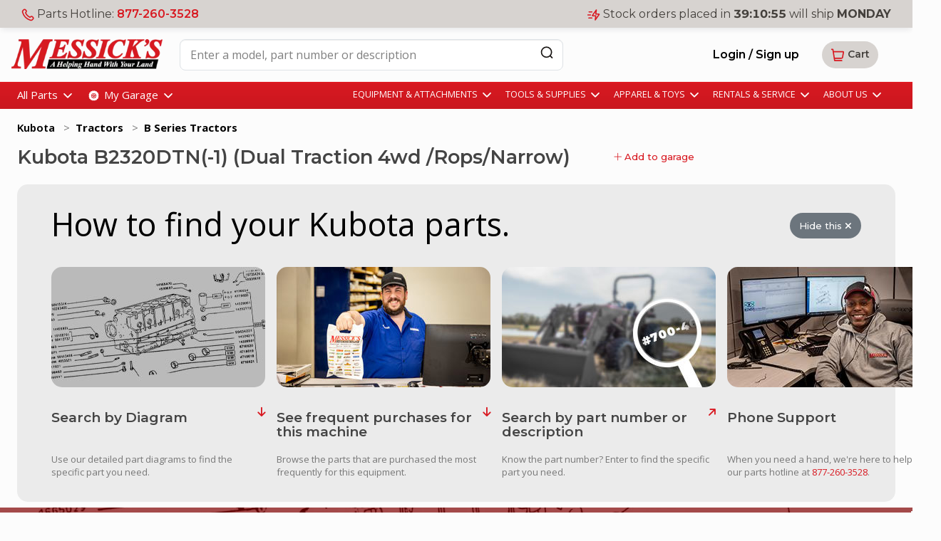

--- FILE ---
content_type: text/html; charset=utf-8
request_url: https://www.messicks.com/catalogs/kubota/b2320dtn-1
body_size: 25839
content:

<!DOCTYPE html>
<html lang="en">
<head>
    
<meta charset="utf-8" />
<meta name="viewport" content="width=device-width, initial-scale=1.0" />
<title>Kubota B2320DTN(-1) (Dual Traction 4wd /Rops/Narrow) Parts Diagrams</title>
<meta name="title" content="Kubota B2320DTN(-1) (Dual Traction 4wd /Rops/Narrow) Parts Diagrams">

    <meta property="og:type" content="og:website" />
    <meta property="og:title" content="Kubota B2320DTN(-1) (Dual Traction 4wd /Rops/Narrow) Parts Diagrams" />
        <meta property="og:image" content="https://cdn.messicks.com/images/diagrams/1/93382/13136382.webp" />
        <meta property="og:image:type" content="image/jpeg" />
        <meta property="og:image:alt" content="Kubota B2320DTN(-1) (Dual Traction 4wd /Rops/Narrow) Parts Diagrams" />
        <meta name="description" content="Kubota Parts Catalog Lookup. Buy Kubota Parts Online &amp; Save!" />
        <meta property="og:description" content="Kubota Parts Catalog Lookup. Buy Kubota Parts Online &amp; Save!" />
        <meta property="og:url" content="https://www.messicks.com/catalogs/kubota/b2320dtn-1" />
        <link rel="canonical" href="https://www.messicks.com/catalogs/kubota/b2320dtn-1" />
<meta http-equiv="X-UA-Compatible" content="IE=edge" />
<link href="/lib/bootstrap/css/bootstrap.min.css" rel="preload" as="style">
<link rel="stylesheet" href="/lib/bootstrap/css/bootstrap.min.css" />
<link rel="stylesheet" href="/lib/bootstrap/css/bootstrap-utilities.min.css" />
<link href="/lib/bootstrap/css/bootstrap-grid.min.css" rel="preload" as="style">
<link rel="stylesheet" href="/lib/bootstrap/css/bootstrap-grid.min.css" />
<link rel="stylesheet" href="/lib/bootstrap/css/bootstrap-reboot.min.css" />
<link defer rel="stylesheet" href="/lib/sweetalert2/dist/sweetalert2.min.css" />
<link href="/lib/animate.css/animate.min.css" rel="preload" as="style">
<link rel="stylesheet" href="/lib/animate.css/animate.min.css" />
<link rel="preconnect" href="https://fonts.googleapis.com">
<link rel="preconnect" href="https://fonts.gstatic.com" crossorigin>
<link href="https://fonts.googleapis.com/css2?family=Montserrat:ital,wght@0,100..900;1,100..900&display=swap" rel="preload" as="style">
<link href="https://fonts.googleapis.com/css2?family=Montserrat:ital,wght@0,100..900;1,100..900&display=swap" rel="stylesheet">
<link href="https://fonts.googleapis.com/css2?family=Open+Sans:ital,wght@0,400..700;1,400..700" rel="preload" as="style">
<link href="https://fonts.googleapis.com/css2?family=Open+Sans:ital,wght@0,400..700;1,400..700" rel="stylesheet">
<link rel="preload" as="image" href="https://cdn.messicks.com/images/logo.webp" imagesrcset="https://cdn.messicks.com/images/logo-150.webp 150w, https://cdn.messicks.com/images/logo-300.webp 300w, https://cdn.messicks.com/images/logo.webp 800w">
<link href="/css/site.css?v=V2n4E7kannTuUKZYA3YNA3_cfV21Xn_AN3VspqDKFbs" rel="preload" as="style">
<link rel="stylesheet" href="/css/site.css?v=V2n4E7kannTuUKZYA3YNA3_cfV21Xn_AN3VspqDKFbs" />
<link rel="stylesheet" href="/css/newheader.css?v=I-_sAM_EFRDG2zcX5JiACN_QB_8WylNH4s9ByIWmN6A" />
<link rel="stylesheet" href="/css/brand-styles.css?v=XftneyXE-48ySS8fqyy1Guv8jL6PZEQlV42gCANRFzw" />
<script src="https://kit.fontawesome.com/d3784411be.js" crossorigin="anonymous" async></script>


        <!-- Google Tag Manager -->
        <script>
            (function (w, d, s, l, i) {
            w[l] = w[l] || []; w[l].push({
            'gtm.start':
            new Date().getTime(), event: 'gtm.js'
            }); var f = d.getElementsByTagName(s)[0],
            j = d.createElement(s), dl = l != 'dataLayer' ? '&l=' + l : ''; j.async = true; j.src =
            'https://www.googletagmanager.com/gtm.js?id=' + i + dl; f.parentNode.insertBefore(j, f);
            })(window, document, 'script', 'dataLayer', 'GTM-MMWZW346');
        </script>
        <!-- End Google Tag Manager -->

    
    <link rel="stylesheet" href="/css/shared-lists.css?v=ED8MHmNEEOwwRnL-UOEQPpkN45b8tkBoX4jTyQC0eD8" />
    <link rel="stylesheet" href="/css/part/part.css?v=ec5gO1yVz2fcF1lzP4gLTtA3DUJ2g4ZxwdpxvZYIomw" />
    <style>
        #openseadragon1 {
            width: 100%;
            height: 100%;
        }
    </style>

</head>
<body>
    <input b-fzpt7p136p type="hidden" id="layout" value="default" />
    <input b-fzpt7p136p type="hidden" id="global-phone" value="877-260-3528" />

    <script type="text/javascript">
        var _baseUrl = '/';
   
        var countdowntime = 1766430000000;
        var countdownday = 'MONDAY';

        var _webAccount = '0';
        var _backoffice = 'https://backoffice.messicks.com';

    </script>


    
<script type="text/javascript">
    var _baseUrl = '/';
   
    var countdowntime = 1766430000000;
    var countdownday = 'MONDAY';

    var _webAccount = '0';
    var _backoffice = 'https://backoffice.messicks.com';

</script>

<img loading="eager" class="d-print-block d-none" alt="Messick's" src="https://cdn.messicks.com/images/logo.webp" srcset="https://cdn.messicks.com/images/logo-150.webp 150w, https://cdn.messicks.com/images/logo-300.webp 300w, https://cdn.messicks.com/images/logo.webp 800w" />
<div class="site-header-5 header-wrapper desktop-only floating-menu sticky-top d-print-none conceal global-search-wrapper conceal" style="width:100%">
    <div class="d-flex justify-content-between">
        <div class="menu-color p-3" onclick="toggleSideNav();">
            <svg width="25" height="24" viewBox="0 0 25 24" fill="none" xmlns="http://www.w3.org/2000/svg">
                <g id="menu-01">
                    <path id="Icon" d="M3.5 12H21.5M3.5 6H21.5M3.5 18H21.5" stroke="white" stroke-width="2" stroke-linecap="round" stroke-linejoin="round" />
                </g>
            </svg>
        </div>
        <div class="menu-color-2 flex-grow-1 d-flex">
            <div class="ms-3 d-flex">
                <a href="/" class="me-4 py-3"><img loading="eager" style="width:150px;min-width:150px;" width="150px" alt="Messick's" src="https://cdn.messicks.com/images/logo-150.webp" data-cms-src="/images/logo-150.webp"></a>
                <input class="form-control border global-search my-2" style="width:400px;min-width:400px;height:44px;" type="search" value="" id="global-search4" placeholder="Enter a model, part number or description">
                <div style="z-index=2000;margin-left:-5px;">
                    <button aria-label="Search" id="global-search-btn-cancel4" class="btn ms-n5 global-search-btn-cancel conceal my-2" style="border:none;" type="search">
                        <i class="fa fa-times" aria-hidden="true" style="font-size:x-large;font-weight:100"></i>
                    </button>
                    <button aria-label="Search" id="global-search-btn4" class="btn ms-n5 global-search-btn my-2" type="search" style="border:none;">
                        <svg width="20" height="21" viewBox="0 0 20 21" fill="none" xmlns="http://www.w3.org/2000/svg">
                            <path d="M17.5 18.1606L14.5834 15.2439M16.6667 10.2439C16.6667 14.1559 13.4954 17.3272 9.58333 17.3272C5.67132 17.3272 2.5 14.1559 2.5 10.2439C2.5 6.3319 5.67132 3.16058 9.58333 3.16058C13.4954 3.16058 16.6667 6.3319 16.6667 10.2439Z" stroke="#171412" stroke-width="1.66667" stroke-linecap="round" stroke-linejoin="round" />
                        </svg>
                    </button>
                </div>
                <div class="input-group ps-3">
                    <div id="global-search-results4" class="global-search-results conceal dropdown-menu dropdown-menu-start search-dropdown" style="position:absolute;width:80vw;font-size:x-large;margin-top:0px;padding-top:0px;margin-left:-535px;padding-bottom:25px;z-index:2000"></div>
                </div>

            </div>

            <span class="xs-reg ms-3 mx-xl-4 px-3 py-auto my-auto d-flex warm-gray-bg-100 bonus" style="border-radius:.5em;width:175px;height:44px;">
                <svg class="my-auto me-2" width="18" height="18" viewBox="0 0 22 22" fill="none" xmlns="http://www.w3.org/2000/svg">
                    <path d="M7.38028 7.85323C8.07627 9.30285 9.02506 10.6615 10.2266 11.8631C11.4282 13.0646 12.7869 14.0134 14.2365 14.7094C14.3612 14.7693 14.4235 14.7992 14.5024 14.8222C14.7828 14.904 15.127 14.8453 15.3644 14.6752C15.4313 14.6274 15.4884 14.5702 15.6027 14.4559C15.9523 14.1063 16.1271 13.9315 16.3029 13.8172C16.9658 13.3862 17.8204 13.3862 18.4833 13.8172C18.6591 13.9315 18.8339 14.1063 19.1835 14.4559L19.3783 14.6508C19.9098 15.1822 20.1755 15.448 20.3198 15.7333C20.6069 16.3009 20.6069 16.9712 20.3198 17.5387C20.1755 17.8241 19.9098 18.0898 19.3783 18.6213L19.2207 18.7789C18.6911 19.3085 18.4263 19.5733 18.0662 19.7756C17.6667 20 17.0462 20.1614 16.588 20.16C16.1751 20.1588 15.8928 20.0787 15.3284 19.9185C12.295 19.0575 9.43264 17.433 7.04466 15.045C4.65668 12.6571 3.03221 9.79471 2.17124 6.76131C2.01103 6.19687 1.93092 5.91464 1.9297 5.5017C1.92833 5.04347 2.08969 4.42298 2.31411 4.02348C2.51636 3.66345 2.78117 3.39863 3.3108 2.86901L3.46843 2.71138C3.99987 2.17993 4.2656 1.91421 4.55098 1.76987C5.11854 1.4828 5.7888 1.4828 6.35636 1.76987C6.64174 1.91421 6.90747 2.17993 7.43891 2.71138L7.63378 2.90625C7.98338 3.25585 8.15819 3.43065 8.27247 3.60643C8.70347 4.26932 8.70347 5.1239 8.27247 5.78679C8.15819 5.96257 7.98338 6.13738 7.63378 6.48698C7.51947 6.60129 7.46231 6.65845 7.41447 6.72526C7.24446 6.96269 7.18576 7.30695 7.26748 7.5873C7.29048 7.6662 7.32041 7.72854 7.38028 7.85323Z" stroke="var(--mess-red)" stroke-width="2" stroke-linecap="round" stroke-linejoin="round" />
                </svg>
                <div>
                    Parts Hotline:<br /><a class="md-sb" onclick="reportPhoneCall('header');" href="tel://18772603528">877-260-3528</a>
                </div>
            </span>

                <span class="xs-reg ms-3 me-1 px-3 py-auto my-auto d-flex warm-gray-bg-100" style="border-radius:.5em;width:281px;height:44px;">
                    <svg class="my-auto me-2" width="18" height="18" viewBox="0 0 23 20" fill="none" xmlns="http://www.w3.org/2000/svg">
                        <path id="Icon" d="M8 15.5H2.5M5.5 10H1M8 4.5H3M16 1L9.40357 10.235C9.1116 10.6438 8.96562 10.8481 8.97194 11.0185C8.97744 11.1669 9.04858 11.3051 9.1661 11.3958C9.30108 11.5 9.55224 11.5 10.0546 11.5H15L14 19L20.5964 9.76499C20.8884 9.35624 21.0344 9.15187 21.0281 8.98147C21.0226 8.83312 20.9514 8.69489 20.8339 8.60418C20.6989 8.5 20.4478 8.5 19.9454 8.5H15L16 1Z" stroke="var(--mess-red)" stroke-width="2" stroke-linecap="round" stroke-linejoin="round" />
                    </svg>
                    <div>
                        Stock orders placed in<br />
                        <b style="font-variant-numeric: tabular-nums;"><span class="header-time-hours">15</span>:<span class="header-time-minutes">11</span>:<span class="header-time-seconds">01</span></b>
                        will ship <b class="header-time-day">MONDAY</b>
                    </div>
                </span>
        </div>
        <div class="d-flex menu-color-2">
                <a class="isAuthenticated me-1 me-md-3 btn btn-outline my-auto md-sb" style="border:unset" href="/account/login">Login<span class="bonus"> / Sign up</span></a>
            <div class="my-auto me-5 flex-grow-1" style="white-space:nowrap;">

                

<a tabindex="0" role="button" href="#" id="header-cart" class="header-cart btn btn-gray my-auto" style="border:unset;">
    <svg width="20" height="21" viewBox="0 0 20 21" fill="none" xmlns="http://www.w3.org/2000/svg">
        <g id="shopping-cart-02">
            <path id="Icon" d="M5.41674 14.8273H14.4411C15.2327 14.8273 15.6285 14.8273 15.9511 14.6843C16.2355 14.5582 16.479 14.355 16.6539 14.0977C16.8523 13.8059 16.9231 13.4165 17.0647 12.6376L18.1904 6.44653C18.2395 6.17658 18.264 6.04161 18.2261 5.93622C18.1928 5.84376 18.128 5.76603 18.0429 5.71676C17.946 5.6606 17.8089 5.6606 17.5345 5.6606H4.16674M1.66663 2.32727H2.76363C2.96587 2.32727 3.06699 2.32727 3.14877 2.36421C3.22085 2.39677 3.28218 2.44917 3.32558 2.51529C3.37483 2.59031 3.3906 2.6902 3.42214 2.88996L5.74445 17.5979C5.77599 17.7977 5.79176 17.8976 5.841 17.9726C5.88441 18.0387 5.94573 18.0911 6.01781 18.1237C6.09959 18.1606 6.20071 18.1606 6.40296 18.1606H15.8333" stroke="#D81921" stroke-width="1.66667" stroke-linecap="round" stroke-linejoin="round" />
        </g>
    </svg>
    <sup class="badge bg-success bg-cart js-cart-count hidden" style="margin-left:-17px;top:-5px;color:white;">0</sup></i><span class="desktop-only sm-sb"> Cart</span>
    <span class="bolden no-wrap js-cart-id conceal" data-toggle="tooltip" data-container="body" data-placement="left" title="Shopping Cart #"></span>
</a>



            </div>

        </div>
    </div>
</div>

<div class="site-header-1 d-flex justify-content-between py-2 flex-md-wrap" style="transition: opacity 0.6s linear;">
     <span class="md-reg desktop-only">

        <svg width="18" height="18" viewBox="0 0 22 22" fill="none" xmlns="http://www.w3.org/2000/svg">
            <path d="M7.38028 7.85323C8.07627 9.30285 9.02506 10.6615 10.2266 11.8631C11.4282 13.0646 12.7869 14.0134 14.2365 14.7094C14.3612 14.7693 14.4235 14.7992 14.5024 14.8222C14.7828 14.904 15.127 14.8453 15.3644 14.6752C15.4313 14.6274 15.4884 14.5702 15.6027 14.4559C15.9523 14.1063 16.1271 13.9315 16.3029 13.8172C16.9658 13.3862 17.8204 13.3862 18.4833 13.8172C18.6591 13.9315 18.8339 14.1063 19.1835 14.4559L19.3783 14.6508C19.9098 15.1822 20.1755 15.448 20.3198 15.7333C20.6069 16.3009 20.6069 16.9712 20.3198 17.5387C20.1755 17.8241 19.9098 18.0898 19.3783 18.6213L19.2207 18.7789C18.6911 19.3085 18.4263 19.5733 18.0662 19.7756C17.6667 20 17.0462 20.1614 16.588 20.16C16.1751 20.1588 15.8928 20.0787 15.3284 19.9185C12.295 19.0575 9.43264 17.433 7.04466 15.045C4.65668 12.6571 3.03221 9.79471 2.17124 6.76131C2.01103 6.19687 1.93092 5.91464 1.9297 5.5017C1.92833 5.04347 2.08969 4.42298 2.31411 4.02348C2.51636 3.66345 2.78117 3.39863 3.3108 2.86901L3.46843 2.71138C3.99987 2.17993 4.2656 1.91421 4.55098 1.76987C5.11854 1.4828 5.7888 1.4828 6.35636 1.76987C6.64174 1.91421 6.90747 2.17993 7.43891 2.71138L7.63378 2.90625C7.98338 3.25585 8.15819 3.43065 8.27247 3.60643C8.70347 4.26932 8.70347 5.1239 8.27247 5.78679C8.15819 5.96257 7.98338 6.13738 7.63378 6.48698C7.51947 6.60129 7.46231 6.65845 7.41447 6.72526C7.24446 6.96269 7.18576 7.30695 7.26748 7.5873C7.29048 7.6662 7.32041 7.72854 7.38028 7.85323Z" stroke="var(--mess-red)" stroke-width="2" stroke-linecap="round" stroke-linejoin="round" />
        </svg>
        Parts Hotline: <a class="md-sb" onclick="reportPhoneCall('header');" href="tel://18772603528">877-260-3528</a>
     </span>

        <span class="md-reg">
            <svg width="18" height="18" viewBox="0 0 23 20" fill="none" xmlns="http://www.w3.org/2000/svg">
                <path id="Icon" d="M8 15.5H2.5M5.5 10H1M8 4.5H3M16 1L9.40357 10.235C9.1116 10.6438 8.96562 10.8481 8.97194 11.0185C8.97744 11.1669 9.04858 11.3051 9.1661 11.3958C9.30108 11.5 9.55224 11.5 10.0546 11.5H15L14 19L20.5964 9.76499C20.8884 9.35624 21.0344 9.15187 21.0281 8.98147C21.0226 8.83312 20.9514 8.69489 20.8339 8.60418C20.6989 8.5 20.4478 8.5 19.9454 8.5H15L16 1Z" stroke="var(--mess-red)" stroke-width="2" stroke-linecap="round" stroke-linejoin="round" />
            </svg>
            Stock orders <span class="d-none d-md-inline">placed in</span>
            <b style="font-variant-numeric: tabular-nums;"><span class="header-time-hours">15</span>:<span class="header-time-minutes">11</span>:<span class="header-time-seconds">01</span></b>
            will ship <b class="header-time-day">MONDAY</b>
        </span>
     <span class="mobile-only">
        <i style="color:var(--warm-gray-400)" class="fa fa-times btn-min" onclick="dismissShipping()"></i>
     </span>
 </div>
<div class="site-header-2 d-flex justify-content-between py-3 global-search-wrapper">
     <div class="ms-3 d-flex">
        <a href="/" class="me-4"><img loading="eager" width="300px" alt="Messick's" src="https://cdn.messicks.com/images/logo-300.webp" data-cms-src="/images/logo-300.webp"></a>
        <input class="form-control border global-search" style="width:750px;height:44px;" type="search" value="" id="global-search2" placeholder="Enter a model, part number or description">
        <div style="z-index=2000;margin-left:-5px;">
            <button aria-label="Search" id="global-search-btn-cancel2" class="btn ms-n5 global-search-btn-cancel conceal" style="border:none;" type="search">
                <i class="fa fa-times" aria-hidden="true" style="font-size:x-large;font-weight:100"></i>
            </button>
            <button aria-label="Search" id="global-search-btn2" class="btn ms-n5 global-search-btn" type="search" style="border:none;">
                <svg width="20" height="21" viewBox="0 0 20 21" fill="none" xmlns="http://www.w3.org/2000/svg">
                    <path d="M17.5 18.1606L14.5834 15.2439M16.6667 10.2439C16.6667 14.1559 13.4954 17.3272 9.58333 17.3272C5.67132 17.3272 2.5 14.1559 2.5 10.2439C2.5 6.3319 5.67132 3.16058 9.58333 3.16058C13.4954 3.16058 16.6667 6.3319 16.6667 10.2439Z" stroke="#171412" stroke-width="1.66667" stroke-linecap="round" stroke-linejoin="round" />
                </svg>
            </button>
        </div>
    </div>
    <div class="input-group ps-1">
        <div id="global-search-results2" class="global-search-results conceal dropdown-menu dropdown-menu-start search-dropdown" style="position:absolute;width:80vw;font-size:x-large;margin-top:0px;padding-top:0px;margin-left:-535px;padding-bottom:25px;z-index:2000"></div>
    </div>

    <div class="my-auto me-5" style="white-space:nowrap;">
            <a class="isAuthenticated me-1 me-md-3 btn btn-outline md-sb" style="border:unset" href="/account/login">Login / Sign up</a>

        

<a tabindex="0" role="button" href="#" id="header-cart" class="header-cart btn btn-gray my-auto" style="border:unset;">
    <svg width="20" height="21" viewBox="0 0 20 21" fill="none" xmlns="http://www.w3.org/2000/svg">
        <g id="shopping-cart-02">
            <path id="Icon" d="M5.41674 14.8273H14.4411C15.2327 14.8273 15.6285 14.8273 15.9511 14.6843C16.2355 14.5582 16.479 14.355 16.6539 14.0977C16.8523 13.8059 16.9231 13.4165 17.0647 12.6376L18.1904 6.44653C18.2395 6.17658 18.264 6.04161 18.2261 5.93622C18.1928 5.84376 18.128 5.76603 18.0429 5.71676C17.946 5.6606 17.8089 5.6606 17.5345 5.6606H4.16674M1.66663 2.32727H2.76363C2.96587 2.32727 3.06699 2.32727 3.14877 2.36421C3.22085 2.39677 3.28218 2.44917 3.32558 2.51529C3.37483 2.59031 3.3906 2.6902 3.42214 2.88996L5.74445 17.5979C5.77599 17.7977 5.79176 17.8976 5.841 17.9726C5.88441 18.0387 5.94573 18.0911 6.01781 18.1237C6.09959 18.1606 6.20071 18.1606 6.40296 18.1606H15.8333" stroke="#D81921" stroke-width="1.66667" stroke-linecap="round" stroke-linejoin="round" />
        </g>
    </svg>
    <sup class="badge bg-success bg-cart js-cart-count hidden" style="margin-left:-17px;top:-5px;color:white;">0</sup></i><span class="desktop-only sm-sb"> Cart</span>
    <span class="bolden no-wrap js-cart-id conceal" data-toggle="tooltip" data-container="body" data-placement="left" title="Shopping Cart #"></span>
</a>



    </div>
 </div>
<div class="site-header-3 d-flex justify-content-between py-2">
    <div class="ms-4 d-flex">
        <div id="menu-parts" class="me-3 btn-min dropdown">
            All Parts
            <img src="https://cdn.messicks.com/images/chevron-down.svg" alt="more" />
            <div class="dropdown-menu-new dropdown-menu-start hidden pt-4 p-0" style="display: block;width:800px;">
                <div class="hover-help"></div>
                <div id="parts-menu" class="pt-0" style="color:black;margin-top:-20px;"></div>
            </div>

        </div>
        <div id="menu-garage" class="btn-min dropdown">
            <svg width="21" height="21" viewBox="0 0 34 35" fill="none" xmlns="http://www.w3.org/2000/svg">
                <g id="Icon">
                    <g id="Layer_1" clip-path="url(#clip0_19931_3715)">
                        <path id="Vector" d="M27.778 21.1688L28.3055 21.3886C28.7187 20.2428 28.9443 19.0706 29 17.9072H28.4286C28.1062 17.9072 27.8425 17.6435 27.8425 17.3212C27.8425 16.9988 28.1062 16.7351 28.4286 16.7351H28.9971C28.9385 15.5541 28.704 14.3908 28.3114 13.2889L27.7897 13.5058C27.7165 13.5351 27.6403 13.5497 27.5641 13.5497C27.3355 13.5497 27.1157 13.412 27.022 13.1864C26.8989 12.8875 27.0425 12.5446 27.3414 12.4215L27.8659 12.2047C27.3648 11.1439 26.7114 10.1563 25.9201 9.27721L25.5187 9.67868C25.4044 9.79296 25.2549 9.84864 25.1055 9.84864C24.956 9.84864 24.8037 9.79003 24.6894 9.67575C24.4608 9.44717 24.4608 9.07501 24.6923 8.84644L25.0967 8.44498C24.2352 7.65963 23.2505 6.98857 22.1487 6.46695L21.9289 6.99443C21.8352 7.22007 21.6183 7.35487 21.3868 7.35487C21.3136 7.35487 21.2374 7.34021 21.1641 7.31091C20.8652 7.1849 20.7245 6.84205 20.8476 6.54315L21.0674 6.01567C19.9216 5.60249 18.7494 5.37684 17.5861 5.32117V5.8926C17.5861 6.21494 17.3223 6.47868 17 6.47868C16.6777 6.47868 16.4139 6.21494 16.4139 5.8926V5.32996C15.233 5.38857 14.0725 5.62007 12.9707 6.01567L13.1846 6.53435C13.3077 6.83325 13.1641 7.17611 12.8652 7.29919C12.7919 7.32849 12.7158 7.34315 12.6425 7.34315C12.411 7.34315 12.1941 7.20542 12.1004 6.97978L11.8835 6.45816C10.8256 6.95633 9.83809 7.60981 8.95604 8.40102L9.46007 8.90798C9.68864 9.13655 9.68864 9.50871 9.45714 9.73728C9.34286 9.85157 9.19341 9.90725 9.04396 9.90725C8.89451 9.90725 8.74505 9.84864 8.63077 9.73435L8.12674 9.23032C7.34139 10.0889 6.67326 11.0765 6.15165 12.1754L6.67326 12.3922C6.97216 12.5153 7.11282 12.8582 6.98974 13.1571C6.89597 13.3827 6.67619 13.5175 6.44762 13.5175C6.37143 13.5175 6.29524 13.5058 6.22198 13.4735L5.69451 13.2538C5.28132 14.4025 5.05568 15.5746 5 16.738H5.57143C5.89377 16.738 6.15751 17.0018 6.15751 17.3241C6.15751 17.6464 5.89377 17.9102 5.57143 17.9102H5C5.05861 19.0911 5.29304 20.2545 5.68571 21.3563L6.21026 21.1424C6.50916 21.0164 6.85201 21.16 6.97509 21.4589C7.09817 21.7578 6.95458 22.1007 6.65568 22.2237L6.13114 22.4406C6.63223 23.5014 7.28571 24.4889 8.07692 25.3681L8.47839 24.9666C8.70989 24.738 9.07912 24.738 9.30769 24.9695C9.53626 25.1981 9.53626 25.5703 9.30476 25.7988L8.90037 26.2003C9.7619 26.9856 10.7465 27.6567 11.8484 28.1783L12.0681 27.6508C12.1912 27.3519 12.5341 27.2113 12.833 27.3344C13.1319 27.4604 13.2755 27.8032 13.1495 28.1021L12.9297 28.6296C14.0755 29.0428 15.2476 29.2684 16.411 29.3241V28.7527C16.411 28.4303 16.6777 28.1666 17 28.1666C17.3223 28.1666 17.5861 28.4303 17.5861 28.7527V29.3212C18.767 29.2626 19.9304 29.0281 21.0322 28.6355L20.8183 28.1138C20.6923 27.812 20.8359 27.4692 21.1348 27.3461C21.4337 27.223 21.7766 27.3666 21.8996 27.6655L22.1165 28.1871C23.1773 27.6889 24.1648 27.0355 25.044 26.2442L24.6425 25.8428C24.4139 25.6113 24.4168 25.242 24.6454 25.0135C24.874 24.7849 25.2462 24.7849 25.4747 25.0164L25.8762 25.4208C26.6615 24.5593 27.3326 23.5746 27.8542 22.4728L27.3267 22.253C27.0278 22.13 26.8872 21.7871 27.0103 21.4882C27.1363 21.1893 27.4821 21.0486 27.778 21.1688ZM21.3516 21.9659C20.1883 23.1292 18.644 23.7681 17 23.7681C15.356 23.7681 13.8117 23.1292 12.6484 21.9659C11.4615 20.779 10.8667 19.2259 10.852 17.667C10.852 17.6494 10.8462 17.6318 10.8462 17.6142C10.8462 17.5966 10.8491 17.579 10.852 17.5615C10.8637 16.0025 11.4615 14.4494 12.6484 13.2626C13.8352 12.0757 15.3883 11.4779 16.9473 11.4662C16.9648 11.4662 16.9824 11.4604 17 11.4604C17.0176 11.4604 17.0352 11.4633 17.0527 11.4662C18.6117 11.4779 20.1648 12.0757 21.3516 13.2626C22.515 14.4259 23.1538 15.9703 23.1538 17.6142C23.1538 19.2582 22.515 20.8025 21.3516 21.9659Z" fill="white" />
                        <path id="Vector_2" d="M16.4139 12.6736V15.6479C16.2791 15.6889 16.1473 15.7417 16.0242 15.8091L13.9172 13.7051C14.6586 13.1219 15.5231 12.779 16.4139 12.6736Z" fill="white" />
                        <path id="Vector_3" d="M15.1949 16.6384C15.1275 16.7615 15.0747 16.8933 15.0337 17.0281H12.0593C12.1648 16.1373 12.5077 15.2728 13.0908 14.5314L15.1949 16.6384Z" fill="white" />
                        <path id="Vector_4" d="M21.9436 17.0281H18.9663C18.9253 16.8933 18.8725 16.7615 18.8051 16.6384L20.9091 14.5314C21.4806 15.2552 21.8381 16.1139 21.9436 17.0281Z" fill="white" />
                        <path id="Vector_5" d="M16.4139 19.5805V22.5578C15.4997 22.4523 14.641 22.0948 13.9172 21.5234L16.0242 19.4193C16.1473 19.4867 16.2791 19.5395 16.4139 19.5805Z" fill="white" />
                        <path id="Vector_6" d="M20.0828 13.7051L17.9758 15.8091C17.8527 15.7417 17.7209 15.6889 17.5861 15.6479V12.6736C18.4769 12.779 19.3414 13.1219 20.0828 13.7051Z" fill="white" />
                        <path id="Vector_7" d="M15.1949 18.59L13.0908 20.697C12.5077 19.9556 12.1648 19.0911 12.0593 18.2003H15.0337C15.0747 18.3351 15.1275 18.467 15.1949 18.59Z" fill="white" />
                        <path id="Vector_8" d="M20.0828 21.5234C19.359 22.0948 18.5003 22.4523 17.5861 22.5578V19.5805C17.7209 19.5395 17.8527 19.4867 17.9758 19.4193L20.0828 21.5234Z" fill="white" />
                        <path id="Vector_9" d="M21.9436 18.2003C21.8381 19.1146 21.4806 19.9732 20.9091 20.697L18.8051 18.59C18.8725 18.467 18.9253 18.3351 18.9663 18.2003H21.9436Z" fill="white" />
                        <path id="Vector_10" d="M17.8791 17.6142C17.8791 17.8486 17.7882 18.0684 17.6212 18.2354C17.4571 18.3995 17.2285 18.4845 17 18.4845C16.7714 18.4845 16.5428 18.3995 16.3787 18.2354C16.2146 18.0713 16.1208 17.8486 16.1208 17.6142C16.1208 17.3798 16.2117 17.16 16.3787 16.993C16.5458 16.8259 16.7655 16.7351 17 16.7351C17.2344 16.7351 17.4542 16.8259 17.6212 16.993C17.7882 17.16 17.8791 17.3798 17.8791 17.6142Z" fill="white" />
                    </g>
                </g>
                <defs>
                    <clipPath id="clip0_19931_3715">
                        <rect width="24" height="24" fill="white" transform="translate(5 5.32117)" />
                    </clipPath>
                </defs>
            </svg>
            My Garage
             <img src="https://cdn.messicks.com/images/chevron-down.svg" alt="more" />
 
            <div class="dropdown-menu-new dropdown-menu-start hidden" style="display: block;">
                <div class="hover-help"></div>
                <div style="color:black;width:800px;">
                    <div class="d-flex mb-3">
                        <img loading="lazy" class="mb-4 me-3" src="https://cdn.messicks.com/images/garage.svg" />
                        <div class="d-flex flex-column">
                            <div class="xl-sb garage-title">Your equipment, your parts</div>
                            <div class="md-reg">
                                Add your gear to the garage to find your parts easily.
                            </div>
                        </div>
                        <div class="flex-grow-1 d-flex justify-content-end">
                            <button class="btn btn-primary my-auto" data-bs-toggle="modal" data-bs-target="#add-user-equipment">Manage Garage</button>
                        </div>
                    </div>
                    <div id="current-equipment-menu">
                        <center><i class="fa fa-cog fa-spin" style="color:var(--warm-gray);font-size:50px;"></i></center>
                    </div>
                </div>
            </div>

        </div>
    </div>
    <div class="me-4 d-flex" style="font-size:smaller">
        <div id="menu-equipment" class="me-3 btn-min dropdown">
            EQUIPMENT & ATTACHMENTS
            <img src="https://cdn.messicks.com/images/chevron-down.svg" alt="more" />

            <div class="pt-4 dropdown-menu-new menu-right-1 dropdown-menu-start hidden" style="display: block;width:880px;margin-left:-400px;">
                <div class="hover-help"></div>
                <div style="color:black;" class="mb-4">
                    <div class="row md-sb mb-3">
                        <span class="col-9">Shop For Equipment:</span>
                        <span class="col-3"></span>
                    </div>
                    <div class="row sm-sb mb-3">
                        <div class="col-8">
                            <div class="d-flex flex-wrap justify-content-center mt-2">
                                <a href="/new/brand/kubota" class="me-5 mb-0 part-brand" style="min-height:45px">
                                    <img loading="lazy" src="https://cdn.messicks.com/images/brands/thumbnail/w125/ku.webp" style="width:112px;" alt="Kubota parts">
                                </a>
                                <a href="/new/brand/new-holland" class="me-5 mb-0 part-brand" style="min-height:45px">
                                    <img loading="lazy" src="https://cdn.messicks.com/images/brands/thumbnail/w125/nh.webp" style="width:112px;" alt="New Holland parts">
                                </a>
                                <a href="/new/brand/krone" class="me-5 mb-0 part-brand" style="min-height:45px">
                                    <img loading="lazy" src="https://cdn.messicks.com/images/brands/thumbnail/w125/kr.webp" style="width:112px;" alt="Krone parts">
                                </a>
                            </div>
                        </div>
                        <div class="col-4">
                            <a href="/new/promos" class="btn btn-primary">View all promotions</a>
                        </div>
                    </div>
                    <div class="row sm-sb mb-3">
                        <div class="col-4">
                            <a title="All New Equipment" class="thick-underline" href="/new">ALL NEW <i class="fal fa-arrow-right"></i></a>
                        </div>
                        <div class="col-4">
                        </div>
                    </div>

                    <div id="new-equipment-menu"></div>

                    <div class="row mb-3">
                        <div class="col-12">
                            <hr />
                        </div>
                    </div>

                    <div class="row sm-sb mb-4">
                        <div class="col-4">
                            <a title="All Used Equipment" class="thick-underline" href="/used">ALL USED <i class="fal fa-arrow-right"></i></a>
                        </div>
                        <div class="col-4">
                        </div>
                        <div class="col-4">
                        </div>
                    </div>
                    <div id="used-equipment-menu"></div>

                </div>
            </div>

        </div>
        <div class="me-3 btn-min dropdown">
            TOOLS & SUPPLIES
            <img src="https://cdn.messicks.com/images/chevron-down.svg" alt="more" />

            <div class="pt-4 dropdown-menu-new menu-right-2 dropdown-menu-start hidden" style="display: block;width:880px;margin-left:-500px;">
                <div class="hover-help"></div>
                <div style="color:black;" class="mb-4">
                    <div class="row md-sb mb-3">
                        <span class="col-12">Shop By Tools & Supplies</span>
                    </div>
                    <div class="row sm-sb mb-1">
                        <div class="col-4"><a title="Tow Ropes" href="/part/department/towropes">Tow Ropes</a></div>
                        <div class="col-4"><a title="Fluids" href="/fluids">Fluids</a></div>
                        <div class="col-4"><a title="Tire Chains" href="/tire-chains">Tire Chains</a></div>
                    </div>
                    <div class="row sm-sb mb-1">
                        <div class="col-4"><a title="Bulk Hardware" href="/hardware">Bulk Hardware</a></div>
                        <div class="col-4"><a title="Fill-Rite Diesel Pumps" href="/fuel-handling">Fill-Rite Diesel Pumps</a></div>
                        <div class="col-4"><a title="Hand Tools" href="/hand-tools">Hand Tools</a></div>
                    </div>
                    <div class="row sm-sb mb-1">
                        <div class="col-4"><a title="Hitch Hardware" href="/hitch-hardware">Hitch Hardware</a></div>
                        <div class="col-4"><a title="Electronics" href="/electronics">Electronics</a></div>
                        <div class="col-4"><a title="Trailer Straps & Binders" href="/part/department/TrailerStraps">Trailer Straps & Binders</a></div>
                    </div>
                    <div class="row sm-sb mb-1">
                        <div class="col-4"><a title="Forney Welding" href="/part/department/ForneyWelding">Forney Welding</a></div>
                        <div class="col-4"><a title="Pressure Washers" href="/pressure-washers">Pressure Washers</a></div>
                        <div class="col-4"><a class="thick-underline" title="View More" href="/supplies" style="font-s">VIEW MORE...</a></div>
                    </div>
                </div>
            </div>
        </div>
        <div class="me-3 btn-min dropdown">
            APPAREL & TOYS
            <img src="https://cdn.messicks.com/images/chevron-down.svg" alt="more" />

            <div class="pt-4 dropdown-menu-new menu-right-2 dropdown-menu-start hidden" style="display: block;width:650px;margin-left:-350px;">
                <div class="hover-help"></div>
                <div style="color:black;" class="mb-4">
                    <div class="row md-sb mb-3">
                        <span class="col-12">Apparel</span>
                    </div>
                    <div class="row sm-sb mb-1">
                        <div class="col-4">
                            <a title="Shirts" href="/apparel/shirts">Shirts</a>
                        </div>
                        <div class="col-4">
                            <a title="Jackets" href="/apparel/shirts/jacket">Jackets</a>
                        </div>
                        <div class="col-4">
                            <a title="Hoodies" href="/apparel/shirts/hoodie">Hoodies</a>
                        </div>
                    </div>
                    <div class="row sm-sb mb-1">
                        <div class="col-4">
                            <a title="Hats" href="/apparel/hats">Hats</a>
                        </div>
                        <div class="col-4">
                            <a title="Messicks Apparel" href="/part/department/MessicksHats">Messick's Apparel</a>
                        </div>
                        <div class="col-4"><a class="thick-underline" title="View More" href="/apparel" style="font-s">VIEW MORE...</a></div>
                    </div>

                    <hr />
                    <div class="row md-sb mb-2">
                        <span class="col-12">Toys</span>
                    </div>
                    <div class="row sm-sb mb-1">
                        <div class="col-4">
                            <div class="mb-2">
                                <a style="color:black" title="Scale Toys" href="/scale-toys">By Scale</a>
                            </div>
                            <a class="ms-2" title="1/16 Scale Toys" href="/toys/scale/1||16">1/16 Scale</a>
                            <br />
                            <a class="ms-2" title="1/32 Scale Toys" href="/toys/scale/1||32">1/32 Scale</a>
                            <br />
                            <a class="ms-2" title="1/64 Scale Toys" href="/toys/scale/1||64">1/64 Scale</a>
                            <br />
                            <a class="ms-2" title="Pedal Tractors" href="/part/department/PedalTractors">Pedal Tractors</a>
                        </div>
                        <div class="col-4">
                            <div class="mb-2">
                                <a style="color:black" title="Brand Toys" href="/brand-toys">By Brand</a>
                            </div>
                            <a class="ms-2" title="Case IH" href="/toys/brand/case%20ih">Case IH</a>
                            <br />
                            <a class="ms-2" title="Farmall" href="/toys/brand/farmall">Farmall</a>
                            <br />
                            <a class="ms-2" title="Kubota" href="/toys/brand/kubota">Kubota</a>
                            <br />
                            <a class="ms-2" title="New Holland" href="/toys/brand/new%20holland">New Holland</a>
                        </div>
                        <div class="col-4">
                            <div class="mb-2">
                                <span>Featured</span>
                            </div>
                            <a class="ms-2" title="Bruder Toys America, Inc" href="/toys/brand/bruder%20toys%20america,%20inc">Bruder</a>
                            <br />
                            <a class="ms-2" title="Greenlight Collectibles" href="/toys/brand/greenlight%20collectibles">Greenlight Collectibles</a>
                            <br />
                            <a class="ms-2" title="SpecCast" href="/toys/brand/speccast">SpecCast</a>
                            <br />
                            <br />
                            <a class="thick-underline" title="View More" href="/toys" style="font-s">VIEW MORE...</a>
                        </div>
                    </div>
                   <hr />
                    <div class="row md-sb mb-3">
                        <span class="col-12">Merchandise</span>
                    </div>
                    <div class="row sm-sb mb-1">
                        <div class="col-4"><a title="Bush Hog" href="/merchandise/brand/bush%20hog">Bush Hog</a></div>
                        <div class="col-4">
                            <a title="Case IH" href="/merchandise/brand/case%20ih">Case IH</a>
                        </div>
                        <div class="col-4"><a title="Farmall" href="/merchandise/brand/ih%20&%20farmall">Farmall</a></div>
                    </div>
                    <div class="row sm-sb mb-1">
                        <div class="col-4"><a title="Krone" href="/merchandise/brand/krone">Krone</a></div>
                        <div class="col-4"><a title="Kubota" href="/merchandise/brand/kubota">Kubota</a></div>
                        <div class="col-4">
                            <a title="Messicks Apparel" href="/merchandise/brand/messicks">Messick's</a>
                        </div>
                    </div>
                    <div class="row sm-sb mb-1">
                        <div class="col-4">
                            <a title="New Holland" href="/merchandise/brand/new%20holland">New Holland</a>
                        </div>
                        <div class="col-4">
                            <a title="Stihl" href="/merchandise/brand/stihl">Stihl</a>
                        </div>
                        <div class="col-4"><a class="thick-underline" title="View More" href="/merchandise" style="font-s">VIEW MORE...</a></div>
                    </div>

                </div>
            </div>
        </div>
        <div class="me-3 btn-min dropdown">
            RENTALS & SERVICE
            <img src="https://cdn.messicks.com/images/chevron-down.svg" alt="more" />

            <div class="dropdown-menu-new dropdown-menu-start hidden" style="display: block;">
                <div class="hover-help"></div>
                <div style="color:black;width:200px" class="sm-sb my-2 mx-3">
                    <div class="mb-2">
                        <a title="Rental Inventory" href="/rentals/all">Rental Inventory</a>
                    </div>
                    <div class="mb-2">
                        <a title="Why Messick's Service" target="_blank" href="/servicedepartment">Why Messick's Service</a>
                    </div>
                    <div class="mb-2">
                        <a title="Schedule Service" href="/schedule-service">Schedule Service</a>
                    </div>
                </div>
            </div>
        </div>
        <div class="me-3 btn-min dropdown">
            ABOUT US
            <img src="https://cdn.messicks.com/images/chevron-down.svg" alt="more" />

            <div class="dropdown-menu-new menu-right-2 dropdown-menu-start hidden" style="display: block;margin-left:-100px;">
                <div class="hover-help"></div>
                <div style="color:black;width:150px" class="sm-sb my-2 mx-3">
                    <div class="mb-2">
                        <a title="About Us" href="/contact">About Us</a>
                    </div>
                    <div class="mb-2">
                        <a title="Contact Messick's" href="/contact#contact-numbers">Contact Information</a>
                    </div>
                    <div class="mb-2">
                        <a title="Messick's locations" href="/contact#locations">Locations</a>
                    </div>
                    <div class="mb-2">
                        <a title="Messick's History" href="/about">History</a>
                    </div>
                    <div class="mb-2">
                        <a title="Jobs at Messick's" href="/careers">Careers</a>
                    </div>
                    <div class="mb-2">
                        <a title="Jobs at Messick's" href="/internships">Internships</a>
                    </div>
                    <div class="mb-2">
                        <a title="Messick's FAQ'" href="/faq">Ordering FAQ</a>
                    </div>
                    <div class="mb-2">
                        <a title="Messick's Tractor School'" href="/blog">Tractor School</a>
                    </div>
                </div>
            </div>
        </div>
    </div>
</div>

<div class="site-header-4 header-wrapper sticky-top-sm p-0 d-print-none">
    <div class="d-flex justify-content-between mobile-menu">
        <div class="d-flex">
            <div class="p-3" style="background-color:var(--mess-red);width:50px;height:53px;" onclick="toggleNav();">
                <svg class="mobile-show-menu" xmlns="http://www.w3.org/2000/svg" viewBox="0 0 448 512" fill="white">
                    <!--!Font Awesome Free 6.7.1 by fontawesome - https://fontawesome.com License - https://fontawesome.com/license/free Copyright 2024 Fonticons, Inc.-->
                    <path stroke="white" d="M16 132h416c8.8 0 16-7.2 16-16V76c0-8.8-7.2-16-16-16H16C7.2 60 0 67.2 0 76v40c0 8.8 7.2 16 16 16zm0 160h416c8.8 0 16-7.2 16-16v-40c0-8.8-7.2-16-16-16H16c-8.8 0-16 7.2-16 16v40c0 8.8 7.2 16 16 16zm0 160h416c8.8 0 16-7.2 16-16v-40c0-8.8-7.2-16-16-16H16c-8.8 0-16 7.2-16 16v40c0 8.8 7.2 16 16 16z" />
                </svg>
                <svg class="mobile-hide-menu hidden" width="15" height="14" viewBox="0 0 15 14" fill="none" xmlns="http://www.w3.org/2000/svg">
                    <path d="M13.5 1L1.5 13M1.5 1L13.5 13" stroke="white" stroke-width="2" stroke-linecap="round" stroke-linejoin="round" />
                </svg>

            </div>
            <a href="/" class="my-1 ms-5" style=""><img loading="eager" class="my-2" style="width:125px;height:25px;" alt="Messick's" src="https://cdn.messicks.com/images/logo-150.webp" )" data-cms-src="/images/logo-150.webp" /></a>&nbsp;&nbsp;
        </div>
        <div class="my-auto me-3">
        

<a tabindex="0" role="button" href="/checkout" class="ipad-or-lower btn btn-gray" style="border:unset;" aria-label="checkout">
    <svg width="20" height="21" viewBox="0 0 20 21" fill="none" xmlns="http://www.w3.org/2000/svg">
        <g id="shopping-cart-02">
            <path id="Icon" d="M5.41674 14.8273H14.4411C15.2327 14.8273 15.6285 14.8273 15.9511 14.6843C16.2355 14.5582 16.479 14.355 16.6539 14.0977C16.8523 13.8059 16.9231 13.4165 17.0647 12.6376L18.1904 6.44653C18.2395 6.17658 18.264 6.04161 18.2261 5.93622C18.1928 5.84376 18.128 5.76603 18.0429 5.71676C17.946 5.6606 17.8089 5.6606 17.5345 5.6606H4.16674M1.66663 2.32727H2.76363C2.96587 2.32727 3.06699 2.32727 3.14877 2.36421C3.22085 2.39677 3.28218 2.44917 3.32558 2.51529C3.37483 2.59031 3.3906 2.6902 3.42214 2.88996L5.74445 17.5979C5.77599 17.7977 5.79176 17.8976 5.841 17.9726C5.88441 18.0387 5.94573 18.0911 6.01781 18.1237C6.09959 18.1606 6.20071 18.1606 6.40296 18.1606H15.8333" stroke="#D81921" stroke-width="1.66667" stroke-linecap="round" stroke-linejoin="round" />
        </g>
    </svg>
    <span class="js-cart-count my-auto sm-sb hidden" >0</span>
    <span class="bolden no-wrap js-cart-id conceal" data-toggle="tooltip" data-container="body" data-placement="left" title="Shopping Cart #"></span>
</a>

        </div>
    </div>
    <div class="d-flex mobile-search ">
        <svg class="ms-2 my-auto search-label" width="18" height="18" viewBox="0 0 18 18" fill="none" xmlns="http://www.w3.org/2000/svg">
            <path d="M16.5 16.5L12.875 12.875M14.8333 8.16667C14.8333 11.8486 11.8486 14.8333 8.16667 14.8333C4.48477 14.8333 1.5 11.8486 1.5 8.16667C1.5 4.48477 4.48477 1.5 8.16667 1.5C11.8486 1.5 14.8333 4.48477 14.8333 8.16667Z" stroke-width="1.66667" stroke-linecap="round" stroke-linejoin="round" />
        </svg>
        <input class="form-control noborder global-search" style="border:unset;width:100%" type="search" value="" id="global-search3" placeholder="Search">
        <button aria-label="Search" id="global-search-btn-cancel3" class="btn ms-n5 global-search-btn-cancel conceal" style="border:none;" type="search">
            <i class="fa fa-times" aria-hidden="true" style=""></i>
        </button>
        <div id="global-search-results3" class="global-search-results conceal dropdown-menu dropdown-menu-start search-dropdown" style="width:100vw;font-size:x-large;margin-top:50px;padding-top:0px;margin-left:0px;padding-bottom:25px;z-index:2000;top:unset"></div>

    </div>
    <div class="mobile-menu-expanded hidden">
        <div class="exp-menu-item d-flex justify-content-between px-3 py-2">
                <span class="xl-b" href="/account">My Account</span>
                <a style="color:var(--mess-red)" class="my-auto md-sb" style="border:unset" href="/account/login">Login / Sign up</a>
        </div>
        <div class="exp-menu-item d-flex justify-content-between px-3 py-2" data-bs-toggle="collapse" data-bs-target="#parts-menu-mobile" onclick="refreshBrandsForMobileMenu()">
            <span class="xl-b my-auto">All parts</span>
            <i class="fas fa-plus xl-b my-auto"></i>
            <i class="fas fa-minus xl-b my-auto hidden"></i>
        </div>
        <div id="parts-menu-mobile" class="collapse">
            <center><i class="fa fa-cog fa-spin" style="color:var(--warm-gray);font-size:50px;"></i></center>
        </div>
        <div class="exp-menu-item d-flex justify-content-between px-3 py-2" data-id="garage" data-bs-toggle="collapse" data-bs-target="#current-equipment-mobile-menu" onclick="refreshEquipmentListForMobileMenu()">
            <span class="xl-b my-auto">
                <img loading="lazy" class="m-0" src="https://cdn.messicks.com/images/garage.svg" />
                My Garage
            </span>
            <i class="fas fa-plus xl-b my-auto"></i>
            <i class="fas fa-minus xl-b my-auto hidden"></i>
        </div>
        <div id="current-equipment-mobile-menu" class="collapse">
            <center><i class="fa fa-cog fa-spin" style="color:var(--warm-gray);font-size:50px;"></i></center>
        </div>
        <div class="exp-menu-item d-flex justify-content-between px-3 py-2" data-bs-toggle="collapse" data-bs-target="#equipment-submenu" aria-expanded="false" data-id="equipment">
            <span class="md-b my-auto">EQUIPMENT</span>
            <i class="fas fa-plus xl-b my-auto"></i>
            <i class="fas fa-minus xl-b my-auto hidden"></i>
        </div>
        <div id="equipment-submenu" class="collapse">
            <div class="exp-menu-item exp-menu-child d-flex justify-content-between px-3 py-2" data-bs-toggle="collapse" data-bs-target="#new-equipment-mobile-menu" aria-expanded="false" data-id="new" onclick="refreshNewCategoryForMenuMobile()">
                <span class="md-reg my-auto">NEW</span>
                <i class="fas fa-plus xl-b my-auto"></i>
                <i class="fas fa-minus xl-b my-auto hidden"></i>
            </div>
            <div id="new-equipment-mobile-menu" class="collapse">
                <center><i class="fa fa-cog fa-spin" style="color:var(--warm-gray);font-size:50px;"></i></center>
            </div>
            <div class="exp-menu-item exp-menu-child d-flex justify-content-between px-3 py-2" data-bs-toggle="collapse" data-bs-target="#used-equipment-mobile-menu" aria-expanded="false" data-id="used" onclick="refreshUsedCategoryForMenuMobile()">
                <span class="md-reg my-auto">USED</span>
                <i class="fas fa-plus xl-b my-auto"></i>
                <i class="fas fa-minus xl-b my-auto hidden"></i>
            </div>
            <div id="used-equipment-mobile-menu" class="collapse">
                <center><i class="fa fa-cog fa-spin" style="color:var(--warm-gray);font-size:50px;"></i></center>
            </div>
        </div>
        <div class="exp-menu-item d-flex justify-content-between px-3 py-2" data-bs-toggle="collapse" data-bs-target="#tools-submenu" aria-expanded="false" data-id="tools">
            <span class="md-b my-auto">TOOLS & SUPPLIES</span>
            <i class="fas fa-plus xl-b my-auto"></i>
            <i class="fas fa-minus xl-b my-auto hidden"></i>
        </div>
        <div id="tools-submenu" class="collapse">
            <div class="exp-menu-child px-3 py-2 md-reg"><a title="Tow Ropes" href="/part/department/towropes">Tow Ropes</a></div>
            <div class="exp-menu-child px-3 py-2 md-reg"><a title="Fluids" href="/fluids">Fluids</a></div>
            <div class="exp-menu-child px-3 py-2 md-reg"><a title="Tire Chains" href="/tire-chains">Tire Chains</a></div>
            <div class="exp-menu-child px-3 py-2 md-reg"><a title="Bulk Hardware" href="/hardware">Bulk Hardware</a></div>
            <div class="exp-menu-child px-3 py-2 md-reg"><a title="Fill-Rite Diesel Pumps" href="/fuel-handling">Fill-Rite Diesel Pumps</a></div>
            <div class="exp-menu-child px-3 py-2 md-reg"><a title="Hand Tools" href="/hand-tools">Hand Tools</a></div>
            <div class="exp-menu-child px-3 py-2 md-reg"><a title="Hitch Hardware" href="/hitch-hardware">Hitch Hardware</a></div>
            <div class="exp-menu-child px-3 py-2 md-reg"><a title="Electronics" href="/electronics">Electronics</a></div>
            <div class="exp-menu-child px-3 py-2 md-reg"><a title="Trailer Straps & Binders" href="/part/department/TrailerStraps">Trailer Straps & Binders</a></div>
            <div class="exp-menu-child px-3 py-2 md-reg"><a title="Forney Welding" href="/part/department/forneywelding">Welding Supplies</a></div>
            <div class="exp-menu-child px-3 py-2 md-reg"><a title="Pressure Washers" href="/pressure-washers">Pressure Washers</a></div>
            <div class="exp-menu-child px-3 py-2 md-reg"><a title="View More" href="/supplies" style="color:var(--mess-red)">VIEW MORE...</a></div>
        </div>
        <div class="exp-menu-item d-flex justify-content-between px-3 py-2" data-bs-toggle="collapse" data-bs-target="#apparel-toys-submenu" aria-expanded="false" data-id="tools">
            <span class="md-b my-auto">APPAREL & TOYS</span>
            <i class="fas fa-plus xl-b my-auto"></i>
            <i class="fas fa-minus xl-b my-auto hidden"></i>
        </div>
        <div id="apparel-toys-submenu" class="collapse">
            <div class="exp-menu-item exp-menu-child d-flex justify-content-between px-3 py-2" data-bs-toggle="collapse" data-bs-target="#apparel-submenu" aria-expanded="false">
                <span class="md-reg my-auto">APPAREL</span>
                <i class="fas fa-plus xl-b my-auto"></i>
                <i class="fas fa-minus xl-b my-auto hidden"></i>
            </div>
            <div id="apparel-submenu" class="collapse">
                <div class="exp-menu-grandchild px-3 py-2 md-reg"><a title="Shirts" href="/apparel/shirts">Shirts</a></div>
                <div class="exp-menu-grandchild px-3 py-2 md-reg"><a title="Jackets" href="/apparel/shirts/jacket">Jackets</a></div>
                <div class="exp-menu-grandchild px-3 py-2 md-reg"><a title="Hoodies" href="/apparel/shirts/hoodie">Hoodies</a></div>
                <div class="exp-menu-grandchild px-3 py-2 md-reg"><a title="Hats" href="/apparel/hats">Hats</a></div>
                <div class="exp-menu-grandchild px-3 py-2 md-reg"><a title="Messicks Apparel" href="/part/department/MessicksHats">Messick's Apparel</a></div>
                <div class="exp-menu-grandchild px-3 py-2 md-reg"><a title="View More" href="/Apparel" style="color:var(--mess-red)">VIEW MORE...</a></div>
            </div>

            <div class="exp-menu-item exp-menu-child d-flex justify-content-between px-3 py-2" data-bs-toggle="collapse" data-bs-target="#toys-submenu" aria-expanded="false">
                <span class="md-reg my-auto">TOYS</span>
                <i class="fas fa-plus xl-b my-auto"></i>
                <i class="fas fa-minus xl-b my-auto hidden"></i>
            </div>
            <div id="toys-submenu" class="collapse">
                <div class="exp-menu-grandchild px-3 py-2 md-reg"><a style="color:black" title="Scale Toys" href="/scale-toys">By Scale</a></div>
                <div class="exp-menu-grandchild px-3 py-2 md-reg"><a class="ms-2" title="1/16 Scale Toys" href="/toys/scale/1||16">1/16 Scale</a></div>
                <div class="exp-menu-grandchild px-3 py-2 md-reg"><a class="ms-2" title="1/32 Scale Toys" href="/toys/scale/1||32">1/32 Scale</a></div>
                <div class="exp-menu-grandchild px-3 py-2 md-reg"><a class="ms-2" title="1/64 Scale Toys" href="/toys/scale/1||64">1/64 Scale</a></div>
                <div class="exp-menu-grandchild px-3 py-2 md-reg"><a class="ms-2" title="Pedal Tractors" href="/part/department/PedalTractors">Pedal Tractors</a></div>
                <div class="exp-menu-grandchild px-3 py-2 md-reg"><a style="color:black" title="Brand Toys" href="/brand-toys">By Brand</a></div>
                <div class="exp-menu-grandchild px-3 py-2 md-reg"><a class="ms-2" title="Case IH" href="/toys/brand/case%20ih">Case IH</a></div>
                <div class="exp-menu-grandchild px-3 py-2 md-reg"><a class="ms-2" title="Farmall" href="/toys/brand/farmall">Farmall</a></div>
                <div class="exp-menu-grandchild px-3 py-2 md-reg"><a class="ms-2" title="Kubota" href="/toys/brand/kubota">Kubota</a></div>
                <div class="exp-menu-grandchild px-3 py-2 md-reg"><a class="ms-2" title="New Holland" href="/toys/brand/new%20holland">New Holland</a></div>
                <div class="exp-menu-grandchild px-3 py-2 md-reg">Featured</div>
                <div class="exp-menu-grandchild px-3 py-2 md-reg"><a class="ms-2" title="Bruder Toys America, Inc" href="/toys/brand/bruder%20toys%20america,%20inc">Bruder</a></div>
                <div class="exp-menu-grandchild px-3 py-2 md-reg"><a class="ms-2" title="Greenlight Collectibles" href="/toys/brand/greenlight%20collectibles">Greenlight Collectibles</a></div>
                <div class="exp-menu-grandchild px-3 py-2 md-reg"><a class="ms-2" title="SpecCast" href="/toys/brand/speccast">SpecCast</a></div>
                <div class="exp-menu-grandchild px-3 py-2 md-reg"><a title="View More" href="/toys" style="color:var(--mess-red)">VIEW MORE...</a></div>
            </div>

            <div class="exp-menu-item exp-menu-child d-flex justify-content-between px-3 py-2" data-bs-toggle="collapse" data-bs-target="#merch-submenu" aria-expanded="false">
                <span class="md-reg my-auto">MERCHANDISE</span>
                <i class="fas fa-plus xl-b my-auto"></i>
                <i class="fas fa-minus xl-b my-auto hidden"></i>
            </div>
            <div id="merch-submenu" class="collapse">
                <div class="exp-menu-grandchild px-3 py-2 md-reg"><a title="Bush Hog" href="/part/department/bush-hog-merchandise">Bush Hog</a></div>
                <div class="exp-menu-grandchild px-3 py-2 md-reg"><a title="Case IH" href="/part/department/CaseMerch">Case IH</a></div>
                <div class="exp-menu-grandchild px-3 py-2 md-reg"><a title="Farmall" href="/part/department/FarmallMerch">Farmall</a></div>
                <div class="exp-menu-grandchild px-3 py-2 md-reg"><a title="Krone" href="/part/department/Krone-Merch">Krone</a></div>
                <div class="exp-menu-grandchild px-3 py-2 md-reg"><a title="Kubota" href="/part/department/KubotaMerch">Kubota</a></div>
                <div class="exp-menu-grandchild px-3 py-2 md-reg"><a title="Messicks Apparel" href="/part/department/MessicksHats">Messick's</a></div>
                <div class="exp-menu-grandchild px-3 py-2 md-reg"><a title="New Holland" href="/part/department/NewHollandMerch">New Holland</a></div>
                <div class="exp-menu-grandchild px-3 py-2 md-reg"><a title="Stihl" href="/stihl-toys-merchandise">Stihl</a></div>
                <div class="exp-menu-grandchild px-3 py-2 md-reg"><a title="View More" href="/merchandise" style="color:var(--mess-red)">VIEW MORE...</a></div>
            </div>

        </div>

        <div class="exp-menu-item d-flex justify-content-between px-3 py-2" data-bs-toggle="collapse" data-bs-target="#rental-submenu" aria-expanded="false" data-id="rental">
            <span class="md-b my-auto">RENTALS & SERVICES</span>
            <i class="fas fa-plus xl-b my-auto"></i>
            <i class="fas fa-minus xl-b my-auto hidden"></i>
        </div>
        <div id="rental-submenu" class="collapse">
            <div class="exp-menu-child px-3 py-2 md-reg"><a title="Rental Inventory" href="/rentals/all">Rental Inventory</a></div>
            <div class="exp-menu-child px-3 py-2 md-reg"><a title="Rental Agreement &amp; Policy" target="_blank" href="/images/rental/rentalagreement.pdf">Rental Agreement &amp; Policy</a></div>
            <div class="exp-menu-child px-3 py-2 md-reg"><a title="Schedule Service" href="/schedule-service">Schedule Service</a></div>
        </div>
        <div class="exp-menu-item d-flex justify-content-between px-3 py-2" data-bs-toggle="collapse" data-bs-target="#about-submenu" aria-expanded="false" data-id="about">
            <span class="md-b my-auto">ABOUT US</span>
            <i class="fas fa-plus xl-b my-auto"></i>
            <i class="fas fa-minus xl-b my-auto hidden"></i>
        </div>
        <div id="about-submenu" class="collapse">
            <div class="exp-menu-child px-3 py-2 md-reg"><a title="About Us" href="/contact">About Us</a></div>
            <div class="exp-menu-child px-3 py-2 md-reg"><a title="Contact Messick's" href="/contact#contact-numbers">Contact Information</a></div>
            <div class="exp-menu-child px-3 py-2 md-reg"><a title="Messick's locations" href="/contact#locations">Locations</a></div>
            <div class="exp-menu-child px-3 py-2 md-reg"><a title="Messick's History" href="/about">History</a></div>
            <div class="exp-menu-child px-3 py-2 md-reg"><a title="Jobs at Messick's" href="/careers">Careers</a></div>
            <div class="exp-menu-child px-3 py-2 md-reg"><a title="Jobs at Messick's" href="/internships">Internships</a></div>
            <div class="exp-menu-child px-3 py-2 md-reg"><a title="Messick's FAQ'" href="/faq">Ordering FAQ</a></div>
            <div class="exp-menu-child px-3 py-2 md-reg"><a title="Messick's Tractor School'" href="/blog">Tractor School</a></div>
        </div>
        <div class="exp-menu-item d-flex justify-content-between px-3 py-2" style="height:100vh;" data-id="none">
        </div>

    </div>
</div>

 <div id="mySidenav" class="sitesidebar">
    <span class="btn-min closebtn" onclick="closeNav()">&times;</span>

    <div class="mobile-only pb-2 ms-3 ps-3" data-bs-toggle="modal" data-bs-target="#add-user-equipment" style="white-space:nowrap;text-overflow:ellipsis" class="current-search mt-1">My Garage</div>

    <a title="Online Parts" href="/parts">Online Parts</a>

    <a class="" title="New Equipment" href="/new/category">New Equipment</a>

    <a class="" title="Used Equipment" href="/used">Used Equipment</a>


    <a title="Rentals" href="/rentals/all">Rentals</a>

    <a title="Tools & Supplies" href="/supplies">Tools & Supplies</a>

    <a title="Toys & Apparel" href="/apparel">Toys & Apparel</a>

    <a title="About Us" href="/contact">About Us</a>

    <div class="toggle py-1 ms-3" id="mm-contact">
        <a title="Jobs at Messick's" href="/contact#contact-form">Contact Us</a>
    </div>

    <div class="toggle py-1 ms-3" id="mm-careers">
        <a title="Jobs at Messick's" href="/contact#locations">Locations</a>
    </div>

    <div class="toggle py-1 ms-3" id="mm-careers">
        <a title="Jobs at Messick's" href="/careers">Careers</a>
    </div>

    <div class="toggle py-1 ms-3" id="mm-internships">
        <a title="Jobs at Messick's" href="/internships">Internships</a>
    </div>

    <div class="toggle py-1 ms-3" id="mm-faq">
        <a title="Messick's FAQ'" href="/faq">Ordering FAQ</a>
    </div>

    <div class="toggle py-1 ms-3" id="mm-tractor-school">
        <a title="Messick's Tractor School'" href="/blog">Tractor School</a>
    </div>

    <div class="toggle py-1 ms-3" id="mm-current-ad">
        <a title="Messick's Lancaster Farming Insert" href=" /blog/category/current-advertisements">Current Advertisments</a>
    </div>

        <a title="Login" href="/account/login">Login / Sign up</a>
    <br />
</div>




    


<div b-fzpt7p136p class="modal fade" id="loader" data-bs-backdrop="static" data-bs-keyboard="false" tabindex="-1" aria-label="loading" aria-modal="true" role="dialog" style="display: block;z-index:-1">
  <div b-fzpt7p136p class="modal-dialog">
    <div b-fzpt7p136p class="modal-content modal-content-clear">
      
      <div b-fzpt7p136p class="modal-body">
        <i b-fzpt7p136p class="fa fa-cog fa-spin-slow" style="font-size:400px;color:#4f4f4f"></i>
      </div>
      
    </div>
  </div>
</div>

    <div b-fzpt7p136p class="main-body">
        


<input type="hidden" id="section-id" />
<input type="hidden" id="diagram-id" />
<input type="hidden" id="siteid" value="1" /> 
<div class="d-flex mt-3 hidden-print">
    <div class="mx-4" style="">
            <span style="white-space:nowrap"><b><a class="dark-bc" href="/vendor/kubota">Kubota</a></b></span>

            <span style="white-space:nowrap">
                &nbsp;&nbsp;>&nbsp;&nbsp;<a class="dark-bc" href="/vendor/kubota?nav=5464#scroll-spot2"><b style="white-space:pre-wrap">Tractors</b></a>
            </span>
            <span style="white-space:nowrap">
                &nbsp;&nbsp;>&nbsp;&nbsp;<a class="dark-bc" href="/vendor/kubota?nav=5465#scroll-spot2"><b style="white-space:pre-wrap">B Series Tractors</b></a>
            </span>
    </div>
</div>

<input type="hidden" id="search-context" value="diagram/93382" />
<input type="hidden" id="brandId" value="1" />
<div class="d-flex flex-column flex-md-row py-2 ps-3 cms-watermark cms-backoffice-editor" style="" data-watermark="Common Catalog" data-url="/CommonCatalog/Home/Index?modelid=93382&amp;brandid=1">
    <h1 class="my-2 ms-2 me-5 h2" id="model-title" style="scroll-margin-top:75px;">Kubota B2320DTN(-1) (Dual Traction 4wd /Rops/Narrow)</h1>
    <span style="height:30px">
        <button class="btn btn-link btn-garage py-1 my-2 hidden" data-modelid="93382" data-brandid="1" data-url="/catalogs/kubota/b2320dtn-1" data-brand="Kubota" data-modelname="B2320DTN(-1) (Dual Traction 4wd /Rops/Narrow)"><i class="fal fa-plus"></i> Add to garage</button>
        <span class="in-garage mt-2 py-1 hidden">
            <i class="py-lg-0 my-1 mx-2" data-modelid="93382" data-brand="Kubota" data-brandid="1" data-modelname="B2320DTN(-1) (Dual Traction 4wd /Rops/Narrow)">in your garage</i>
            <span class="remove-equipment refresh pull-right" data-modelid="93382" data-title="B2320DTN(-1) (Dual Traction 4wd /Rops/Narrow)"><i class="fas fa-times btn-min" aria-hidden="true" style="color:black;"></i></span>
        </span>
    </span>
</div>
<div class="d-flex flex-column flex-md-row d-none d-md-block my-2 ps-4 quick-links hidden">
    <a href="#diagram" onclick="getNextDiagram()" style="color:gray" class="btn-min me-5 my-2">Find Part by Diagram</a>
        <a href="#freq" style="color:gray" class="btn-min me-5 my-2 btn-freq">Frequently Purchased</a>

</div>
<div class="d-flex d-md-none my-2 ps-4 quick-links">
    <label class="my-3" style="white-space:nowrap" for="jump">Jump to&nbsp;</label>
    <select class="form-select jump-select me-3" id="jump" aria-label="Select a section">
        <option selected>Select a section</option>
        <option value="diagram">Find Part by Diagram</option>
            <option value="#freq">Frequently Purchased</option>
    </select>
</div>
    <div class="my-2 px-0 px-md-4">
        <div class="help-panel d-flex flex-wrap hidden" style="background-color:#ebebeb;border-radius:1em">
            <div class="d-flex justify-content-between mx-3 mx-lg-5 mt-4 " style="width:100%">
                <span class="d-none d-md-inline" style="font-size:3em;color:black">How to find your Kubota parts.</span>
                <span class="d-md-none" style="font-size:2em;color:black">Need help getting started?</span>
                <span>&nbsp;</span>
                <button class="btn btn-secondary btn-hide-help my-md-1 mb-5 my-md-5 my-lg-3">Hide this <i class="fa fa-times"></i></button>
            </div>
            <div class="d-flex flex-wrap flex-lg-nowrap mx-3 mx-lg-5 my-4">
                    <div class="d-flex sm-two-block flex-column me-3" >
                        <a href="#diagram" aria-label="go to diagram" id="diagram-link">
                            <img alt="diagrams" loading="lazy" style="border-radius:1em;" class="cms-image" src="https://cdn.messicks.com/images/default-diagram.jpg" data-cms-src="/images/default-diagram.jpg" />
                        </a>
                        <div class="d-flex justify-content-between mt-4">
                            <a class="h4" style="height:42px" href="#diagram">Search by Diagram</a>
                            <a href="#diagram" aria-label="go to diagram"><i class="fas fa-arrow-down"></i></a>
                        </div>
                        <p class="mt-2 d-none d-md-block" style="font-size:small">Use our detailed part diagrams to find the specific part you need.</p>
                    </div>
                    <div class="d-flex sm-two-block flex-column me-3" >
                        <a href="#freq">
                            <img alt="frequent parts" loading="lazy" style="border-radius:1em;" class="cms-image" src="https://cdn.messicks.com/images/freq-part.jpg" data-cms-src="/images/freq-part.jpg" />
                        </a>
                        <div class="d-flex justify-content-between mt-4">
                            <a class="h4" style="height:42px" href="#freq">See frequent purchases for this machine</a>
                            <a href="#freq" aria-label="go to frequent parts"><i class="fas fa-arrow-down"></i></a>
                        </div>
                        <p class="mt-2 d-none d-md-block" style="font-size:small">Browse the parts that are purchased the most frequently for this equipment.</p>
                    </div>
                    <div class="d-flex sm-two-block flex-column me-3" >
                        <a href="#global-search" onclick="highlightSearch()">
                            <img alt="search" loading="lazy" style="border-radius:1em;" class="cms-image" src="https://cdn.messicks.com/images/search.jpg" data-cms-src="/images/search.jpg" />
                        </a>
                        <div class="d-flex justify-content-between mt-4">
                            <a class="h4" style="height:42px" href="#global-search" onclick="highlightSearch()">Search by part number or description</a>
                            <a href="#global-search" onclick="highlightSearch()" aria-label="go to search"><i class="fas fa-arrow-up fa-rotate-by" style="--fa-rotate-angle: 45deg;"></i></a>
                        </div>
                        <p class="mt-2 d-none d-md-block" style="font-size:small">Know the part number?  Enter to find the specific part you need.</p>
                    </div>
                <div class="d-flex sm-two-block flex-column" style=@* "width:300px;" *@>
                    <a href="tel:8772603528" aria-label="call us">
                        <img alt="call us" loading="lazy" style="border-radius:1em;" class="cms-image" src="https://cdn.messicks.com/images/hotline.jpg" data-cms-src="/images/hotline.jpg" />
                    </a>
                    <div class="d-flex two-block justify-content-between mt-4">
                        <a class="h4" style="height:42px" href="tel:8772603528">Phone Support</a>
                    </div>
                    <p class="mt-2 d-none d-md-block" style="font-size:small">When you need a hand, we're here to help.  Call our parts hotline at <a href="tel:8772603528">877-260-3528</a>.</p>
                </div>

            </div>
        </div>
    </div>

    <div>
        <div id="diagram" class="d-flex" style="position:sticky;top:0px;z-index:999">
            <div class="diagram-wrapper-new diagram-filter" style="width:100vw;background-size:cover;background-position:center;background-image:linear-gradient(rgba(150, 0, 0, 0.6),rgba(150, 0, 0, 0.6)),url(https://cdn.messicks.com/images/samplediagram.webp)">
                <div class="diagram-overlayxx px-4 mx-1 py-lg-3">
                    <div class="select-description mb-lg-3" style="font-size:1.6em;color:white">Select your diagram</div>

                    <div class="d-flex justify-content-between">
                        <div class="d-flex flex-wrap">
                            <div class="d-flex flex-column me-3">
                                <label style="font-size:.9em;color:white;font-weight:200">Category</label>
                                <select class="form-select section-list" style="max-width:310px;" aria-label="section">
                                            <option value="1411528">ACCESSORIES AND SERVICE PARTS</option>
                                            <option selected value="1411533">BRAKE</option>
                                            <option value="1411532">CLUTCH</option>
                                            <option value="1411531">COOLING WATER SYSTEM</option>
                                            <option value="1411526">ELECTRICAL SYSTEM</option>
                                            <option value="1411524">ENGINE</option>
                                            <option value="1411540">FREQUENTLY USED ITEMS</option>
                                            <option value="1411537">FRONT AXLE</option>
                                            <option value="1411543">FRONT TIRE</option>
                                            <option value="1411530">FUEL SYSTEM</option>
                                            <option value="1411536">HOOD/BONNET</option>
                                            <option value="1411535">HYDRAULIC SYSTEM</option>
                                            <option value="1411525">LABELS</option>
                                            <option value="1411539">OPTION</option>
                                            <option value="1411538">REAR AXLE</option>
                                            <option value="1411544">REAR TIRE</option>
                                            <option value="1411541">SPEED CHANGE</option>
                                            <option value="1411534">STEERING</option>
                                            <option value="1411542">TOP LINK/TOP LINK BRACKET/PTO PROTECTOR</option>
                                            <option value="1411529">TRANSMISSION</option>
                                            <option value="1411527">USEFUL PRODUCTS</option>

                                </select>
                            </div>
                            <div class="d-flex flex-column me-4">
                                <label style="font-size:.9em;color:white;font-weight:200">Diagram</label>
                                <select class="form-select diagram-list" style="max-width:310px;" aria-label="diagram">
                                    <option selected>-- Select Diagram --</option>
                                            <option value="13136382">
                                                BRAKE LH
                                            </option>
                                            <option value="13136383">
                                                BRAKE RH
                                            </option>
                                            <option value="13136384">
                                                BRAKE ROD
                                            </option>
                                            <option value="13136385">
                                                PARKING BRAKE LEVER
                                            </option>
                                            <option value="13136386">
                                                BRAKE PEDAL
                                            </option>
                                            <option value="13136387">
                                                BRAKE PEDAL
                                            </option>
                                </select>
                            </div>

                            <div class="d-flex mt-2">
                                <div class="d-flex flex-column">
                                    <label style="font-size:.9em;color:white;font-weight:200">Prev</label>
                                    <button class="btn btn-white px-2 btn-prev-diagram" alt="previous diagram" onclick="getPrevDiagram()"><i class="far fa-arrow-left"></i></button>
                                </div>
                                <div class="d-flex flex-column ms-5 ms-md-3">
                                    <label style="font-size:.9em;color:white;font-weight:200">Next</label>
                                    <button class="btn btn-white px-2 btn-prev-diagram" alt="next diagram" onclick="getNextDiagram()"><i class="far fa-arrow-right"></i></button>
                                </div>
                            </div>
                        </div>

                        <div class="d-flex mt-4">
                            <span style="color:white;" class="btn btn-link print-pdf d-md-block d-none">Print PDF <i class="fas fa-print"></i></span>
                            <span style="color:white;" class="btn btn-link share d-md-block d-none">Copy Link <i class="far fa-external-link"></i></span>
                        </div>
                    </div>
                </div>
            </div>

        </div>
        <div class="row diagram">
            <div class="col-lg-6 col-12 ps-0">
                <div class="diagram-wrapper diagram-filter hidden">
                    <div id="openseadragon1">
                        <div class="loading hidden">
                            <div class="mx-5"><i class="fas fa-cog fa-spin" style="font-size:5em"></i></div>
                        </div>
                    </div>
                </div>

            </div>
            <div class="col-lg-6 col-12 mb-3 mt-1 px-1 px-lg-3">
                <div id="partlist" style="scroll-margin-top:220px" class="partlist mt-1 d-flex flex-column">
                </div>
            </div>
        </div>
    </div>
<div class="freq d-flex flex-column hidden-print">
        <div id="freq" class="scroll-title freq-part-depts pt-3" style="scroll-margin-top=225px;">
            <div class="mb-2 cms-watermark cms-backoffice-editor" data-watermark="Frequent Parts" data-url="/admin/commoncatalog/frequentparts/1/93382">
                <div class="d-flex mx-4 justify-content-between">
                    <h1 class="mt-3">Most Frequently Purchased</h1>
                    <a class="my-2" href="#model-title"><i class="far fa-arrow-to-top" aria-hidden="true"></i></a>
                </div>
            </div>
            <div class="d-flex flex-column flex-md-wrap flex-md-row ms-3 mb-3" style="min-height:75px;">
                    <div class="d-flex">
                        <div class="me-2 me-md-4 dept-filter d-flex" data-id="56">
                            <i class="fal fa-square dept-filter-check my-1"></i>
                            <div class="ms-2" style="white-space:pre-wrap">Kubota B-Series Operators Manuals</div>
                        </div>

                            <div class="me-2 me-md-4 dept-filter d-flex" data-id="5">
                                <i class="fal fa-square dept-filter-check my-1"></i>
                                <div class="ms-2" style="white-space:pre-wrap">Kubota Filters</div>
                            </div>
                    </div>
            </div>
            <div class="d-flex flex-row flex-wrap freq-part-list" style="min-height:300px;">
                    <div class="product ms-3 ms-md-0 " data-part="6A320-58862" data-fullname="Fuel Filter Assembly" data-name="FuelFilterAssembly" data-price="34.97">
                        <a class="webitem-link" href="/parts/kubota/6a320-58862">
                            <div class="webitem-tile mb-4 mx-3 p-0 d-flex flex-column justify-content-between cms-watermark cms-backoffice-editor" data-watermark="WebItem" data-url="/admin/items/103682">
                                <div>
                                    <div class="img-container p-0 mx-auto">
                                        <img loading="lazy" alt="Fuel Filter Assembly Part #6A320-58862" src="https://cdn.messicks.com/images/parts/664/Thumbnail/w250/620_6a320-588621.webp">
                                    </div>
                                    <div class="mx-2 d-flex flex-column justify-content-between">
                                        <div>
                                                <div class="md-b webitem-desc">Fuel Filter Assembly <button class="btn-diagram btn-link px-0 mx-0" data-webitem="103682">See Diagram</button></div>

                                            <div class="xs-reg"><i>Part# 6A320-58862</i></div>
                                            <div class="" style="margin-top:-5px;">
                                                    <span class="sm-b success">43</span>
                                                    <span class="sm-reg success">in Stock</span>
                                            </div>
                                        </div>
                                    </div>
                                </div>
                                <div class="d-flex justify-content-between mb-2 mx-2">
                                        <h4 class="mx-0 mt-auto lg-b">$34.97</h4>
                                    <div class="cart-add-webitem btn btn-gray px-2 py-1" style="border:unset;" data-price="34.97" data-name="Kubota 6A320-58862" data-vendor="Kubota" data-vendor-id="" data-id="103682" data-item-type="4" data-checkout="false">
                                        <img src="https://cdn.messicks.com/images/cart.svg" alt="add to cart" />
                                        <input class="js-cart-quantity" type="hidden" value="1">
                                    </div>
                                </div>
                            </div>
                        </a>
                    </div>
                    <div class="product ms-3 ms-md-0 " data-part="32721-58242" data-fullname="Inner Air Filter" data-name="InnerAirFilter" data-price="64.63">
                        <a class="webitem-link" href="/parts/kubota/32721-58242">
                            <div class="webitem-tile mb-4 mx-3 p-0 d-flex flex-column justify-content-between cms-watermark cms-backoffice-editor" data-watermark="WebItem" data-url="/admin/items/44169">
                                <div>
                                    <div class="img-container p-0 mx-auto">
                                        <img loading="lazy" alt="Inner Air Filter Part #32721-58242" src="https://cdn.messicks.com/images/parts/151/Thumbnail/w250/ku_32721-582421.webp">
                                    </div>
                                    <div class="mx-2 d-flex flex-column justify-content-between">
                                        <div>
                                                <div class="md-b webitem-desc">Inner Air Filter <button class="btn-diagram btn-link px-0 mx-0" data-webitem="44169">See Diagram</button></div>

                                            <div class="xs-reg"><i>Part# 32721-58242</i></div>
                                            <div class="" style="margin-top:-5px;">
                                                    <span class="sm-b success">100+</span>
                                                    <span class="sm-reg success">in Stock</span>
                                            </div>
                                        </div>
                                    </div>
                                </div>
                                <div class="d-flex justify-content-between mb-2 mx-2">
                                        <h4 class="mx-0 mt-auto lg-b">$64.63</h4>
                                    <div class="cart-add-webitem btn btn-gray px-2 py-1" style="border:unset;" data-price="64.63" data-name="Kubota 32721-58242" data-vendor="Kubota" data-vendor-id="" data-id="44169" data-item-type="4" data-checkout="false">
                                        <img src="https://cdn.messicks.com/images/cart.svg" alt="add to cart" />
                                        <input class="js-cart-quantity" type="hidden" value="1">
                                    </div>
                                </div>
                            </div>
                        </a>
                    </div>
                    <div class="product ms-3 ms-md-0 " data-part="6A320-59930" data-fullname="Fuel Filter (element only)" data-name="FuelFilter(elementonly)" data-price="19.84">
                        <a class="webitem-link" href="/parts/kubota/6a320-59930">
                            <div class="webitem-tile mb-4 mx-3 p-0 d-flex flex-column justify-content-between cms-watermark cms-backoffice-editor" data-watermark="WebItem" data-url="/admin/items/103685">
                                <div>
                                    <div class="img-container p-0 mx-auto">
                                        <img loading="lazy" alt="Fuel Filter (element only) Part #6A320-59930" src="https://cdn.messicks.com/images/parts/592/Thumbnail/w250/620_6a320-599301.webp">
                                    </div>
                                    <div class="mx-2 d-flex flex-column justify-content-between">
                                        <div>
                                                <div class="md-b webitem-desc">Fuel Filter (element only) <button class="btn-diagram btn-link px-0 mx-0" data-webitem="103685">See Diagram</button></div>

                                            <div class="xs-reg"><i>Part# 6A320-59930</i></div>
                                            <div class="" style="margin-top:-5px;">
                                                    <span class="sm-b success">100+</span>
                                                    <span class="sm-reg success">in Stock</span>
                                            </div>
                                        </div>
                                    </div>
                                </div>
                                <div class="d-flex justify-content-between mb-2 mx-2">
                                        <h4 class="mx-0 mt-auto lg-b">$19.84</h4>
                                    <div class="cart-add-webitem btn btn-gray px-2 py-1" style="border:unset;" data-price="19.84" data-name="Kubota 6A320-59930" data-vendor="Kubota" data-vendor-id="" data-id="103685" data-item-type="4" data-checkout="false">
                                        <img src="https://cdn.messicks.com/images/cart.svg" alt="add to cart" />
                                        <input class="js-cart-quantity" type="hidden" value="1">
                                    </div>
                                </div>
                            </div>
                        </a>
                    </div>
                    <div class="product ms-3 ms-md-0 " data-part="6C060-99414" data-fullname="AIR FILTER ELEMENT (OUTER)" data-name="AIRFILTERELEMENT(OUTER)" data-price="33.78">
                        <a class="webitem-link" href="/parts/kubota/6c060-99414">
                            <div class="webitem-tile mb-4 mx-3 p-0 d-flex flex-column justify-content-between cms-watermark cms-backoffice-editor" data-watermark="WebItem" data-url="/admin/items/319274">
                                <div>
                                    <div class="img-container p-0 mx-auto">
                                        <img loading="lazy" alt="AIR FILTER ELEMENT (OUTER) Part #6C060-99414" src="https://cdn.messicks.com/images/parts/42/thumbnail/w250/ku_6c060-994140.webp">
                                    </div>
                                    <div class="mx-2 d-flex flex-column justify-content-between">
                                        <div>
                                                <div class="md-b webitem-desc">AIR FILTER ELEMENT (OUTER) <button class="btn-diagram btn-link px-0 mx-0" data-webitem="319274">See Diagram</button></div>

                                            <div class="xs-reg"><i>Part# 6C060-99414</i></div>
                                            <div class="" style="margin-top:-5px;">
                                                    <span class="sm-b success">100+</span>
                                                    <span class="sm-reg success">in Stock</span>
                                            </div>
                                        </div>
                                    </div>
                                </div>
                                <div class="d-flex justify-content-between mb-2 mx-2">
                                        <h4 class="mx-0 mt-auto lg-b">$33.78</h4>
                                    <div class="cart-add-webitem btn btn-gray px-2 py-1" style="border:unset;" data-price="33.78" data-name="Kubota 6C060-99414" data-vendor="Kubota" data-vendor-id="" data-id="319274" data-item-type="4" data-checkout="false">
                                        <img src="https://cdn.messicks.com/images/cart.svg" alt="add to cart" />
                                        <input class="js-cart-quantity" type="hidden" value="1">
                                    </div>
                                </div>
                            </div>
                        </a>
                    </div>
                    <div class="product ms-3 ms-md-0 " data-part="HH150-32094" data-fullname="Engine Oil Filter" data-name="EngineOilFilter" data-price="15.84">
                        <a class="webitem-link" href="/parts/kubota/hh150-32094">
                            <div class="webitem-tile mb-4 mx-3 p-0 d-flex flex-column justify-content-between cms-watermark cms-backoffice-editor" data-watermark="WebItem" data-url="/admin/items/184700">
                                <div>
                                    <div class="img-container p-0 mx-auto">
                                        <img loading="lazy" alt="Engine Oil Filter Part #HH150-32094" src="https://cdn.messicks.com/images/parts/704/Thumbnail/w250/620_hh150-320941.webp">
                                    </div>
                                    <div class="mx-2 d-flex flex-column justify-content-between">
                                        <div>
                                                <div class="md-b webitem-desc">Engine Oil Filter <button class="btn-diagram btn-link px-0 mx-0" data-webitem="184700">See Diagram</button></div>

                                            <div class="xs-reg"><i>Part# HH150-32094</i></div>
                                            <div class="" style="margin-top:-5px;">
                                                    <span class="sm-b success">100+</span>
                                                    <span class="sm-reg success">in Stock</span>
                                            </div>
                                        </div>
                                    </div>
                                </div>
                                <div class="d-flex justify-content-between mb-2 mx-2">
                                        <h4 class="mx-0 mt-auto lg-b">$15.84</h4>
                                    <div class="cart-add-webitem btn btn-gray px-2 py-1" style="border:unset;" data-price="15.84" data-name="Kubota HH150-32094" data-vendor="Kubota" data-vendor-id="" data-id="184700" data-item-type="4" data-checkout="false">
                                        <img src="https://cdn.messicks.com/images/cart.svg" alt="add to cart" />
                                        <input class="js-cart-quantity" type="hidden" value="1">
                                    </div>
                                </div>
                            </div>
                        </a>
                    </div>
                    <div class="product ms-3 ms-md-0 d-none d-md-block" data-part="16251-73037" data-fullname="ASSY PUMP,WATER" data-name="ASSYPUMP,WATER" data-price="233.71">
                        <a class="webitem-link" href="/parts/kubota/16251-73037">
                            <div class="webitem-tile mb-4 mx-3 p-0 d-flex flex-column justify-content-between cms-watermark cms-backoffice-editor" data-watermark="WebItem" data-url="/admin/items/316472">
                                <div>
                                    <div class="img-container p-0 mx-auto">
                                        <img loading="lazy" alt="ASSY PUMP,WATER Part #16251-73037" src="https://cdn.messicks.com/images/parts/738/Thumbnail/w250/620_16251-730371.webp">
                                    </div>
                                    <div class="mx-2 d-flex flex-column justify-content-between">
                                        <div>
                                                <div class="md-b webitem-desc">ASSY PUMP,WATER <button class="btn-diagram btn-link px-0 mx-0" data-webitem="316472">See Diagram</button></div>

                                            <div class="xs-reg"><i>Part# 16251-73037</i></div>
                                            <div class="" style="margin-top:-5px;">
                                                    <span class="sm-b success">3</span>
                                                    <span class="sm-reg success">in Stock</span>
                                            </div>
                                        </div>
                                    </div>
                                </div>
                                <div class="d-flex justify-content-between mb-2 mx-2">
                                        <h4 class="mx-0 mt-auto lg-b">$233.71</h4>
                                    <div class="cart-add-webitem btn btn-gray px-2 py-1" style="border:unset;" data-price="233.71" data-name="Kubota 16251-73037" data-vendor="Kubota" data-vendor-id="" data-id="316472" data-item-type="4" data-checkout="false">
                                        <img src="https://cdn.messicks.com/images/cart.svg" alt="add to cart" />
                                        <input class="js-cart-quantity" type="hidden" value="1">
                                    </div>
                                </div>
                            </div>
                        </a>
                    </div>
                    <div class="product ms-3 ms-md-0 d-none d-md-block" data-part="3C081-75870" data-fullname="ASSY LAMP, HAZAR" data-name="ASSYLAMP,HAZAR" data-price="57.18">
                        <a class="webitem-link" href="/parts/kubota/3c081-75870">
                            <div class="webitem-tile mb-4 mx-3 p-0 d-flex flex-column justify-content-between cms-watermark cms-backoffice-editor" data-watermark="WebItem" data-url="/admin/items/69287">
                                <div>
                                    <div class="img-container p-0 mx-auto">
                                        <img loading="lazy" alt="ASSY LAMP, HAZAR Part #3C081-75870" src="https://cdn.messicks.com/images/parts/613/Thumbnail/w250/ku_3c081-758701.webp">
                                    </div>
                                    <div class="mx-2 d-flex flex-column justify-content-between">
                                        <div>
                                                <div class="md-b webitem-desc">ASSY LAMP, HAZAR <button class="btn-diagram btn-link px-0 mx-0" data-webitem="69287">See Diagram</button></div>

                                            <div class="xs-reg"><i>Part# 3C081-75870</i></div>
                                            <div class="" style="margin-top:-5px;">
                                                    <span class="sm-b success">40</span>
                                                    <span class="sm-reg success">in Stock</span>
                                            </div>
                                        </div>
                                    </div>
                                </div>
                                <div class="d-flex justify-content-between mb-2 mx-2">
                                        <h4 class="mx-0 mt-auto lg-b">$57.18</h4>
                                    <div class="cart-add-webitem btn btn-gray px-2 py-1" style="border:unset;" data-price="57.18" data-name="Kubota 3C081-75870" data-vendor="Kubota" data-vendor-id="" data-id="69287" data-item-type="4" data-checkout="false">
                                        <img src="https://cdn.messicks.com/images/cart.svg" alt="add to cart" />
                                        <input class="js-cart-quantity" type="hidden" value="1">
                                    </div>
                                </div>
                            </div>
                        </a>
                    </div>
                    <div class="product ms-3 ms-md-0 d-none d-md-block" data-part="16032-51013" data-fullname="ASSY PUMP, INJEC" data-name="ASSYPUMP,INJEC" data-price="1700.51">
                        <a class="webitem-link" href="/parts/kubota/16032-51013">
                            <div class="webitem-tile mb-4 mx-3 p-0 d-flex flex-column justify-content-between cms-watermark cms-backoffice-editor" data-watermark="WebItem" data-url="/admin/items/226549">
                                <div>
                                    <div class="img-container p-0 mx-auto">
                                        <img loading="lazy" alt="ASSY PUMP, INJEC Part #16032-51013" src="https://cdn.messicks.com/images/parts/563/Thumbnail/w250/620_16032-510131.webp">
                                    </div>
                                    <div class="mx-2 d-flex flex-column justify-content-between">
                                        <div>
                                                <div class="md-b webitem-desc">ASSY PUMP, INJEC <button class="btn-diagram btn-link px-0 mx-0" data-webitem="226549">See Diagram</button></div>

                                            <div class="xs-reg"><i>Part# 16032-51013</i></div>
                                            <div class="" style="margin-top:-5px;">
                                                    <span class="sm-b success">2</span>
                                                    <span class="sm-reg success">in Stock</span>
                                            </div>
                                        </div>
                                    </div>
                                </div>
                                <div class="d-flex justify-content-between mb-2 mx-2">
                                        <h4 class="mx-0 mt-auto lg-b">$1700.51</h4>
                                    <div class="cart-add-webitem btn btn-gray px-2 py-1" style="border:unset;" data-price="1700.51" data-name="Kubota 16032-51013" data-vendor="Kubota" data-vendor-id="" data-id="226549" data-item-type="4" data-checkout="false">
                                        <img src="https://cdn.messicks.com/images/cart.svg" alt="add to cart" />
                                        <input class="js-cart-quantity" type="hidden" value="1">
                                    </div>
                                </div>
                            </div>
                        </a>
                    </div>
                    <div class="product ms-3 ms-md-0 d-none d-md-block" data-part="6C190-55513" data-fullname="CONTROLLER (OPC)" data-name="CONTROLLER(OPC)" data-price="294.30">
                        <a class="webitem-link" href="/parts/kubota/6c190-55513">
                            <div class="webitem-tile mb-4 mx-3 p-0 d-flex flex-column justify-content-between cms-watermark cms-backoffice-editor" data-watermark="WebItem" data-url="/admin/items/210925">
                                <div>
                                    <div class="img-container p-0 mx-auto">
                                        <img loading="lazy" alt="CONTROLLER (OPC) Part #6C190-55513" src="https://cdn.messicks.com/images/parts/275/Thumbnail/w250/620_6c190-555131.webp">
                                    </div>
                                    <div class="mx-2 d-flex flex-column justify-content-between">
                                        <div>
                                                <div class="md-b webitem-desc">CONTROLLER (OPC) <button class="btn-diagram btn-link px-0 mx-0" data-webitem="210925">See Diagram</button></div>

                                            <div class="xs-reg"><i>Part# 6C190-55513</i></div>
                                            <div class="" style="margin-top:-5px;">
                                                    <span class="sm-b success">3</span>
                                                    <span class="sm-reg success">in Stock</span>
                                            </div>
                                        </div>
                                    </div>
                                </div>
                                <div class="d-flex justify-content-between mb-2 mx-2">
                                        <h4 class="mx-0 mt-auto lg-b">$294.30</h4>
                                    <div class="cart-add-webitem btn btn-gray px-2 py-1" style="border:unset;" data-price="294.30" data-name="Kubota 6C190-55513" data-vendor="Kubota" data-vendor-id="" data-id="210925" data-item-type="4" data-checkout="false">
                                        <img src="https://cdn.messicks.com/images/cart.svg" alt="add to cart" />
                                        <input class="js-cart-quantity" type="hidden" value="1">
                                    </div>
                                </div>
                            </div>
                        </a>
                    </div>
                    <div class="product ms-3 ms-md-0 d-none d-md-block" data-part="08101-06205" data-fullname="Spindle Bearing" data-name="SpindleBearing" data-price="12.45">
                        <a class="webitem-link" href="/parts/kubota/08101-06205">
                            <div class="webitem-tile mb-4 mx-3 p-0 d-flex flex-column justify-content-between cms-watermark cms-backoffice-editor" data-watermark="WebItem" data-url="/admin/items/6391">
                                <div>
                                    <div class="img-container p-0 mx-auto">
                                        <img loading="lazy" alt="Spindle Bearing Part #08101-06205" src="https://cdn.messicks.com/images/parts/290/thumbnail/w250/ku_08101-062050.webp">
                                    </div>
                                    <div class="mx-2 d-flex flex-column justify-content-between">
                                        <div>
                                                <div class="md-b webitem-desc">Spindle Bearing <button class="btn-diagram btn-link px-0 mx-0" data-webitem="6391">See Diagram</button></div>

                                            <div class="xs-reg"><i>Part# 08101-06205</i></div>
                                            <div class="" style="margin-top:-5px;">
                                                    <span class="sm-b success">89</span>
                                                    <span class="sm-reg success">in Stock</span>
                                            </div>
                                        </div>
                                    </div>
                                </div>
                                <div class="d-flex justify-content-between mb-2 mx-2">
                                        <h4 class="mx-0 mt-auto lg-b">$12.45</h4>
                                    <div class="cart-add-webitem btn btn-gray px-2 py-1" style="border:unset;" data-price="12.45" data-name="Kubota 08101-06205" data-vendor="Kubota" data-vendor-id="" data-id="6391" data-item-type="4" data-checkout="false">
                                        <img src="https://cdn.messicks.com/images/cart.svg" alt="add to cart" />
                                        <input class="js-cart-quantity" type="hidden" value="1">
                                    </div>
                                </div>
                            </div>
                        </a>
                    </div>
                    <div class="product ms-3 ms-md-0 d-none d-md-block" data-part="HH6C0-37710" data-fullname="FILTER(OIL,CARTRIDGE*" data-name="FILTER(OIL,CARTRIDGE*" data-price="30.15">
                        <a class="webitem-link" href="/parts/kubota/hh6c0-37710">
                            <div class="webitem-tile mb-4 mx-3 p-0 d-flex flex-column justify-content-between cms-watermark cms-backoffice-editor" data-watermark="WebItem" data-url="/admin/items/3953916">
                                <div>
                                    <div class="img-container p-0 mx-auto">
                                        <img loading="lazy" alt="FILTER(OIL,CARTRIDGE* Part #HH6C0-37710" src="https://cdn.messicks.com/images/parts/141/Thumbnail/w250/ku_hh670-377121.webp">
                                    </div>
                                    <div class="mx-2 d-flex flex-column justify-content-between">
                                        <div>
                                                <div class="md-b webitem-desc">FILTER(OIL,CARTRIDGE* <button class="btn-diagram btn-link px-0 mx-0" data-webitem="3953916">See Diagram</button></div>

                                            <div class="xs-reg"><i>Part# HH6C0-37710</i></div>
                                            <div class="" style="margin-top:-5px;">
                                                    <span class="sm-b success">89</span>
                                                    <span class="sm-reg success">in Stock</span>
                                            </div>
                                        </div>
                                    </div>
                                </div>
                                <div class="d-flex justify-content-between mb-2 mx-2">
                                        <h4 class="mx-0 mt-auto lg-b">$30.15</h4>
                                    <div class="cart-add-webitem btn btn-gray px-2 py-1" style="border:unset;" data-price="30.15" data-name="Kubota HH6C0-37710" data-vendor="Kubota" data-vendor-id="" data-id="3953916" data-item-type="4" data-checkout="false">
                                        <img src="https://cdn.messicks.com/images/cart.svg" alt="add to cart" />
                                        <input class="js-cart-quantity" type="hidden" value="1">
                                    </div>
                                </div>
                            </div>
                        </a>
                    </div>
                    <div class="product ms-3 ms-md-0 d-none d-md-block" data-part="1G679-65512" data-fullname="PLUG, GLOW*" data-name="PLUG,GLOW*" data-price="40.37">
                        <a class="webitem-link" href="/parts/kubota/1g679-65512">
                            <div class="webitem-tile mb-4 mx-3 p-0 d-flex flex-column justify-content-between cms-watermark cms-backoffice-editor" data-watermark="WebItem" data-url="/admin/items/231466">
                                <div>
                                    <div class="img-container p-0 mx-auto">
                                        <img loading="lazy" alt="PLUG, GLOW* Part #1G679-65512" src="https://cdn.messicks.com/images/parts/288/Thumbnail/w250/ku_1g679-655121.webp">
                                    </div>
                                    <div class="mx-2 d-flex flex-column justify-content-between">
                                        <div>
                                                <div class="md-b webitem-desc">PLUG, GLOW* <button class="btn-diagram btn-link px-0 mx-0" data-webitem="231466">See Diagram</button></div>

                                            <div class="xs-reg"><i>Part# 1G679-65512</i></div>
                                            <div class="" style="margin-top:-5px;">
                                                    <span class="sm-b success">63</span>
                                                    <span class="sm-reg success">in Stock</span>
                                            </div>
                                        </div>
                                    </div>
                                </div>
                                <div class="d-flex justify-content-between mb-2 mx-2">
                                        <h4 class="mx-0 mt-auto lg-b">$40.37</h4>
                                    <div class="cart-add-webitem btn btn-gray px-2 py-1" style="border:unset;" data-price="40.37" data-name="Kubota 1G679-65512" data-vendor="Kubota" data-vendor-id="" data-id="231466" data-item-type="4" data-checkout="false">
                                        <img src="https://cdn.messicks.com/images/cart.svg" alt="add to cart" />
                                        <input class="js-cart-quantity" type="hidden" value="1">
                                    </div>
                                </div>
                            </div>
                        </a>
                    </div>
                    <div class="product ms-3 ms-md-0 d-none d-md-block" data-part="6C300-57760" data-fullname="LINK, DRAG" data-name="LINK,DRAG" data-price="278.98">
                        <a class="webitem-link" href="/parts/kubota/6c300-57760">
                            <div class="webitem-tile mb-4 mx-3 p-0 d-flex flex-column justify-content-between cms-watermark cms-backoffice-editor" data-watermark="WebItem" data-url="/admin/items/316655">
                                <div>
                                    <div class="img-container p-0 mx-auto">
                                        <img loading="lazy" alt="LINK, DRAG Part #6C300-57760" src="https://cdn.messicks.com/images/noimage.webp">
                                    </div>
                                    <div class="mx-2 d-flex flex-column justify-content-between">
                                        <div>
                                                <div class="md-b webitem-desc">LINK, DRAG <button class="btn-diagram btn-link px-0 mx-0" data-webitem="316655">See Diagram</button></div>

                                            <div class="xs-reg"><i>Part# 6C300-57760</i></div>
                                            <div class="" style="margin-top:-5px;">
                                                    <span class="sm-b success">6</span>
                                                    <span class="sm-reg success">in Stock</span>
                                            </div>
                                        </div>
                                    </div>
                                </div>
                                <div class="d-flex justify-content-between mb-2 mx-2">
                                        <h4 class="mx-0 mt-auto lg-b">$278.98</h4>
                                    <div class="cart-add-webitem btn btn-gray px-2 py-1" style="border:unset;" data-price="278.98" data-name="Kubota 6C300-57760" data-vendor="Kubota" data-vendor-id="" data-id="316655" data-item-type="4" data-checkout="false">
                                        <img src="https://cdn.messicks.com/images/cart.svg" alt="add to cart" />
                                        <input class="js-cart-quantity" type="hidden" value="1">
                                    </div>
                                </div>
                            </div>
                        </a>
                    </div>
                    <div class="product ms-3 ms-md-0 d-block d-md-none">
                        <a href="#" class="more-products">
                            <div class="webitem-tile ms-3 px-2 mb-4" style="height:100px">
                                <div class="mx-5 py-3 px-auto" style="font-size:2em;">
                                    More
                                </div>
                            </div>
                        </a>
                    </div>
            </div>
        </div>
</div>

<div class="attachments d-flex flex-column hidden-print" style="background-color:#efeded">
</div>


<div class="modal fade" id="tips-modal" tabindex="-1" role="dialog" aria-labelledby="tips-Label" aria-hidden="true">
    <div class="modal-dialog modal-lg">
        <div class="modal-content">
            <div class="modal-header d-flex justify-content-between">
                <h4 class="modal-title" id="tips-Label">Installation Tips &amp; Tricks</h4>
                <button type="button" class="close" data-bs-dismiss="modal" aria-label="Close"><span aria-hidden="true">&times;</span></button>
            </div>
            <div class="modal-body">
                <div class="m-top-10">
                    <div class="row tips-header" style="font-weight:bold">
                        <div class="col-xs-4">Ease of Installation</div>
                        <div class="col-xs-8">Comments</div>
                    </div>
                    <div class="row tips-loading">
                        <div class="col-xs-12">
                            <i class="fa fa-spin-slow fa-cog" style="font-size:xx-large"></i>
                        </div>
                    </div>
                </div>
            </div>
            <div class="modal-footer">
                <button type="button" class="btn btn-default" data-bs-dismiss="modal">Close</button>
            </div>
        </div>
        <!-- /.modal-content -->
    </div>
    <!-- /.modal-dialog -->
</div>
<!-- /.modal -->
<div class="modal fade" id="job-qty-modal" tabindex="-1" role="dialog" aria-labelledby="tips-Label" aria-hidden="true">
    <div class="modal-dialog modal-lg">
        <div class="modal-content">
            <div class="modal-header d-flex justify-content-between">
                <h4 class="modal-title" id="tips-Label">Job Quantity</h4>
                <button type="button" class="close" data-bs-dismiss="modal" aria-label="Close"><span aria-hidden="true">&times;</span></button>
            </div>
            <div class="modal-body">
                <div class="mx-5 my-3">
                    Job Quantity is the number of times this part appears on this diagram.
                    <br>
                    <br>
                    Depending on your situation, you may not need to replace them all and could order less.
                </div>
            </div>
            <div class="modal-footer">
                <button type="button" class="btn btn-default" data-bs-dismiss="modal">Close</button>
            </div>
        </div>
        <!-- /.modal-content -->
    </div>
    <!-- /.modal-dialog -->
</div>
<!-- /.modal -->

<div class="modal fade" id="discontinued-modal" tabindex="-1" role="dialog" aria-labelledby="tips-Label" aria-hidden="true">
    <div class="modal-dialog modal-lg">
        <div class="modal-content">
            <div class="modal-header d-flex justify-content-between">
                <h4 class="modal-title" id="tips-Label">Discontinued Part</h4>
                <button type="button" class="close" data-bs-dismiss="modal" aria-label="Close"><span aria-hidden="true">&times;</span></button>
            </div>
            <div class="modal-body">
                <div class="mx-5 my-3">
                    This part has been discontinued.  Messick's has several places to
                    source these items after the manufacturer has ended support.
                    We encourage you to try our part locator to get the product shipped to your door.
                </div>
            </div>
            <div class="modal-footer">
                <button type="button" class="btn btn-default" data-bs-dismiss="modal">Close</button>
            </div>
        </div>
        <!-- /.modal-content -->
    </div>
    <!-- /.modal-dialog -->
</div>
<!-- /.modal -->

<div class="modal fade" id="tips-modal" tabindex="-1" role="dialog" aria-labelledby="tips-Label" aria-hidden="true">
    <div class="modal-dialog">
        <div class="modal-content">
            <div class="modal-header">
                <button type="button" class="close" data-bs-dismiss="modal" aria-label="Close"><span aria-hidden="true">&times;</span></button>
                <h4 class="modal-title" id="tips-Label">Installation Tips &amp; Tricks</h4>
            </div>
            <div class="modal-body">
                <div class="m-top-10">
                    <div class="row tips-header" style="font-weight:bold">
                        <div class="col-xs-6">Ease of Installation</div>
                        <div class="col-xs-6">Comments</div>
                    </div>
                    <div class="row tips-loading">
                        <div class="col-xs-12">
                            <i class="fa fa-spin-slow fa-cog" style="font-size:xx-large"></i>
                        </div>
                    </div>
                </div>
            </div>
            <div class="modal-footer">
                <button type="button" class="btn btn-default" data-bs-dismiss="modal">Close</button>
            </div>
        </div>
        <!-- /.modal-content -->
    </div>
    <!-- /.modal-dialog -->
</div>

<div class="modal fade" id="part-modal" tabindex="-1" role="dialog" aria-labelledby="part-Label" aria-hidden="true">
    <div class="modal-dialog">
        <div class="modal-content">
            <div class="modal-body px-1">
                <div class="justify-content-end">
                    <button type="button" class="close mx-2" data-bs-dismiss="modal" aria-label="Close"><span aria-hidden="true">&times;</span></button>
                </div>
                <div class="my-5 part-modal-body">
                </div>
            </div>
        </div>
        <!-- /.modal-content -->
    </div>
    <!-- /.modal-dialog -->
</div>

    <input type="hidden" id="query" />


    </div>

    <div id="footer">
    <div class="black-band px-5 pt-5">
        <footer id="footer-all">
        </footer>
    </div>
</div>
    <div b-fzpt7p136p id="footer-gap"></div>

    <div class="modal fade" id="add-user-equipment" tabindex="-1" role="dialog" aria-labelledby="modalLabelSmall" aria-hidden="true">
    <div class="modal-dialog modal-lg">
        <div class="modal-content">
            <div class="modal-header">
                <h4 class="modal-title">GARAGE</h4>
                <button type="button" class="btn-close" data-bs-dismiss="modal" aria-label="Close"></button>
            </div>

            <div class="modal-body pt-0">
                <div class="d-flex flex-column">
                    <div class="garage-add well well-sm mb-3 mt-1">
                        <h3 class="mb-3" style="color:black">Add Equipment</h3>
                        <div class="row">
                                    <div class="pre-garage-select col-xs-4 col-sm-2 m-bottom-10" style="min-height:45px" data-make="3" title="Case IH" data-name="Case IH">
                                        <img loading="lazy" src="/images/brands/cas.webp" style="max-height:45px !important;" alt="Case IH">
                                    </div>
                                    <div class="pre-garage-select col-xs-4 col-sm-2 m-bottom-10" style="min-height:45px" data-make="1" title="Kubota" data-name="Kubota">
                                        <img loading="lazy" src="/images/brands/ku.webp" style="max-height:45px !important;" alt="Kubota">
                                    </div>
                                    <div class="pre-garage-select col-xs-4 col-sm-2 m-bottom-10" style="min-height:45px" data-make="2" title="New Holland" data-name="New Holland">
                                        <img loading="lazy" src="/images/brands/nh.webp" style="max-height:45px !important;" alt="New Holland">
                                    </div>
                            <select class="select form-select garage-select">
                                <option value="-1" disabled selected>Select Brand</option>
                                    <option value="96" data-make="96" data-name="Aerway">Aerway</option>
                                    <option value="4" data-make="4" data-name="Alamo">Alamo</option>
                                    <option value="79" data-make="79" data-name="Art&#x27;s Way">Art&#x27;s Way</option>
                                    <option value="142" data-make="142" data-name="Baumalight">Baumalight</option>
                                    <option value="86" data-make="86" data-name="Bear Cat">Bear Cat</option>
                                    <option value="5" data-make="5" data-name="Befco">Befco</option>
                                    <option value="108" data-make="108" data-name="Billy Goat">Billy Goat</option>
                                    <option value="161" data-make="161" data-name="Bradco">Bradco</option>
                                    <option value="31" data-make="31" data-name="Briggs &amp; Stratton">Briggs &amp; Stratton</option>
                                    <option value="6" data-make="6" data-name="Brillion">Brillion</option>
                                    <option value="7" data-make="7" data-name="Bush Hog">Bush Hog</option>
                                    <option value="3" data-make="3" data-name="Case IH">Case IH</option>
                                    <option value="64" data-make="64" data-name="CrustBuster">CrustBuster</option>
                                    <option value="8" data-make="8" data-name="Cub Cadet">Cub Cadet</option>
                                    <option value="50" data-make="50" data-name="Curtis">Curtis</option>
                                    <option value="66" data-make="66" data-name="Degelman">Degelman</option>
                                    <option value="76" data-make="76" data-name="E-Z Trail">E-Z Trail</option>
                                    <option value="9" data-make="9" data-name="eXmark">eXmark</option>
                                    <option value="74" data-make="74" data-name="Fast">Fast</option>
                                    <option value="10" data-make="10" data-name="Ferris">Ferris</option>
                                    <option value="162" data-make="162" data-name="FFC">FFC</option>
                                    <option value="159" data-make="159" data-name="Flexicoil">Flexicoil</option>
                                    <option value="164" data-make="164" data-name="Harley">Harley</option>
                                    <option value="130" data-make="130" data-name="Haybuster">Haybuster</option>
                                    <option value="129" data-make="129" data-name="Honda">Honda</option>
                                    <option value="11" data-make="11" data-name="Husqvarna">Husqvarna</option>
                                    <option value="12" data-make="12" data-name="Hustler">Hustler</option>
                                    <option value="62" data-make="62" data-name="Ironcraft">Ironcraft</option>
                                    <option value="77" data-make="77" data-name="Kawasaki">Kawasaki</option>
                                    <option value="33" data-make="33" data-name="Kohler">Kohler</option>
                                    <option value="13" data-make="13" data-name="Krone">Krone</option>
                                    <option value="1" data-make="1" data-name="Kubota">Kubota</option>
                                    <option value="173" data-make="173" data-name="Kverneland">Kverneland</option>
                                    <option value="14" data-make="14" data-name="Land Pride">Land Pride</option>
                                    <option value="136" data-make="136" data-name="Loegering">Loegering</option>
                                    <option value="119" data-make="119" data-name="MacDon">MacDon</option>
                                    <option value="163" data-make="163" data-name="McMillen">McMillen</option>
                                    <option value="72" data-make="72" data-name="Meyer">Meyer</option>
                                    <option value="158" data-make="158" data-name="Miller">Miller</option>
                                    <option value="15" data-make="15" data-name="MTD">MTD</option>
                                    <option value="2" data-make="2" data-name="New Holland">New Holland</option>
                                    <option value="67" data-make="67" data-name="Oxbo">Oxbo</option>
                                    <option value="68" data-make="68" data-name="Penta">Penta</option>
                                    <option value="16" data-make="16" data-name="Pequea">Pequea</option>
                                    <option value="75" data-make="75" data-name="Pik Rite">Pik Rite</option>
                                    <option value="97" data-make="97" data-name="Pro Ag">Pro Ag</option>
                                    <option value="18" data-make="18" data-name="Simplicity">Simplicity</option>
                                    <option value="104" data-make="104" data-name="Snapper">Snapper</option>
                                    <option value="105" data-make="105" data-name="Snapper Pro">Snapper Pro</option>
                                    <option value="106" data-make="106" data-name="SnowEx">SnowEx</option>
                                    <option value="19" data-make="19" data-name="Steiner">Steiner</option>
                                    <option value="165" data-make="165" data-name="StrikeForce">StrikeForce</option>
                                    <option value="160" data-make="160" data-name="Sweepster">Sweepster</option>
                                    <option value="175" data-make="175" data-name="Taarup">Taarup</option>
                                    <option value="20" data-make="20" data-name="Troy-Bilt">Troy-Bilt</option>
                                    <option value="70" data-make="70" data-name="Unverferth">Unverferth</option>
                                    <option value="174" data-make="174" data-name="Vicon">Vicon</option>
                                    <option value="87" data-make="87" data-name="Virnig">Virnig</option>
                                    <option value="21" data-make="21" data-name="Woods">Woods</option>
                                    <option value="71" data-make="71" data-name="Yetter">Yetter</option>
                            </select>
                        </div>
                        <div class="">
                            <div class="mt-3 model-input hide-without-brand conceal">
                                <div class="d-flex flex-wrap">
                                    <div class="dropdown">
                                        <input class="input-lg dropdown-toggle model-btn" type="text" id="model-text-input" placeholder="model number" data-bs-toggle="dropdown" aria-haspopup="true" aria-expanded="false">
                                        <ul class="dropdown-menu model-dropdown" aria-labelledby="model" id="model-dropdown">
                                        </ul>
                                    </div>
                                    <i class="mt-2" style="font-size:large;font-weight:bold">&nbsp;&nbsp;OR&nbsp;&nbsp;</i>
                                    <button class="btn btn-browse btn-browse-models btn-default my-2" data-cols="4" data-parent="0">Browse</button>
                                </div>
                            </div>
                        </div>
                    </div>
                    <div class="garage-browse browse-section hidden">
                        <div class="equipment-section" style="margin:15px;">
                        </div>
                    </div>
                    <div class="garage-existing mb-2">
                        <b>Current equipment:</b>
                        <div id="current-equipment">
                            None
                        </div>
                    </div>
                </div>
            </div>
        </div>
    </div>
</div>


        <!-- Email Marketing Subscription Modal -->
    <div b-fzpt7p136p class="modal fade" id="emailMarketingModal" tabindex="-1" role="dialog" aria-labelledby="emailMarketingModal-Label" aria-hidden="true">
        <div b-fzpt7p136p class="modal-dialog">
            <div b-fzpt7p136p class="modal-content">
                <div b-fzpt7p136p class="modal-header">
                    <h4 b-fzpt7p136p class="modal-title" id="emailMarketingModal-Label"></h4>
                    <button b-fzpt7p136p type="button" class="close" style="font-size:xx-large" data-bs-dismiss="modal" aria-label="Close"><span b-fzpt7p136p aria-hidden="true">&times;</span></button>
                </div>
<form action="/catalogs/kubota/b2320dtn-1" method="post">                    <div b-fzpt7p136p class="modal-body">
                        <div b-fzpt7p136p class="checkbox"><label b-fzpt7p136p><input b-fzpt7p136p checked type="checkbox" name="emailMarketingModal.all" id="emailMarketingModal.all" value="true" data-model="emailMarketingModal.all"> Additionally, get emails for all categories of used equipment</label></div>
                        <input b-fzpt7p136p type="text" class="form-control" required="" data-val-required="Email is required!" data-val-email="This field is not a valid email!" value="" placeholder="Email" id="emailMarketingModal.Email" name="emailMarketingModal.Email" data-model="emailMarketingModal.Email">
                    </div>
                    <div b-fzpt7p136p class="modal-footer">
                        <button b-fzpt7p136p type="button" class="btn btn-default" data-bs-dismiss="modal">Close</button>
                        <button b-fzpt7p136p id="emailMarketingModal-submit" type="submit" class="btn btn-primary">Subscribe</button>
                    </div>
<input name="__RequestVerificationToken" type="hidden" value="CfDJ8GgWCdXElf1DslTiYm83mLeqm_XQvgKxJi1CQYa_apq1WYE1dEBckLCoJWEJhjmnBL4j5e-OG9nodNJMRn9nF3jTNAvbJYQm4X1SVF2Cz5rsMxXfVuC2MJ0UeMSpsshmWhUuiD7GhkCyCt5BaiYDU54" /></form>            </div>
            <!-- /.modal-content -->
        </div>
        <!-- /.modal-dialog -->
    </div>


    <div b-fzpt7p136p class="header-wrapper floating-message conceal" style="width:212px;">
        <div b-fzpt7p136p id="header-timer2" class="header-timer" data-bs-spy="affix" data-bs-offset-top="108">
            STOCK ORDERS PLACED IN:
            <div b-fzpt7p136p style="font-variant-numeric: tabular-nums;">
                <span b-fzpt7p136p class="header-time-hours">15</span> : <span b-fzpt7p136p class="header-time-minutes">11</span> : <span b-fzpt7p136p class="header-time-seconds">1</span>
            </div>
            <div b-fzpt7p136p>
                <b b-fzpt7p136p>WILL SHIP <span b-fzpt7p136p class="header-time-day">MONDAY</span></b>
            </div>
        </div>
    </div>

    <script src="/lib/countdown/countdown.min.js"></script>
    <script src="/lib/jquery/jquery.min.js"></script>
    <script src="/lib/bootstrap/dist/js/bootstrap.bundle.js"></script>
    <script src="/lib/sweetalert2/dist/sweetalert2.min.js" async defer></script>
    <script src="/lib/signalr/dist/browser/signalr.min.js" async defer></script>
    <script src="/js/site.js?v=BxFAw9RUJ1E4NycpKEjCNDeoSvr4RPHixdBq5wDnkeY"></script>

    <script src="/js/shared._layout.js?v=UPpG142UrcJgmUnhkIGVyj5TGy577OQ8HkVvfL9XkUA"></script>
    <script src="/js/minicart.js?v=VDSu-qzPEBYTB6arz-YM3PJbTfSdttwM1jsI9jEAdto"></script>

    <script src="/js/$mess/$mess.js?v=m41BOMbgdyh20BHTTvrEY5i_qbILZapiWYScIwMRQmc"></script>
    <script src="/js/$mess/$mess.maps.js?v=LdAbDJdZscO6kUC_zzqNGdk0k-aRxVk2yu8zvh3bW2s"></script>
    <script src="/js/$mess/$mess.image.js?v=jCTaNxYmfXlgjOmliDP3ip7RJIR_cc8lFdPdmw-Tx6I"></script>
    <script src="/js/$mess/$mess.ajax.js?v=mI2rul-HIMvpfnUz8eBqPy8C0jVntPxChbi8U7LtYMY"></script>
    <script src="/js/$mess/$mess.notifications.js?v=5L9XcPMy64Lv-Nuoh_BFlYpVtJvMQcCMklXSNnCVIe4"></script>
    <script src="/js/$mess/$mess.validation.js?v=9EQqFztMcnlv1cx-MjdYq4SAORvw0Tpq7ofeBqW_RRk"></script>
    <script src="/js/$mess/$mess.fontAwesome.js?v=S4GANGtQOQ_QH8Cznf38qFkXn7V1ll6jt7qJW9JjiRA"></script>
    <script src="/js/$mess/$mess.cart.js?v=rfNc-9bb5NiJTu61vzJL3K3DSQ44PStWTNGGUdGSZ0E"></script>
    <script src="/js/globalsearch.js?v=WDUWN3bInh53uRBd4004tL6UivVrFiHMPN59gsu1_Qg"></script>
    <script src="/js/messicks.js?v=0ZNrVsmYbB65rizoTU45JqRuBamANBHbMgc_pWlgG0I"></script>

    
    <script>

        var sections = [];
        var diagrams = [];
        var diagramImages = [];
        var currentSection = 'notset';
        var currentDiagram = '13136382';
        var currentIndex = -1;
        var _modelId = '93382';
        var _modelName = 'B2320DTN(-1) (Dual Traction 4wd /Rops/Narrow)';
        var _brandCode = '';
        var _brandId = '1';
        var _url = '/catalogs/kubota/b2320dtn-1';
        var _brandName = 'Kubota';
        var _search = '';
        var dziDiagrams = [];

sections.push({ sectionId: '1411528', name : 'ACCESSORIES AND SERVICE PARTS' });
diagrams.push({ diagramId: '13136460', name : 'T10500 ACCESSORIES AND SERVICE PARTS', sectionId: '1411528' });
diagramImages.push( { type: 'image', url: 'https://cdn.messicks.com/images/diagrams/1/93382/13136460.webp', buildPyramid: false } );
sections.push({ sectionId: '1411533', name : 'BRAKE' });
diagrams.push({ diagramId: '13136382', name : 'E00200 BRAKE LH', sectionId: '1411533' });
diagramImages.push( { type: 'image', url: 'https://cdn.messicks.com/images/diagrams/1/93382/13136382.webp', buildPyramid: false } );
diagrams.push({ diagramId: '13136383', name : 'E00300 BRAKE RH', sectionId: '1411533' });
diagramImages.push( { type: 'image', url: 'https://cdn.messicks.com/images/diagrams/1/93382/13136383.webp', buildPyramid: false } );
diagrams.push({ diagramId: '13136384', name : 'E00500 BRAKE ROD', sectionId: '1411533' });
diagramImages.push( { type: 'image', url: 'https://cdn.messicks.com/images/diagrams/1/93382/13136384.webp', buildPyramid: false } );
diagrams.push({ diagramId: '13136385', name : 'E01500 PARKING BRAKE LEVER', sectionId: '1411533' });
diagramImages.push( { type: 'image', url: 'https://cdn.messicks.com/images/diagrams/1/93382/13136385.webp', buildPyramid: false } );
diagrams.push({ diagramId: '13136386', name : 'F20101 BRAKE PEDAL S.No.<=30871 S.No.;<=30871', sectionId: '1411533' });
diagramImages.push( { type: 'image', url: 'https://cdn.messicks.com/images/diagrams/1/93382/13136386.webp', buildPyramid: false } );
diagrams.push({ diagramId: '13136387', name : 'F20102 BRAKE PEDAL S.No.>=30872 S.No.;>=30872', sectionId: '1411533' });
diagramImages.push( { type: 'image', url: 'https://cdn.messicks.com/images/diagrams/1/93382/13136387.webp', buildPyramid: false } );
sections.push({ sectionId: '1411532', name : 'CLUTCH' });
diagrams.push({ diagramId: '13136351', name : 'C10100 CLUTCH', sectionId: '1411532' });
diagramImages.push( { type: 'image', url: 'https://cdn.messicks.com/images/diagrams/1/93382/13136351.webp', buildPyramid: false } );
diagrams.push({ diagramId: '13136352', name : 'C11000 CLUTCH ROD', sectionId: '1411532' });
diagramImages.push( { type: 'image', url: 'https://cdn.messicks.com/images/diagrams/1/93382/13136352.webp', buildPyramid: false } );
diagrams.push({ diagramId: '13136353', name : 'C30100 CLUTCH PEDAL', sectionId: '1411532' });
diagramImages.push( { type: 'image', url: 'https://cdn.messicks.com/images/diagrams/1/93382/13136353.webp', buildPyramid: false } );
diagrams.push({ diagramId: '13136354', name : 'C40100 CLUTCH HOUSING', sectionId: '1411532' });
diagramImages.push( { type: 'image', url: 'https://cdn.messicks.com/images/diagrams/1/93382/13136354.webp', buildPyramid: false } );
diagrams.push({ diagramId: '13136355', name : 'C41500 CENTER FRAME', sectionId: '1411532' });
diagramImages.push( { type: 'image', url: 'https://cdn.messicks.com/images/diagrams/1/93382/13136355.webp', buildPyramid: false } );
sections.push({ sectionId: '1411531', name : 'COOLING WATER SYSTEM' });
diagrams.push({ diagramId: '13136334', name : 'A40100 FAN', sectionId: '1411531' });
diagramImages.push( { type: 'image', url: 'https://cdn.messicks.com/images/diagrams/1/93382/13136334.webp', buildPyramid: false } );
diagrams.push({ diagramId: '13136335', name : 'A41000 WATER PIPE', sectionId: '1411531' });
diagramImages.push( { type: 'image', url: 'https://cdn.messicks.com/images/diagrams/1/93382/13136335.webp', buildPyramid: false } );
diagrams.push({ diagramId: '13136336', name : 'A42000 RADIATOR', sectionId: '1411531' });
diagramImages.push( { type: 'image', url: 'https://cdn.messicks.com/images/diagrams/1/93382/13136336.webp', buildPyramid: false } );
diagrams.push({ diagramId: '13136337', name : 'A43000 RESERVE TANK', sectionId: '1411531' });
diagramImages.push( { type: 'image', url: 'https://cdn.messicks.com/images/diagrams/1/93382/13136337.webp', buildPyramid: false } );
sections.push({ sectionId: '1411526', name : 'ELECTRICAL SYSTEM' });
diagrams.push({ diagramId: '13136338', name : 'A51000 STOP SOLENOID', sectionId: '1411526' });
diagramImages.push( { type: 'image', url: 'https://cdn.messicks.com/images/diagrams/1/93382/13136338.webp', buildPyramid: false } );
diagrams.push({ diagramId: '13136339', name : 'A52100 DYNAMO', sectionId: '1411526' });
diagramImages.push( { type: 'image', url: 'https://cdn.messicks.com/images/diagrams/1/93382/13136339.webp', buildPyramid: false } );
diagrams.push({ diagramId: '13136340', name : 'A52300 DYNAMO [COMPONENT PARTS]', sectionId: '1411526' });
diagramImages.push( { type: 'image', url: 'https://cdn.messicks.com/images/diagrams/1/93382/13136340.webp', buildPyramid: false } );
diagrams.push({ diagramId: '13136341', name : 'A52500 STARTER', sectionId: '1411526' });
diagramImages.push( { type: 'image', url: 'https://cdn.messicks.com/images/diagrams/1/93382/13136341.webp', buildPyramid: false } );
diagrams.push({ diagramId: '13136342', name : 'A53000 STARTER [COMPONENT PARTS](NOT FOR REMAN UNIT)', sectionId: '1411526' });
diagramImages.push( { type: 'image', url: 'https://cdn.messicks.com/images/diagrams/1/93382/13136342.webp', buildPyramid: false } );
diagrams.push({ diagramId: '13136343', name : 'A53500 BATTERY', sectionId: '1411526' });
diagramImages.push( { type: 'image', url: 'https://cdn.messicks.com/images/diagrams/1/93382/13136343.webp', buildPyramid: false } );
diagrams.push({ diagramId: '13136344', name : 'B10100 SWITCH', sectionId: '1411526' });
diagramImages.push( { type: 'image', url: 'https://cdn.messicks.com/images/diagrams/1/93382/13136344.webp', buildPyramid: false } );
diagrams.push({ diagramId: '13136345', name : 'B11500 PANEL BOARD', sectionId: '1411526' });
diagramImages.push( { type: 'image', url: 'https://cdn.messicks.com/images/diagrams/1/93382/13136345.webp', buildPyramid: false } );
diagrams.push({ diagramId: '13136346', name : 'B12000 PANEL BOARD [COMPONENT PARTS]', sectionId: '1411526' });
diagramImages.push( { type: 'image', url: 'https://cdn.messicks.com/images/diagrams/1/93382/13136346.webp', buildPyramid: false } );
diagrams.push({ diagramId: '13136347', name : 'B30100 HEAD LIGHT', sectionId: '1411526' });
diagramImages.push( { type: 'image', url: 'https://cdn.messicks.com/images/diagrams/1/93382/13136347.webp', buildPyramid: false } );
diagrams.push({ diagramId: '13136348', name : 'B30200 HAZARD LIGHT', sectionId: '1411526' });
diagramImages.push( { type: 'image', url: 'https://cdn.messicks.com/images/diagrams/1/93382/13136348.webp', buildPyramid: false } );
diagrams.push({ diagramId: '13136349', name : 'B30400 TAIL LIGHT', sectionId: '1411526' });
diagramImages.push( { type: 'image', url: 'https://cdn.messicks.com/images/diagrams/1/93382/13136349.webp', buildPyramid: false } );
diagrams.push({ diagramId: '13136350', name : 'B50100 ELECTRICAL WIRING', sectionId: '1411526' });
diagramImages.push( { type: 'image', url: 'https://cdn.messicks.com/images/diagrams/1/93382/13136350.webp', buildPyramid: false } );
sections.push({ sectionId: '1411524', name : 'ENGINE' });
diagrams.push({ diagramId: '13136294', name : '000100 CRANKCASE', sectionId: '1411524' });
diagramImages.push( { type: 'image', url: 'https://cdn.messicks.com/images/diagrams/1/93382/13136294.webp', buildPyramid: false } );
diagrams.push({ diagramId: '13136295', name : '000200 OIL PAN', sectionId: '1411524' });
diagramImages.push( { type: 'image', url: 'https://cdn.messicks.com/images/diagrams/1/93382/13136295.webp', buildPyramid: false } );
diagrams.push({ diagramId: '13136296', name : '000300 CYLINDER HEAD', sectionId: '1411524' });
diagramImages.push( { type: 'image', url: 'https://cdn.messicks.com/images/diagrams/1/93382/13136296.webp', buildPyramid: false } );
diagrams.push({ diagramId: '13136297', name : '000401 GEAR CASE S.No.<=1DHZ999 S.No.;<=1DHZ999', sectionId: '1411524' });
diagramImages.push( { type: 'image', url: 'https://cdn.messicks.com/images/diagrams/1/93382/13136297.webp', buildPyramid: false } );
diagrams.push({ diagramId: '13136298', name : '000402 GEAR CASE S.No.>=1DJ0001 S.No.;>=1DJ0001', sectionId: '1411524' });
diagramImages.push( { type: 'image', url: 'https://cdn.messicks.com/images/diagrams/1/93382/13136298.webp', buildPyramid: false } );
diagrams.push({ diagramId: '13136299', name : '000500 HEAD COVER', sectionId: '1411524' });
diagramImages.push( { type: 'image', url: 'https://cdn.messicks.com/images/diagrams/1/93382/13136299.webp', buildPyramid: false } );
diagrams.push({ diagramId: '13136300', name : '000600 OIL FILTER', sectionId: '1411524' });
diagramImages.push( { type: 'image', url: 'https://cdn.messicks.com/images/diagrams/1/93382/13136300.webp', buildPyramid: false } );
diagrams.push({ diagramId: '13136301', name : '000700 DIPSTICK AND GUIDE', sectionId: '1411524' });
diagramImages.push( { type: 'image', url: 'https://cdn.messicks.com/images/diagrams/1/93382/13136301.webp', buildPyramid: false } );
diagrams.push({ diagramId: '13136302', name : '010000 MAIN BEARING CASE', sectionId: '1411524' });
diagramImages.push( { type: 'image', url: 'https://cdn.messicks.com/images/diagrams/1/93382/13136302.webp', buildPyramid: false } );
diagrams.push({ diagramId: '13136303', name : '010101 CAMSHAFT AND IDLE GEAR SHAFT S.No.<=1CXZ999 S.No.;<=1CXZ999', sectionId: '1411524' });
diagramImages.push( { type: 'image', url: 'https://cdn.messicks.com/images/diagrams/1/93382/13136303.webp', buildPyramid: false } );
diagrams.push({ diagramId: '13136304', name : '010102 CAMSHAFT AND IDLE GEAR SHAFT S.No.>=1CY0001 S.No.;>=1CY0001', sectionId: '1411524' });
diagramImages.push( { type: 'image', url: 'https://cdn.messicks.com/images/diagrams/1/93382/13136304.webp', buildPyramid: false } );
diagrams.push({ diagramId: '13136305', name : '010201 PISTON AND CRANKSHAFT S.No.<=AS9994 S.No.;<=AS9994', sectionId: '1411524' });
diagramImages.push( { type: 'image', url: 'https://cdn.messicks.com/images/diagrams/1/93382/13136305.webp', buildPyramid: false } );
diagrams.push({ diagramId: '13136306', name : '010202 PISTON AND CRANKSHAFT S.No.AU0001 to 1CXZ999 S.No.;AU0001 to 1CXZ999', sectionId: '1411524' });
diagramImages.push( { type: 'image', url: 'https://cdn.messicks.com/images/diagrams/1/93382/13136306.webp', buildPyramid: false } );
diagrams.push({ diagramId: '13136307', name : '010203 PISTON AND CRANKSHAFT S.No.>=1CY0001 S.No.;>=1CY0001', sectionId: '1411524' });
diagramImages.push( { type: 'image', url: 'https://cdn.messicks.com/images/diagrams/1/93382/13136307.webp', buildPyramid: false } );
diagrams.push({ diagramId: '13136308', name : '010300 FLYWHEEL', sectionId: '1411524' });
diagramImages.push( { type: 'image', url: 'https://cdn.messicks.com/images/diagrams/1/93382/13136308.webp', buildPyramid: false } );
diagrams.push({ diagramId: '13136309', name : '010500 FUEL CAMSHAFT AND GOVERNOR SHAFT', sectionId: '1411524' });
diagramImages.push( { type: 'image', url: 'https://cdn.messicks.com/images/diagrams/1/93382/13136309.webp', buildPyramid: false } );
diagrams.push({ diagramId: '13136310', name : '020000 IDLE APPARATUS', sectionId: '1411524' });
diagramImages.push( { type: 'image', url: 'https://cdn.messicks.com/images/diagrams/1/93382/13136310.webp', buildPyramid: false } );
diagrams.push({ diagramId: '13136311', name : '020200 INJECTION PUMP', sectionId: '1411524' });
diagramImages.push( { type: 'image', url: 'https://cdn.messicks.com/images/diagrams/1/93382/13136311.webp', buildPyramid: false } );
diagrams.push({ diagramId: '13136312', name : '020400 GOVERNOR', sectionId: '1411524' });
diagramImages.push( { type: 'image', url: 'https://cdn.messicks.com/images/diagrams/1/93382/13136312.webp', buildPyramid: false } );
diagrams.push({ diagramId: '13136313', name : '020500 SPEED CONTROL PLATE', sectionId: '1411524' });
diagramImages.push( { type: 'image', url: 'https://cdn.messicks.com/images/diagrams/1/93382/13136313.webp', buildPyramid: false } );
diagrams.push({ diagramId: '13136314', name : '020601 NOZZLE HOLDER AND GLOW PLUG S.No.<=1CXZ999 S.No.;<=1CXZ999', sectionId: '1411524' });
diagramImages.push( { type: 'image', url: 'https://cdn.messicks.com/images/diagrams/1/93382/13136314.webp', buildPyramid: false } );
diagrams.push({ diagramId: '13136315', name : '020602 NOZZLE HOLDER AND GLOW PLUG S.No.>=1CY0001 S.No.;>=1CY0001', sectionId: '1411524' });
diagramImages.push( { type: 'image', url: 'https://cdn.messicks.com/images/diagrams/1/93382/13136315.webp', buildPyramid: false } );
diagrams.push({ diagramId: '13136316', name : '020701 NOZZLE HOLDER [COMPONENT PARTS] S.No.<=1CXZ999 S.No.;<=1CXZ999', sectionId: '1411524' });
diagramImages.push( { type: 'image', url: 'https://cdn.messicks.com/images/diagrams/1/93382/13136316.webp', buildPyramid: false } );
diagrams.push({ diagramId: '13136317', name : '020702 NOZZLE HOLDER [COMPONENT PARTS] S.No.>=1CY0001 S.No.;>=1CY0001', sectionId: '1411524' });
diagramImages.push( { type: 'image', url: 'https://cdn.messicks.com/images/diagrams/1/93382/13136317.webp', buildPyramid: false } );
diagrams.push({ diagramId: '13136318', name : '030100 FUEL PUMP(MECHANICAL)', sectionId: '1411524' });
diagramImages.push( { type: 'image', url: 'https://cdn.messicks.com/images/diagrams/1/93382/13136318.webp', buildPyramid: false } );
diagrams.push({ diagramId: '13136319', name : '050000 WATER FLANGE AND THERMOSTAT', sectionId: '1411524' });
diagramImages.push( { type: 'image', url: 'https://cdn.messicks.com/images/diagrams/1/93382/13136319.webp', buildPyramid: false } );
diagrams.push({ diagramId: '13136320', name : '050100 WATER PUMP', sectionId: '1411524' });
diagramImages.push( { type: 'image', url: 'https://cdn.messicks.com/images/diagrams/1/93382/13136320.webp', buildPyramid: false } );
diagrams.push({ diagramId: '13136321', name : '060000 VALVE AND ROCKER ARM', sectionId: '1411524' });
diagramImages.push( { type: 'image', url: 'https://cdn.messicks.com/images/diagrams/1/93382/13136321.webp', buildPyramid: false } );
diagrams.push({ diagramId: '13136322', name : '060100 INLET MANIFOLD', sectionId: '1411524' });
diagramImages.push( { type: 'image', url: 'https://cdn.messicks.com/images/diagrams/1/93382/13136322.webp', buildPyramid: false } );
diagrams.push({ diagramId: '13136323', name : '060200 EXHAUST MANIFOLD', sectionId: '1411524' });
diagramImages.push( { type: 'image', url: 'https://cdn.messicks.com/images/diagrams/1/93382/13136323.webp', buildPyramid: false } );
diagrams.push({ diagramId: '13136324', name : '060300 AIR CLEANER', sectionId: '1411524' });
diagramImages.push( { type: 'image', url: 'https://cdn.messicks.com/images/diagrams/1/93382/13136324.webp', buildPyramid: false } );
diagrams.push({ diagramId: '13136325', name : '060400 INLET PIPE (AIR CLEANER)', sectionId: '1411524' });
diagramImages.push( { type: 'image', url: 'https://cdn.messicks.com/images/diagrams/1/93382/13136325.webp', buildPyramid: false } );
diagrams.push({ diagramId: '13136326', name : '060500 MUFFLER', sectionId: '1411524' });
diagramImages.push( { type: 'image', url: 'https://cdn.messicks.com/images/diagrams/1/93382/13136326.webp', buildPyramid: false } );
diagrams.push({ diagramId: '13136327', name : '090000 UPPER GASKET KIT', sectionId: '1411524' });
diagramImages.push( { type: 'image', url: 'https://cdn.messicks.com/images/diagrams/1/93382/13136327.webp', buildPyramid: false } );
diagrams.push({ diagramId: '13136328', name : '090100 LOWER GASKET KIT', sectionId: '1411524' });
diagramImages.push( { type: 'image', url: 'https://cdn.messicks.com/images/diagrams/1/93382/13136328.webp', buildPyramid: false } );
diagrams.push({ diagramId: '13136329', name : 'A00100 ACCELERATOR LEVER', sectionId: '1411524' });
diagramImages.push( { type: 'image', url: 'https://cdn.messicks.com/images/diagrams/1/93382/13136329.webp', buildPyramid: false } );
sections.push({ sectionId: '1411540', name : 'FREQUENTLY USED ITEMS' });
diagrams.push({ diagramId: '13136292', name : '000000 FREQUENTLY USED ITEMS', sectionId: '1411540' });
diagramImages.push( { type: 'image', url: 'https://cdn.messicks.com/images/diagrams/1/93382/13136292.webp', buildPyramid: false } );
sections.push({ sectionId: '1411537', name : 'FRONT AXLE' });
diagrams.push({ diagramId: '13136404', name : 'G10100 FRONT AXLE FRAME', sectionId: '1411537' });
diagramImages.push( { type: 'image', url: 'https://cdn.messicks.com/images/diagrams/1/93382/13136404.webp', buildPyramid: false } );
diagrams.push({ diagramId: '13136405', name : 'G10501 FRONT AXLE CASE S.No.<=30871 S.No.;<=30871', sectionId: '1411537' });
diagramImages.push( { type: 'image', url: 'https://cdn.messicks.com/images/diagrams/1/93382/13136405.webp', buildPyramid: false } );
diagrams.push({ diagramId: '13136406', name : 'G10502 FRONT AXLE CASE S.No.>=30872 S.No.;>=30872', sectionId: '1411537' });
diagramImages.push( { type: 'image', url: 'https://cdn.messicks.com/images/diagrams/1/93382/13136406.webp', buildPyramid: false } );
diagrams.push({ diagramId: '13136407', name : 'G11501 FRONT DIFFERENTIAL S.No.<=30871 S.No.;<=30871', sectionId: '1411537' });
diagramImages.push( { type: 'image', url: 'https://cdn.messicks.com/images/diagrams/1/93382/13136407.webp', buildPyramid: false } );
diagrams.push({ diagramId: '13136408', name : 'G11502 FRONT DIFFERENTIAL S.No.>=30872 S.No.;>=30872', sectionId: '1411537' });
diagramImages.push( { type: 'image', url: 'https://cdn.messicks.com/images/diagrams/1/93382/13136408.webp', buildPyramid: false } );
diagrams.push({ diagramId: '13136409', name : 'G12100 BEVEL GEAR LH', sectionId: '1411537' });
diagramImages.push( { type: 'image', url: 'https://cdn.messicks.com/images/diagrams/1/93382/13136409.webp', buildPyramid: false } );
diagrams.push({ diagramId: '13136410', name : 'G12200 BEVEL GEAR RH', sectionId: '1411537' });
diagramImages.push( { type: 'image', url: 'https://cdn.messicks.com/images/diagrams/1/93382/13136410.webp', buildPyramid: false } );
diagrams.push({ diagramId: '13136411', name : 'G12300 BEVEL GEAR CASE', sectionId: '1411537' });
diagramImages.push( { type: 'image', url: 'https://cdn.messicks.com/images/diagrams/1/93382/13136411.webp', buildPyramid: false } );
diagrams.push({ diagramId: '13136412', name : 'G12600 FRONT AXLE CASE LH', sectionId: '1411537' });
diagramImages.push( { type: 'image', url: 'https://cdn.messicks.com/images/diagrams/1/93382/13136412.webp', buildPyramid: false } );
diagrams.push({ diagramId: '13136413', name : 'G12700 FRONT AXLE CASE RH', sectionId: '1411537' });
diagramImages.push( { type: 'image', url: 'https://cdn.messicks.com/images/diagrams/1/93382/13136413.webp', buildPyramid: false } );
diagrams.push({ diagramId: '13136414', name : 'G13000 FRONT AXLE LH', sectionId: '1411537' });
diagramImages.push( { type: 'image', url: 'https://cdn.messicks.com/images/diagrams/1/93382/13136414.webp', buildPyramid: false } );
diagrams.push({ diagramId: '13136415', name : 'G13200 FRONT AXLE RH', sectionId: '1411537' });
diagramImages.push( { type: 'image', url: 'https://cdn.messicks.com/images/diagrams/1/93382/13136415.webp', buildPyramid: false } );
diagrams.push({ diagramId: '13136416', name : 'G13800 DRIVE SHAFT (FRONT)', sectionId: '1411537' });
diagramImages.push( { type: 'image', url: 'https://cdn.messicks.com/images/diagrams/1/93382/13136416.webp', buildPyramid: false } );
diagrams.push({ diagramId: '13136417', name : 'G13900 DRIVE SHAFT (REAR)', sectionId: '1411537' });
diagramImages.push( { type: 'image', url: 'https://cdn.messicks.com/images/diagrams/1/93382/13136417.webp', buildPyramid: false } );
sections.push({ sectionId: '1411543', name : 'FRONT TIRE' });
diagrams.push({ diagramId: '13136449', name : 'R10101 FRONT WHEEL (5-12)', sectionId: '1411543' });
diagramImages.push( { type: 'image', url: 'https://cdn.messicks.com/images/diagrams/1/93382/13136449.webp', buildPyramid: false } );
diagrams.push({ diagramId: '13136450', name : 'R10102 FRONT WHEEL (6-12) [OPTION]', sectionId: '1411543' });
diagramImages.push( { type: 'image', url: 'https://cdn.messicks.com/images/diagrams/1/93382/13136450.webp', buildPyramid: false } );
diagrams.push({ diagramId: '13136451', name : 'R10103 FRONT WHEEL (6-12B) [OPTION]', sectionId: '1411543' });
diagramImages.push( { type: 'image', url: 'https://cdn.messicks.com/images/diagrams/1/93382/13136451.webp', buildPyramid: false } );
sections.push({ sectionId: '1411530', name : 'FUEL SYSTEM' });
diagrams.push({ diagramId: '13136330', name : 'A10100 FUEL TANK', sectionId: '1411530' });
diagramImages.push( { type: 'image', url: 'https://cdn.messicks.com/images/diagrams/1/93382/13136330.webp', buildPyramid: false } );
diagrams.push({ diagramId: '13136331', name : 'A11000 FUEL PIPE', sectionId: '1411530' });
diagramImages.push( { type: 'image', url: 'https://cdn.messicks.com/images/diagrams/1/93382/13136331.webp', buildPyramid: false } );
diagrams.push({ diagramId: '13136332', name : 'A12000 FUEL FILTER', sectionId: '1411530' });
diagramImages.push( { type: 'image', url: 'https://cdn.messicks.com/images/diagrams/1/93382/13136332.webp', buildPyramid: false } );
diagrams.push({ diagramId: '13136333', name : 'A13000 FUEL FILTER [COMPONENT PARTS]', sectionId: '1411530' });
diagramImages.push( { type: 'image', url: 'https://cdn.messicks.com/images/diagrams/1/93382/13136333.webp', buildPyramid: false } );
sections.push({ sectionId: '1411536', name : 'HOOD/BONNET' });
diagrams.push({ diagramId: '13136432', name : 'M10100 FRONT GRILLE', sectionId: '1411536' });
diagramImages.push( { type: 'image', url: 'https://cdn.messicks.com/images/diagrams/1/93382/13136432.webp', buildPyramid: false } );
diagrams.push({ diagramId: '13136433', name : 'M10501 BONNET S.No.<=31032 NOTE:ORDER BY Fig.No.M10501 REF.No.010,070,080 NEW PARTS.', sectionId: '1411536' });
diagramImages.push( { type: 'image', url: 'https://cdn.messicks.com/images/diagrams/1/93382/13136433.webp', buildPyramid: false } );
diagrams.push({ diagramId: '13136434', name : 'M10502 BONNET S.No.31033 to 32571 S.No.;31033 to 32571', sectionId: '1411536' });
diagramImages.push( { type: 'image', url: 'https://cdn.messicks.com/images/diagrams/1/93382/13136434.webp', buildPyramid: false } );
diagrams.push({ diagramId: '13136435', name : 'M10503 BONNET S.No.>=32572 S.No.;>=32572', sectionId: '1411536' });
diagramImages.push( { type: 'image', url: 'https://cdn.messicks.com/images/diagrams/1/93382/13136435.webp', buildPyramid: false } );
diagrams.push({ diagramId: '13136436', name : 'M11300 PANEL COVER', sectionId: '1411536' });
diagramImages.push( { type: 'image', url: 'https://cdn.messicks.com/images/diagrams/1/93382/13136436.webp', buildPyramid: false } );
diagrams.push({ diagramId: '13136437', name : 'M12000 SIDE COVER', sectionId: '1411536' });
diagramImages.push( { type: 'image', url: 'https://cdn.messicks.com/images/diagrams/1/93382/13136437.webp', buildPyramid: false } );
diagrams.push({ diagramId: '13136438', name : 'M13500 CENTER PILLAR', sectionId: '1411536' });
diagramImages.push( { type: 'image', url: 'https://cdn.messicks.com/images/diagrams/1/93382/13136438.webp', buildPyramid: false } );
diagrams.push({ diagramId: '13136439', name : 'M20800 LEVER GUIDE LH', sectionId: '1411536' });
diagramImages.push( { type: 'image', url: 'https://cdn.messicks.com/images/diagrams/1/93382/13136439.webp', buildPyramid: false } );
diagrams.push({ diagramId: '13136440', name : 'M20900 LEVER GUIDE RH', sectionId: '1411536' });
diagramImages.push( { type: 'image', url: 'https://cdn.messicks.com/images/diagrams/1/93382/13136440.webp', buildPyramid: false } );
diagrams.push({ diagramId: '13136441', name : 'M21000 FENDER', sectionId: '1411536' });
diagramImages.push( { type: 'image', url: 'https://cdn.messicks.com/images/diagrams/1/93382/13136441.webp', buildPyramid: false } );
diagrams.push({ diagramId: '13136442', name : 'M21200 FENDER STAY NOTE:ORDER BY REF No.010 NEW PART and Fig.No.M21500 REF.No.010 NEW PART.', sectionId: '1411536' });
diagramImages.push( { type: 'image', url: 'https://cdn.messicks.com/images/diagrams/1/93382/13136442.webp', buildPyramid: false } );
diagrams.push({ diagramId: '13136443', name : 'M21500 FLOOR SHEET NOTE:ORDER BY REF No.010 NEW PART and Fig.No.M21200 REF.No.010 NEW PART.', sectionId: '1411536' });
diagramImages.push( { type: 'image', url: 'https://cdn.messicks.com/images/diagrams/1/93382/13136443.webp', buildPyramid: false } );
diagrams.push({ diagramId: '13136444', name : 'M21700 SEAT SUPPORT', sectionId: '1411536' });
diagramImages.push( { type: 'image', url: 'https://cdn.messicks.com/images/diagrams/1/93382/13136444.webp', buildPyramid: false } );
diagrams.push({ diagramId: '13136445', name : 'M22000 SEAT', sectionId: '1411536' });
diagramImages.push( { type: 'image', url: 'https://cdn.messicks.com/images/diagrams/1/93382/13136445.webp', buildPyramid: false } );
diagrams.push({ diagramId: '13136446', name : 'M22500 STEP', sectionId: '1411536' });
diagramImages.push( { type: 'image', url: 'https://cdn.messicks.com/images/diagrams/1/93382/13136446.webp', buildPyramid: false } );
diagrams.push({ diagramId: '13136447', name : 'M30100 ROPS NOTE:If the label is damaged or lost on the machine before the change,there is no need to replace it with a new label.', sectionId: '1411536' });
diagramImages.push( { type: 'image', url: 'https://cdn.messicks.com/images/diagrams/1/93382/13136447.webp', buildPyramid: false } );
diagrams.push({ diagramId: '13136448', name : 'M50100 SMV EMBLEM', sectionId: '1411536' });
diagramImages.push( { type: 'image', url: 'https://cdn.messicks.com/images/diagrams/1/93382/13136448.webp', buildPyramid: false } );
sections.push({ sectionId: '1411535', name : 'HYDRAULIC SYSTEM' });
diagrams.push({ diagramId: '13136388', name : 'F14300 HYDRAULIC CONTROL LEVER', sectionId: '1411535' });
diagramImages.push( { type: 'image', url: 'https://cdn.messicks.com/images/diagrams/1/93382/13136388.webp', buildPyramid: false } );
diagrams.push({ diagramId: '13136389', name : 'J12000 HYDRAULIC PUMP', sectionId: '1411535' });
diagramImages.push( { type: 'image', url: 'https://cdn.messicks.com/images/diagrams/1/93382/13136389.webp', buildPyramid: false } );
diagrams.push({ diagramId: '13136390', name : 'J12500 HYDRAULIC PUMP [COMPONENT PARTS]', sectionId: '1411535' });
diagramImages.push( { type: 'image', url: 'https://cdn.messicks.com/images/diagrams/1/93382/13136390.webp', buildPyramid: false } );
diagrams.push({ diagramId: '13136391', name : 'J20100 HYDRAULIC OIL LINE(SUCTION)', sectionId: '1411535' });
diagramImages.push( { type: 'image', url: 'https://cdn.messicks.com/images/diagrams/1/93382/13136391.webp', buildPyramid: false } );
diagrams.push({ diagramId: '13136392', name : 'J21000 HYDRAULIC OIL LINE(DELIVERY)', sectionId: '1411535' });
diagramImages.push( { type: 'image', url: 'https://cdn.messicks.com/images/diagrams/1/93382/13136392.webp', buildPyramid: false } );
diagrams.push({ diagramId: '13136393', name : 'J21500 HYDRAULIC OIL LINE(STEERING)', sectionId: '1411535' });
diagramImages.push( { type: 'image', url: 'https://cdn.messicks.com/images/diagrams/1/93382/13136393.webp', buildPyramid: false } );
diagrams.push({ diagramId: '13136394', name : 'J24500 HYDRAULIC OIL LINE (F/M)', sectionId: '1411535' });
diagramImages.push( { type: 'image', url: 'https://cdn.messicks.com/images/diagrams/1/93382/13136394.webp', buildPyramid: false } );
diagrams.push({ diagramId: '13136395', name : 'J30100 HYDRAULIC CYLINDER', sectionId: '1411535' });
diagramImages.push( { type: 'image', url: 'https://cdn.messicks.com/images/diagrams/1/93382/13136395.webp', buildPyramid: false } );
diagrams.push({ diagramId: '13136396', name : 'J31000 HYDRAULIC PISTON/LIFT ARM', sectionId: '1411535' });
diagramImages.push( { type: 'image', url: 'https://cdn.messicks.com/images/diagrams/1/93382/13136396.webp', buildPyramid: false } );
diagrams.push({ diagramId: '13136397', name : 'J33000 FEED BACK LEVER', sectionId: '1411535' });
diagramImages.push( { type: 'image', url: 'https://cdn.messicks.com/images/diagrams/1/93382/13136397.webp', buildPyramid: false } );
diagrams.push({ diagramId: '13136398', name : 'J40500 CONTROL VALVE', sectionId: '1411535' });
diagramImages.push( { type: 'image', url: 'https://cdn.messicks.com/images/diagrams/1/93382/13136398.webp', buildPyramid: false } );
diagrams.push({ diagramId: '13136399', name : 'J41000 CONTROL VALVE [COMPONENT PARTS]', sectionId: '1411535' });
diagramImages.push( { type: 'image', url: 'https://cdn.messicks.com/images/diagrams/1/93382/13136399.webp', buildPyramid: false } );
diagrams.push({ diagramId: '13136400', name : 'J42801 FALL ADJUSTMENT SHAFT S.No.<=31570 S.No.;<=31570', sectionId: '1411535' });
diagramImages.push( { type: 'image', url: 'https://cdn.messicks.com/images/diagrams/1/93382/13136400.webp', buildPyramid: false } );
diagrams.push({ diagramId: '13136401', name : 'J42802 FALL ADJUSTMENT SHAFT S.No.>=31571 S.No.;>=31571', sectionId: '1411535' });
diagramImages.push( { type: 'image', url: 'https://cdn.messicks.com/images/diagrams/1/93382/13136401.webp', buildPyramid: false } );
diagrams.push({ diagramId: '13136402', name : 'J43000 RELIEF VALVE', sectionId: '1411535' });
diagramImages.push( { type: 'image', url: 'https://cdn.messicks.com/images/diagrams/1/93382/13136402.webp', buildPyramid: false } );
diagrams.push({ diagramId: '13136403', name : 'K10100 3-POINT LINKAGE 2 (LIFT ROD)', sectionId: '1411535' });
diagramImages.push( { type: 'image', url: 'https://cdn.messicks.com/images/diagrams/1/93382/13136403.webp', buildPyramid: false } );
sections.push({ sectionId: '1411525', name : 'LABELS' });
diagrams.push({ diagramId: '13136455', name : 'S10201 LABEL (FRONT) [ENGLISH]', sectionId: '1411525' });
diagramImages.push( { type: 'image', url: 'https://cdn.messicks.com/images/diagrams/1/93382/13136455.webp', buildPyramid: false } );
diagrams.push({ diagramId: '13136456', name : 'S10202 LABEL (FRONT) [FRENCH]', sectionId: '1411525' });
diagramImages.push( { type: 'image', url: 'https://cdn.messicks.com/images/diagrams/1/93382/13136456.webp', buildPyramid: false } );
diagrams.push({ diagramId: '13136457', name : 'S10203 LABEL (FRONT) [SPANISH]', sectionId: '1411525' });
diagramImages.push( { type: 'image', url: 'https://cdn.messicks.com/images/diagrams/1/93382/13136457.webp', buildPyramid: false } );
diagrams.push({ diagramId: '13136458', name : 'S10301 LABEL (REAR) [ENGLISH] NOTE:If the label is damaged or lost on the machine before the change,there is no need to replace it with a new label.', sectionId: '1411525' });
diagramImages.push( { type: 'image', url: 'https://cdn.messicks.com/images/diagrams/1/93382/13136458.webp', buildPyramid: false } );
diagrams.push({ diagramId: '13136459', name : 'S10302 LABEL (REAR) [FRENCH] NOTE:If the label is damaged or lost on the machine before the change,there is no need to replace it with a new label.', sectionId: '1411525' });
diagramImages.push( { type: 'image', url: 'https://cdn.messicks.com/images/diagrams/1/93382/13136459.webp', buildPyramid: false } );
sections.push({ sectionId: '1411539', name : 'OPTION' });
diagrams.push({ diagramId: '13136461', name : 'U70500 GUARD KIT [OPTION]', sectionId: '1411539' });
diagramImages.push( { type: 'image', url: 'https://cdn.messicks.com/images/diagrams/1/93382/13136461.webp', buildPyramid: false } );
sections.push({ sectionId: '1411538', name : 'REAR AXLE' });
diagrams.push({ diagramId: '13136379', name : 'D30200 REAR AXLE LH', sectionId: '1411538' });
diagramImages.push( { type: 'image', url: 'https://cdn.messicks.com/images/diagrams/1/93382/13136379.webp', buildPyramid: false } );
diagrams.push({ diagramId: '13136380', name : 'D30300 REAR AXLE RH', sectionId: '1411538' });
diagramImages.push( { type: 'image', url: 'https://cdn.messicks.com/images/diagrams/1/93382/13136380.webp', buildPyramid: false } );
diagrams.push({ diagramId: '13136381', name : 'F20500 DIFFERENTIAL LOCK PEDAL', sectionId: '1411538' });
diagramImages.push( { type: 'image', url: 'https://cdn.messicks.com/images/diagrams/1/93382/13136381.webp', buildPyramid: false } );
sections.push({ sectionId: '1411544', name : 'REAR TIRE' });
diagrams.push({ diagramId: '13136452', name : 'R11001 REAR WHEEL (8-16) S.No.<=31986 S.No.;<=31986', sectionId: '1411544' });
diagramImages.push( { type: 'image', url: 'https://cdn.messicks.com/images/diagrams/1/93382/13136452.webp', buildPyramid: false } );
diagrams.push({ diagramId: '13136453', name : 'R11002 REAR WHEEL (8-16) S.No.>=31987 S.No.;>=31987', sectionId: '1411544' });
diagramImages.push( { type: 'image', url: 'https://cdn.messicks.com/images/diagrams/1/93382/13136453.webp', buildPyramid: false } );
diagrams.push({ diagramId: '13136454', name : 'R11003 REAR WHEEL (8.3-16) [OPTION]', sectionId: '1411544' });
diagramImages.push( { type: 'image', url: 'https://cdn.messicks.com/images/diagrams/1/93382/13136454.webp', buildPyramid: false } );
sections.push({ sectionId: '1411541', name : 'SPEED CHANGE' });
diagrams.push({ diagramId: '13136371', name : 'D20100 MAIN GEAR SHIFT FORK', sectionId: '1411541' });
diagramImages.push( { type: 'image', url: 'https://cdn.messicks.com/images/diagrams/1/93382/13136371.webp', buildPyramid: false } );
diagrams.push({ diagramId: '13136372', name : 'D21700 RANGE GEAR SHIFT FORK', sectionId: '1411541' });
diagramImages.push( { type: 'image', url: 'https://cdn.messicks.com/images/diagrams/1/93382/13136372.webp', buildPyramid: false } );
diagrams.push({ diagramId: '13136373', name : 'D22000 PTO GEAR SHIFT FORK', sectionId: '1411541' });
diagramImages.push( { type: 'image', url: 'https://cdn.messicks.com/images/diagrams/1/93382/13136373.webp', buildPyramid: false } );
diagrams.push({ diagramId: '13136374', name : 'D22500 DIFFERENTIAL LOCK SHIFT FORK', sectionId: '1411541' });
diagramImages.push( { type: 'image', url: 'https://cdn.messicks.com/images/diagrams/1/93382/13136374.webp', buildPyramid: false } );
diagrams.push({ diagramId: '13136375', name : 'F10100 MAIN GEAR SHIFT LEVER', sectionId: '1411541' });
diagramImages.push( { type: 'image', url: 'https://cdn.messicks.com/images/diagrams/1/93382/13136375.webp', buildPyramid: false } );
diagrams.push({ diagramId: '13136376', name : 'F11000 RANGE GEAR SHIFT LEVER', sectionId: '1411541' });
diagramImages.push( { type: 'image', url: 'https://cdn.messicks.com/images/diagrams/1/93382/13136376.webp', buildPyramid: false } );
diagrams.push({ diagramId: '13136377', name : 'F11300 FRONT WHEEL DRIVE LEVER', sectionId: '1411541' });
diagramImages.push( { type: 'image', url: 'https://cdn.messicks.com/images/diagrams/1/93382/13136377.webp', buildPyramid: false } );
diagrams.push({ diagramId: '13136378', name : 'F12500 PTO GEAR SHIFT LEVER', sectionId: '1411541' });
diagramImages.push( { type: 'image', url: 'https://cdn.messicks.com/images/diagrams/1/93382/13136378.webp', buildPyramid: false } );
sections.push({ sectionId: '1411534', name : 'STEERING' });
diagrams.push({ diagramId: '13136418', name : 'H00101 KNUCKLE ARM S.No.<=30871 S.No.;<=30871', sectionId: '1411534' });
diagramImages.push( { type: 'image', url: 'https://cdn.messicks.com/images/diagrams/1/93382/13136418.webp', buildPyramid: false } );
diagrams.push({ diagramId: '13136419', name : 'H00102 KNUCKLE ARM S.No.>=30872 S.No.;>=30872', sectionId: '1411534' });
diagramImages.push( { type: 'image', url: 'https://cdn.messicks.com/images/diagrams/1/93382/13136419.webp', buildPyramid: false } );
diagrams.push({ diagramId: '13136420', name : 'H00300 DRAG LINK', sectionId: '1411534' });
diagramImages.push( { type: 'image', url: 'https://cdn.messicks.com/images/diagrams/1/93382/13136420.webp', buildPyramid: false } );
diagrams.push({ diagramId: '13136421', name : 'H00501 TIE ROD S.No.<=30871 S.No.;<=30871', sectionId: '1411534' });
diagramImages.push( { type: 'image', url: 'https://cdn.messicks.com/images/diagrams/1/93382/13136421.webp', buildPyramid: false } );
diagrams.push({ diagramId: '13136422', name : 'H00502 TIE ROD S.No.>=30872 S.No.;>=30872', sectionId: '1411534' });
diagramImages.push( { type: 'image', url: 'https://cdn.messicks.com/images/diagrams/1/93382/13136422.webp', buildPyramid: false } );
diagrams.push({ diagramId: '13136423', name : 'H10100 STEERING HANDLE', sectionId: '1411534' });
diagramImages.push( { type: 'image', url: 'https://cdn.messicks.com/images/diagrams/1/93382/13136423.webp', buildPyramid: false } );
diagrams.push({ diagramId: '13136424', name : 'H10500 STEERING POST', sectionId: '1411534' });
diagramImages.push( { type: 'image', url: 'https://cdn.messicks.com/images/diagrams/1/93382/13136424.webp', buildPyramid: false } );
diagrams.push({ diagramId: '13136425', name : 'J10100 HYDRAULIC PUMP(PS)', sectionId: '1411534' });
diagramImages.push( { type: 'image', url: 'https://cdn.messicks.com/images/diagrams/1/93382/13136425.webp', buildPyramid: false } );
diagrams.push({ diagramId: '13136426', name : 'J10500 HYDRAULIC PUMP(PS) [COMPONENT PARTS]', sectionId: '1411534' });
diagramImages.push( { type: 'image', url: 'https://cdn.messicks.com/images/diagrams/1/93382/13136426.webp', buildPyramid: false } );
sections.push({ sectionId: '1411542', name : 'TOP LINK/TOP LINK BRACKET/PTO PROTECTOR' });
diagrams.push({ diagramId: '13136427', name : 'K11500 LOWER LINK', sectionId: '1411542' });
diagramImages.push( { type: 'image', url: 'https://cdn.messicks.com/images/diagrams/1/93382/13136427.webp', buildPyramid: false } );
diagrams.push({ diagramId: '13136428', name : 'K12000 3-POINT LINKAGE 1 (TOP LINK)', sectionId: '1411542' });
diagramImages.push( { type: 'image', url: 'https://cdn.messicks.com/images/diagrams/1/93382/13136428.webp', buildPyramid: false } );
diagrams.push({ diagramId: '13136429', name : 'K12500 CHECK CHAIN', sectionId: '1411542' });
diagramImages.push( { type: 'image', url: 'https://cdn.messicks.com/images/diagrams/1/93382/13136429.webp', buildPyramid: false } );
diagrams.push({ diagramId: '13136430', name : 'L11700 HITCH/DRAWBAR', sectionId: '1411542' });
diagramImages.push( { type: 'image', url: 'https://cdn.messicks.com/images/diagrams/1/93382/13136430.webp', buildPyramid: false } );
diagrams.push({ diagramId: '13136431', name : 'L12500 PTO PROTECTOR', sectionId: '1411542' });
diagramImages.push( { type: 'image', url: 'https://cdn.messicks.com/images/diagrams/1/93382/13136431.webp', buildPyramid: false } );
sections.push({ sectionId: '1411529', name : 'TRANSMISSION' });
diagrams.push({ diagramId: '13136356', name : 'C42000 TRANSMISSION CASE', sectionId: '1411529' });
diagramImages.push( { type: 'image', url: 'https://cdn.messicks.com/images/diagrams/1/93382/13136356.webp', buildPyramid: false } );
diagrams.push({ diagramId: '13136357', name : 'C42500 DIFFERENTIAL GEAR CASE', sectionId: '1411529' });
diagramImages.push( { type: 'image', url: 'https://cdn.messicks.com/images/diagrams/1/93382/13136357.webp', buildPyramid: false } );
diagrams.push({ diagramId: '13136358', name : 'C42800 REAR AXLE CASE LH NOTE:ORDER BY REF.No.010,070,080 NEW PARTS.', sectionId: '1411529' });
diagramImages.push( { type: 'image', url: 'https://cdn.messicks.com/images/diagrams/1/93382/13136358.webp', buildPyramid: false } );
diagrams.push({ diagramId: '13136359', name : 'C42900 REAR AXLE CASE RH NOTE:ORDER BY REF.No.010,080,090 NEW PARTS.', sectionId: '1411529' });
diagramImages.push( { type: 'image', url: 'https://cdn.messicks.com/images/diagrams/1/93382/13136359.webp', buildPyramid: false } );
diagrams.push({ diagramId: '13136360', name : 'D00100 CLUTCH SHAFT', sectionId: '1411529' });
diagramImages.push( { type: 'image', url: 'https://cdn.messicks.com/images/diagrams/1/93382/13136360.webp', buildPyramid: false } );
diagrams.push({ diagramId: '13136361', name : 'D00200 OUTPUT SHAFT', sectionId: '1411529' });
diagramImages.push( { type: 'image', url: 'https://cdn.messicks.com/images/diagrams/1/93382/13136361.webp', buildPyramid: false } );
diagrams.push({ diagramId: '13136362', name : 'D00500 PROPELLER SHAFT', sectionId: '1411529' });
diagramImages.push( { type: 'image', url: 'https://cdn.messicks.com/images/diagrams/1/93382/13136362.webp', buildPyramid: false } );
diagrams.push({ diagramId: '13136363', name : 'D09200 SECOND SHAFT', sectionId: '1411529' });
diagramImages.push( { type: 'image', url: 'https://cdn.messicks.com/images/diagrams/1/93382/13136363.webp', buildPyramid: false } );
diagrams.push({ diagramId: '13136364', name : 'D09300 THIRD SHAFT', sectionId: '1411529' });
diagramImages.push( { type: 'image', url: 'https://cdn.messicks.com/images/diagrams/1/93382/13136364.webp', buildPyramid: false } );
diagrams.push({ diagramId: '13136365', name : 'D09400 FOURTH SHAFT', sectionId: '1411529' });
diagramImages.push( { type: 'image', url: 'https://cdn.messicks.com/images/diagrams/1/93382/13136365.webp', buildPyramid: false } );
diagrams.push({ diagramId: '13136366', name : 'D09500 FIFTH SHAFT', sectionId: '1411529' });
diagramImages.push( { type: 'image', url: 'https://cdn.messicks.com/images/diagrams/1/93382/13136366.webp', buildPyramid: false } );
diagrams.push({ diagramId: '13136367', name : 'D10600 FRONT PROPELLER SHAFT', sectionId: '1411529' });
diagramImages.push( { type: 'image', url: 'https://cdn.messicks.com/images/diagrams/1/93382/13136367.webp', buildPyramid: false } );
diagrams.push({ diagramId: '13136368', name : 'D13500 PTO SHAFT', sectionId: '1411529' });
diagramImages.push( { type: 'image', url: 'https://cdn.messicks.com/images/diagrams/1/93382/13136368.webp', buildPyramid: false } );
diagrams.push({ diagramId: '13136369', name : 'D13900 BEVEL GEAR SHAFT/RANGE GEAR', sectionId: '1411529' });
diagramImages.push( { type: 'image', url: 'https://cdn.messicks.com/images/diagrams/1/93382/13136369.webp', buildPyramid: false } );
diagrams.push({ diagramId: '13136370', name : 'D14000 REAR DIFFERENTIAL', sectionId: '1411529' });
diagramImages.push( { type: 'image', url: 'https://cdn.messicks.com/images/diagrams/1/93382/13136370.webp', buildPyramid: false } );
sections.push({ sectionId: '1411527', name : 'USEFUL PRODUCTS' });
diagrams.push({ diagramId: '13136293', name : '000010 USEFUL PRODUCTS', sectionId: '1411527' });
diagramImages.push( { type: 'image', url: 'https://cdn.messicks.com/images/diagrams/1/93382/13136293.webp', buildPyramid: false } );

                var tileSources = [];
        for (var i = 0; i < diagramImages.length; i++) {
            tileSources.push(
                {
                    tileSource: diagramImages[i],
                    x: 0,
                }
            )
        }

        $(document).ready(function () {
            //KU/84542?sectionId=215158&diagramId=327053
            var urlParams = new URLSearchParams(window.location.search);
            var diagram = $('#diagram-id').val()//urlParams.get('diagramId');
            var section = $('#section-id').val()//urlParams.get('sectionId');
            if ((section) && (diagram)) {
                var i = 0;
                while (i < diagrams.length && diagrams[i].diagramId != diagram) {
                    i++;
                }
                if (diagram == diagrams[i].diagramId) {
                    setDiagram(diagram + '');
                }
            }
            console.log('select model', _modelId, _modelName, _brandName, _brandId, _url, '', false);
            selectModel(_modelId, _modelName, _brandName, _brandId, _url, '', false);
            $('.global-search').val(_search);
            _modelSearch = true;

            if ($('#results').length > 0) {
                loadSearchResults(1, 'full', false);
            }
        });

    </script>

    <script src="/lib/openseadragon/openseadragon.min.js"></script>

    <script src="/js/parts/commoncatalog.js?v=rmGmhgEH8Ao0DXab45jC1OHf6HMgRkTWDxuQfN_XCjo"></script>
    <script src="/js/parts/addtocart.js?v=UGNU66whxdAdgL2Lrfr82jA1Bf6JZMmzxPdXiACeBwc"></script>
    <script src="/js/search.js?v=h3cVPfzUt-3PgtGtJdlGVmZbz1oO4wjKjFZA7DVhjeM"></script>




</body>
</html>

--- FILE ---
content_type: text/css; charset=UTF-8
request_url: https://www.messicks.com/css/site.css?v=V2n4E7kannTuUKZYA3YNA3_cfV21Xn_AN3VspqDKFbs
body_size: 31147
content:
/* input(9956,56): run-time error CSS1062: Expected semicolon or closing curly-brace, found ':'
input(10675,56): run-time error CSS1062: Expected semicolon or closing curly-brace, found ':' */
.js-cart-id {
    position: absolute;
    right: -30px;
    bottom: -30px;
    z-index: 999;
    border-right: solid 1px gray;
    border-bottom: solid 1px gray;
    border-left: solid 1px gray;
    padding: 5px 8px;
    border-bottom-left-radius: 5px;
    border-bottom-right-radius: 5px;
    background-color: #4b4b4b;
    color: whitesmoke;
    font-family: monospace;
    font-size: larger;
    box-shadow: inset 0 7px 9px -7px rgba(0,0,0,.7);
}

    .js-cart-id::before {
        font-family: FontAwesome;
        font-weight: normal;
        font-style: normal;
        display: inline-block;
        text-decoration: inherit;
        content: "\f291";
        margin-right: 5px;
        font-weight: normal !important;
        color: whitesmoke;
    }

/*@font-face {
    font-family: "FontAwesome";
    font-weight: normal;
    font-style: normal;
    src: url("https://maxcdn.bootstrapcdn.com/font-awesome/4.3.0/fonts/fontawesome-webfont.eot?v=4.3.0");
    src: url("https://maxcdn.bootstrapcdn.com/font-awesome/4.3.0/fonts/fontawesome-webfont.eot?#iefix&v=4.3.0") format("embedded-opentype"), 
         url("https://maxcdn.bootstrapcdn.com/font-awesome/4.3.0/fonts/fontawesome-webfont.woff2?v=4.3.0") format("woff2"), 
         url("https://maxcdn.bootstrapcdn.com/font-awesome/4.3.0/fonts/fontawesome-webfont.woff?v=4.3.0") format("woff"), 
         url("https://maxcdn.bootstrapcdn.com/font-awesome/4.3.0/fonts/fontawesome-webfont.ttf?v=4.3.0") format("truetype"), 
         url("https://maxcdn.bootstrapcdn.com/font-awesome/4.3.0/fonts/fontawesome-webfont.svg?v=4.3.0#fontawesomeregular") format("svg");
}*/

.copyable {
    display:flex;
}

    .copyable::after {
        content: '\f0c5';
        font-family: FontAwesome;
        font-weight: normal;
        font-style: normal;
        margin: 0px 0px 0px auto;
        text-decoration: none;
        cursor: pointer;
        color: #979595;
    }

.prime-order-badge {
    position: absolute;
    left: 0;
    top: 0;
    width: 65px;
    height: 65px;
    background-image: url(/Images/badges/prime_badge.png);
    background-size: cover;
}

.prime-order-icon {
    width: 53px;
    height: 15px;
    background-position: -170px -137px;
    display: inline-block;
}

.prime-icon {
    background-image: url(/Images/badges/amazon_icons.png);
    background-size: 512px 256px;
    background-repeat: no-repeat;
}

.panel.panel-horizontal {
    display: table;
    width: 100%;
}

    .panel.panel-horizontal > .panel-heading, .panel.panel-horizontal > .panel-body, .panel.panel-horizontal > .panel-footer {
        display: table-cell;
    }

    .panel.panel-horizontal > .panel-heading, .panel.panel-horizontal > .panel-footer {
        width: 25%;
        border: 0;
        vertical-align: middle;
    }

    .panel.panel-horizontal > .panel-heading {
        border-right: 1px solid #ddd;
        border-top-right-radius: 0;
        border-bottom-left-radius: 4px;
    }

    .panel.panel-horizontal > .panel-footer {
        border-left: 1px solid #ddd;
        border-top-left-radius: 0;
        border-bottom-right-radius: 4px;
    }


.floating-message {
    position: fixed;
    z-index: 1020;
    bottom: 65px;
    right: 0px;
}

@media (max-width: 1023px) {
    .floating-message {
        display: none !important;
    }
}

#menu.affix {
    top: 0;
    left: 0;
    width: 100%;
    z-index: 1025 !important;
    -webkit-box-shadow: 0px 5px 25px 0px rgba(0,0,0,0.75);
    -moz-box-shadow: 0px 5px 25px 0px rgba(0,0,0,0.75);
    box-shadow: 0px 5px 25px 0px rgba(0,0,0,0.75);
}

.header-timer.affix {
    bottom: 65px;
    right: 0px;
    z-index: 1025 !important;
    -webkit-box-shadow: -2px 5px 25px 0px rgba(0, 0, 0, 0.65);
    -moz-box-shadow: -2px 5px 25px 0px rgba(0, 0, 0, 0.65);
    box-shadow: -2px 5px 25px 0px rgba(0, 0, 0, 0.65);
}

.navbar-collapse.in {
    overflow-y: scroll;
    max-height: 500px;
}

@media screen and (max-width: 1024px) {
    .header-timer.affix {
        position: relative;
    }
}

.video-play:after {
    position: absolute;
    width: 50px;
    height: 50px;
    top: 35%;
    font-size: 72px;
    left: 18%;
    margin-left: -50px;
    color: #cccccc;
    content: '\f144';
    font-family: FontAwesome;
}

.video-play-thumb:after {
    position: absolute;
    width: 25px;
    height: 25px;
    top: 10%;
    font-size: 48px;
    left: 17%;
    margin-left: -25px;
    color: #cccccc;
    content: '\f144';
    font-family: FontAwesome;
}

.lSSlideOuter .lSPager.lSGallery li.active, .lSSlideOuter .lSPager.lSGallery li:hover {
    border-radius: 5px;
    border: 2px solid red;
}

.play-btn-thumb {
    position: absolute;
    max-width: 700px;
    width: 50px;
    height: 50px;
    left: 8.5%;
    top: 50%;
    transform: translate(-50%, -50%);
    line-height: 1; /* needed if using Bootstrap */
    text-align: center;
    color: #eaeaea;
    background-color: rgba(255,255,255,.4);
    border-radius: 25px;
    transition: all .2s ease;
}

    .play-btn-thumb:hover,
    .play-btn-thumb:focus {
        color: #000;
        background-color: rgba(255,255,255,.8);
        cursor: pointer;
    }

    .play-btn-thumb::after {
        /*
  Font Awesome recommends these styles
  https://fontawesome.com/how-to-use/on-the-web/advanced/css-pseudo-elements
  */
        display: inline-block;
        font-style: normal;
        font-variant: normal;
        text-rendering: auto;
        -webkit-font-smoothing: antialiased;
        /*
  Define the font family, weight, and icon
  */
        font-family: FontAwesome;
        font-weight: 900;
        font-size: 32px;
        content: "\f04b";
        /* positioning tweaks */
        padding-top: 10px;
        padding-left: 8px;
    }

.play-btn {
    position: absolute;
    max-width: 700px;
    width: 100px;
    height: 100px;
    left: 250px;
    top: 50%;
    transform: translate(-50%, -50%);
    line-height: 1; /* needed if using Bootstrap */
    text-align: center;
    color: #eaeaea;
    background-color: rgba(255,255,255,.4);
    border-radius: 50px;
    transition: all .2s ease;
}

    .play-btn:hover,
    .play-btn:focus {
        color: #000;
        background-color: rgba(255,255,255,.8);
        cursor: pointer;
    }

    .play-btn::after {
        /*
  Font Awesome recommends these styles
  https://fontawesome.com/how-to-use/on-the-web/advanced/css-pseudo-elements
  */
        display: inline-block;
        font-style: normal;
        font-variant: normal;
        text-rendering: auto;
        -webkit-font-smoothing: antialiased;
        /*
  Define the font family, weight, and icon
  */
        font-family: FontAwesome;
        font-weight: 900;
        font-size: 60px;
        content: "\f04b";
        /* positioning tweaks */
        padding-top: 20px;
        padding-left: 10px;
    }

.scroll-table {
    padding: .25em;
}

.scroll-table-body {
    max-height: 400px;
    overflow-y: auto;
    overflow-x: hidden;
    background-color: white;
}

.scroll-table-header {
    overflow-y: hidden;
    overflow-x: hidden;
}

.scroll-table-footer {
    overflow-y: hidden;
    overflow-x: hidden;
}

html {
    font-family: sans-serif;
    -ms-text-size-adjust: 100%;
    -webkit-text-size-adjust: 100%;
}

body {
    margin: 0;
}

article,
aside,
details,
figcaption,
figure,
footer,
header,
hgroup,
main,
nav,
section,
summary {
    display: block;
}

audio,
canvas,
progress,
video {
    display: inline-block;
    vertical-align: baseline;
}

    audio:not([controls]) {
        display: none;
        height: 0;
    }

[hidden],
template {
    display: none;
}

a {
    background: transparent;
}

    a:active,
    a:hover {
        outline: 0;
    }

abbr[title] {
    border-bottom: 1px dotted;
}

b,
strong {
    font-weight: bold;
}

dfn {
    font-style: italic;
}

h1 {
    font-size: 2em;
    margin: 0.67em 0;
}

mark {
    background: #ff0;
    color: #000;
}

small {
    font-size: 80%;
}

sub,
sup {
    font-size: 75%;
    line-height: 0;
    position: relative;
    vertical-align: baseline;
}

sup {
    top: -0.5em;
}

sub {
    bottom: -0.25em;
}

img {
    border: 0;
}

svg:not(:root) {
    overflow: hidden;
}

figure {
    margin: 1em 40px;
}

hr {
    -moz-box-sizing: content-box;
    box-sizing: content-box;
    height: 0;
}

pre {
    overflow: auto;
}

code,
kbd,
pre,
samp {
    font-family: monospace, monospace;
    font-size: 1em;
}

.button {
    border: none;
}

button,
input,
optgroup,
select,
textarea {
    color: inherit;
    font: inherit;
    margin: 0;
}

button {
    overflow: visible;
    border: none;
}

button,
select {
    text-transform: none;
}

button,
html input[type="button"],
input[type="reset"],
input[type="submit"] {
    -webkit-appearance: button;
    cursor: pointer;
}

    button[disabled],
    html input[disabled] {
        cursor: default;
    }

    button::-moz-focus-inner,
    input::-moz-focus-inner {
        border: 0;
        padding: 0;
    }

input {
    line-height: normal;
}

    input[type="checkbox"],
    input[type="radio"] {
        box-sizing: border-box;
        padding: 0;
    }

    input[type="number"]::-webkit-inner-spin-button,
    input[type="number"]::-webkit-outer-spin-button {
        height: auto;
    }

    input[type="search"] {
        -webkit-appearance: textfield;
        -moz-box-sizing: content-box;
        -webkit-box-sizing: content-box;
        box-sizing: content-box;
    }

        input[type="search"]::-webkit-search-cancel-button,
        input[type="search"]::-webkit-search-decoration {
            -webkit-appearance: none;
        }

fieldset {
    border: 1px solid #c0c0c0;
    margin: 0 2px;
    padding: 0.35em 0.625em 0.75em;
}

legend {
    border: 0;
    padding: 0;
}

textarea {
    overflow: auto;
}

optgroup {
    font-weight: bold;
}

table {
    border-collapse: collapse;
    border-spacing: 0;
}

td,
th {
    padding: 0;
}

@media print {
    * {
        text-shadow: none !important;
        color: #000 !important;
        background: transparent !important;
        box-shadow: none !important;
    }

    a,
    a:visited {
        text-decoration: underline;
    }

        a[href]:after {
            content: " (" attr(href) ")";
        }

    abbr[title]:after {
        content: " (" attr(title) ")";
    }

    a[href^="javascript:"]:after,
    a[href^="#"]:after {
        content: "";
    }

    pre,
    blockquote {
        border: 1px solid #999;
        page-break-inside: avoid;
    }

    thead {
        display: table-header-group;
    }

    tr,
    img {
        page-break-inside: avoid;
    }

    img {
        max-width: 100% !important;
    }

    p,
    h2,
    h3 {
        orphans: 3;
        widows: 3;
    }

    h2,
    h3 {
        page-break-after: avoid;
    }

    select {
        background: #fff !important;
    }

    .navbar {
        display: none;
    }

    .table td,
    .table th {
        background-color: #fff !important;
    }

    .btn > .caret,
    .dropup > .btn > .caret {
        border-top-color: #000 !important;
    }

    .label {
        border: 1px solid #000;
    }

    .table {
        border-collapse: collapse !important;
    }

    .table-bordered th,
    .table-bordered td {
        border: 1px solid #ddd !important;
    }
}
/*@import "../glyphicons.less";*/
* {
    -webkit-box-sizing: border-box;
    -moz-box-sizing: border-box;
    box-sizing: border-box;
}

    *:before,
    *:after {
        -webkit-box-sizing: border-box;
        -moz-box-sizing: border-box;
        box-sizing: border-box;
    }

html {
    -webkit-tap-highlight-color: rgba(0, 0, 0, 0);
}

body {
    font-family: "Open Sans", "Helvetica Neue", Helvetica, Arial, sans-serif;
    font-size: 15px;
    line-height: 1.42857143;
    color: #777777;
    background-color: #fcfcfc;
    font-display: swap;
}

input,
button,
select,
textarea {
    font-family: inherit;
    font-size: inherit;
    line-height: inherit;
}

a {
    color: #d81921;
    text-decoration: none;
}

    a:hover,
    a:focus {
        color: #931117;
        text-decoration: underline;
    }

    a:focus {
        outline: thin dotted;
        outline: 5px auto -webkit-focus-ring-color;
        outline-offset: -2px;
    }

figure {
    margin: 0;
}

img {
    vertical-align: middle;
}

.img-responsive,
.thumbnail > img,
.thumbnail a > img,
.carousel-inner > .item > img,
.carousel-inner > .item > a > img {
    display: block;
    width: 100% \9;
    max-width: 100%;
    height: auto;
}

.img-rounded {
    border-radius: 6px;
}

.img-thumbnail {
    padding: 4px;
    line-height: 1.42857143;
    background-color: #fcfcfc;
    border: 1px solid #dddddd;
    border-radius: 4px;
    -webkit-transition: all 0.2s ease-in-out;
    -o-transition: all 0.2s ease-in-out;
    transition: all 0.2s ease-in-out;
    display: inline-block;
    width: 100% \9;
    max-width: 100%;
    height: auto;
}

.video-tile > a > img {
    max-width: 95% !important;
}

.img-circle {
    border-radius: 50%;
}

hr {
    margin-top: 18px;
    margin-bottom: 18px;
    border: 0;
    border-top: 1px solid #dddddd;
}

.sr-only {
    position: absolute;
    width: 1px;
    height: 1px;
    margin: -1px;
    padding: 0;
    overflow: hidden;
    clip: rect(0, 0, 0, 0);
    border: 0;
}

.sr-only-focusable:active,
.sr-only-focusable:focus {
    position: static;
    width: auto;
    height: auto;
    margin: 0;
    overflow: visible;
    clip: auto;
}

h1,
h2,
h3,
h4,
h5,
h6,
.h1,
.h2,
.h3,
.h4,
.h5,
.h6 {
    font-family: 'Montserrat', sans-serif;
    font-weight: 600;
    line-height: 1.1;
    color: #444444;
    overflow: hidden;
    font-display: swap;
}

    h1 small,
    h2 small,
    h3 small,
    h4 small,
    h5 small,
    h6 small,
    .h1 small,
    .h2 small,
    .h3 small,
    .h4 small,
    .h5 small,
    .h6 small,
    h1 .small,
    h2 .small,
    h3 .small,
    h4 .small,
    h5 .small,
    h6 .small,
    .h1 .small,
    .h2 .small,
    .h3 .small,
    .h4 .small,
    .h5 .small,
    .h6 .small {
        font-weight: normal;
        line-height: 1;
        color: #808080;
    }

h1,
.h1,
h2,
.h2,
h3,
.h3 {
    margin-top: 18px;
    margin-bottom: 9px;
}

    h1 small,
    .h1 small,
    h2 small,
    .h2 small,
    h3 small,
    .h3 small,
    h1 .small,
    .h1 .small,
    h2 .small,
    .h2 .small,
    h3 .small,
    .h3 .small {
        font-size: 65%;
    }

h4,
.h4,
h5,
.h5,
h6,
.h6 {
    margin-top: 9px;
    margin-bottom: 9px;
}

    h4 small,
    .h4 small,
    h5 small,
    .h5 small,
    h6 small,
    .h6 small,
    h4 .small,
    .h4 .small,
    h5 .small,
    .h5 .small,
    h6 .small,
    .h6 .small {
        font-size: 75%;
    }

h1,
.h1 {
    font-size: 33px;
}

h2,
.h2 {
    font-size: 27px;
}

h3,
.h3 {
    font-size: 23px;
}

h4,
.h4 {
    font-size: 19px;
}

h5,
.h5 {
    font-size: 13px;
}

h6,
.h6 {
    font-size: 12px;
}

p {
    margin: 0 0 9px;
}

.lead {
    margin-bottom: 18px;
    font-size: 14px;
    font-weight: 300;
    line-height: 1.4;
}

@media (min-width: 768px) {
    .lead {
        font-size: 19.5px;
    }
}

small,
.small {
    font-size: 92%;
}

cite {
    font-style: normal;
}

mark,
.mark {
    background-color: #fcf8e3;
    padding: .2em;
}

.text-left {
    text-align: left;
}

.text-right {
    text-align: right;
}

.text-center {
    text-align: center;
}

.text-justify {
    text-align: justify;
}

.text-nowrap {
    white-space: nowrap;
}

.text-lowercase {
    text-transform: lowercase;
}

.text-uppercase {
    text-transform: uppercase;
}

.text-capitalize {
    text-transform: capitalize;
}

.text-muted {
    color: #808080;
}

.text-primary {
    color: #d81921;
}

a.text-primary:hover,
a.text-primary:focus {
    color: #aa141a;
}

.text-success {
    color: #468847;
}

a.text-success:hover,
a.text-success:focus {
    color: #356635;
}

.text-info {
    color: #3a87ad;
}

a.text-info:hover,
a.text-info:focus {
    color: #2d6987;
}

.text-warning {
    color: #c09853;
}

a.text-warning:hover,
a.text-warning:focus {
    color: #a47e3c;
}

.text-danger {
    color: #b94a48;
}

a.text-danger:hover,
a.text-danger:focus {
    color: #953b39;
}

.bg-primary {
    color: #fff;
    background-color: #d81921;
}

a.bg-primary:hover {
    background-color: #aa141a;
}

.bg-success {
    background-color: #dff0d8;
}

a.bg-success:hover {
    background-color: #c1e2b3;
}

.bg-info {
    background-color: #d9edf7;
}

.bg-gray {
    background-color: lightgray;
}

.bg-purple {
    background-color: #ead1ff;
}

.bg-brown {
    background-color: #cfbca2;
}

a.bg-info:hover {
    background-color: #afd9ee;
}

.bg-warning {
    background-color: #fcf8e3;
}

a.bg-warning:hover {
    background-color: #f7ecb5;
}

.bg-danger {
    background-color: #f2dede;
}

.bg-danger-active {
    background-color: #f9a5b9;
}

a.bg-danger:hover {
    background-color: #e4b9b9;
}

.page-header {
    padding-bottom: 8px;
    margin: 36px 0 18px;
    border-bottom: 1px solid #dddddd;
}

ul,
ol {
    margin-top: 0;
    margin-bottom: 9px;
}

    ul ul,
    ol ul,
    ul ol,
    ol ol {
        margin-bottom: 0;
    }

.list-unstyled {
    padding-left: 0;
    list-style: none;
}

.list-inline {
    padding-left: 0;
    list-style: none;
    margin-left: -5px;
}

    .list-inline > li {
        display: inline-block;
        padding-left: 5px;
        padding-right: 5px;
    }

dl {
    margin-top: 0;
    margin-bottom: 18px;
}

dt,
dd {
    line-height: 1.42857143;
}

dt {
    font-weight: bold;
}

dd {
    margin-left: 0;
}

@media (min-width: 768px) {
    .dl-horizontal dt {
        float: left;
        width: 160px;
        clear: left;
        text-align: right;
        overflow: hidden;
        text-overflow: ellipsis;
        white-space: nowrap;
    }

    .dl-horizontal dd {
        margin-left: 180px;
    }
}

abbr[title],
abbr[data-original-title] {
    cursor: help;
    border-bottom: 1px dotted #808080;
}

.initialism {
    font-size: 90%;
    text-transform: uppercase;
}

blockquote {
    padding: 9px 18px;
    margin: 0 0 18px;
    font-size: 16.25px;
    border-left: 5px solid #dddddd;
}

    blockquote p:last-child,
    blockquote ul:last-child,
    blockquote ol:last-child {
        margin-bottom: 0;
    }

    blockquote footer,
    blockquote small,
    blockquote .small {
        display: block;
        font-size: 80%;
        line-height: 1.42857143;
        color: #808080;
    }

        blockquote footer:before,
        blockquote small:before,
        blockquote .small:before {
            content: '\2014 \00A0';
        }

    .blockquote-reverse,
    blockquote.pull-right {
        padding-right: 15px;
        padding-left: 0;
        border-right: 5px solid #dddddd;
        border-left: 0;
        text-align: right;
    }

        .blockquote-reverse footer:before,
        blockquote.pull-right footer:before,
        .blockquote-reverse small:before,
        blockquote.pull-right small:before,
        .blockquote-reverse .small:before,
        blockquote.pull-right .small:before {
            content: '';
        }

        .blockquote-reverse footer:after,
        blockquote.pull-right footer:after,
        .blockquote-reverse small:after,
        blockquote.pull-right small:after,
        .blockquote-reverse .small:after,
        blockquote.pull-right .small:after {
            content: '\00A0 \2014';
        }

    blockquote:before,
    blockquote:after {
        content: "";
    }

address {
    margin-bottom: 18px;
    font-style: normal;
    line-height: 1.42857143;
}

code,
kbd,
pre,
samp {
    font-family: Menlo, Monaco, Consolas, "Courier New", monospace;
}

code {
    padding: 2px 4px;
    font-size: 90%;
    color: #c7254e;
    background-color: #f9f2f4;
    border-radius: 4px;
}

kbd {
    padding: 2px 4px;
    font-size: 90%;
    color: #ffffff;
    background-color: #333333;
    border-radius: 3px;
    box-shadow: inset 0 -1px 0 rgba(0, 0, 0, 0.25);
}

    kbd kbd {
        padding: 0;
        font-size: 100%;
        box-shadow: none;
    }

pre {
    display: block;
    padding: 8.5px;
    margin: 0 0 9px;
    font-size: 12px;
    line-height: 1.42857143;
    word-break: break-all;
    word-wrap: break-word;
    color: #444444;
    background-color: #f5f5f5;
    border: 1px solid #cccccc;
    border-radius: 4px;
}

    pre code {
        padding: 0;
        font-size: inherit;
        color: inherit;
        white-space: pre-wrap;
        background-color: transparent;
        border-radius: 0;
    }

.pre-scrollable {
    max-height: 340px;
    overflow-y: scroll;
}

.container {
    margin-right: auto;
    margin-left: auto;
    padding-left: 15px;
    padding-right: 15px;
}

@media (min-width: 768px) {
    .container {
        width: 750px;
    }
}

@media (min-width: 992px) {
    .container {
        width: 970px;
    }
}

@media (min-width: 1300px) {
    .container {
        width: 1270px;
    }
}

.container-fluid {
    margin-right: auto;
    margin-left: auto;
    padding-left: 15px;
    padding-right: 15px;
}

.row {
    margin-left: 0px;
    margin-right: 0px;
}

.col-xs-1, .col-sm-1, .col-md-1, .col-lg-1, .col-xs-2, .col-sm-2, .col-md-2, .col-lg-2, .col-xs-3, .col-sm-3, .col-md-3, .col-lg-3, .col-xs-4, .col-sm-4, .col-md-4, .col-lg-4, .col-xs-5, .col-sm-5, .col-md-5, .col-lg-5, .col-xs-6, .col-sm-6, .col-md-6, .col-lg-6, .col-xs-7, .col-sm-7, .col-md-7, .col-lg-7, .col-xs-8, .col-sm-8, .col-md-8, .col-lg-8, .col-xs-9, .col-sm-9, .col-md-9, .col-lg-9, .col-xs-10, .col-sm-10, .col-md-10, .col-lg-10, .col-xs-11, .col-sm-11, .col-md-11, .col-lg-11, .col-xs-12, .col-sm-12, .col-md-12, .col-lg-12 {
    position: relative;
    min-height: 1px;
    padding-left: 15px;
    padding-right: 15px;
}

.col-xs-1, .col-xs-2, .col-xs-3, .col-xs-4, .col-xs-5, .col-xs-6, .col-xs-7, .col-xs-8, .col-xs-9, .col-xs-10, .col-xs-11, .col-xs-12 {
    float: left;
}

.col-xs-12 {
    width: 100%;
}

.col-xs-11 {
    width: 91.66666667%;
}

.col-xs-10 {
    width: 83.33333333%;
}

.col-xs-9 {
    width: 75%;
}

.col-xs-8 {
    width: 66.66666667%;
}

.col-xs-7 {
    width: 58.33333333%;
}

.col-xs-6 {
    width: 50%;
}

.col-xs-5 {
    width: 41.66666667%;
}

.col-xs-4 {
    width: 33.33333333%;
}

.col-xs-3 {
    width: 25%;
}

.col-xs-2 {
    width: 16.66666667%;
}

.col-xs-1 {
    width: 8.33333333%;
}

.col-xs-pull-12 {
    right: 100%;
}

.col-xs-pull-11 {
    right: 91.66666667%;
}

.col-xs-pull-10 {
    right: 83.33333333%;
}

.col-xs-pull-9 {
    right: 75%;
}

.col-xs-pull-8 {
    right: 66.66666667%;
}

.col-xs-pull-7 {
    right: 58.33333333%;
}

.col-xs-pull-6 {
    right: 50%;
}

.col-xs-pull-5 {
    right: 41.66666667%;
}

.col-xs-pull-4 {
    right: 33.33333333%;
}

.col-xs-pull-3 {
    right: 25%;
}

.col-xs-pull-2 {
    right: 16.66666667%;
}

.col-xs-pull-1 {
    right: 8.33333333%;
}

.col-xs-pull-0 {
    right: auto;
}

.col-xs-push-12 {
    left: 100%;
}

.col-xs-push-11 {
    left: 91.66666667%;
}

.col-xs-push-10 {
    left: 83.33333333%;
}

.col-xs-push-9 {
    left: 75%;
}

.col-xs-push-8 {
    left: 66.66666667%;
}

.col-xs-push-7 {
    left: 58.33333333%;
}

.col-xs-push-6 {
    left: 50%;
}

.col-xs-push-5 {
    left: 41.66666667%;
}

.col-xs-push-4 {
    left: 33.33333333%;
}

.col-xs-push-3 {
    left: 25%;
}

.col-xs-push-2 {
    left: 16.66666667%;
}

.col-xs-push-1 {
    left: 8.33333333%;
}

.col-xs-push-0 {
    left: auto;
}

.col-xs-offset-12 {
    margin-left: 100%;
}

.col-xs-offset-11 {
    margin-left: 91.66666667%;
}

.col-xs-offset-10 {
    margin-left: 83.33333333%;
}

.col-xs-offset-9 {
    margin-left: 75%;
}

.col-xs-offset-8 {
    margin-left: 66.66666667%;
}

.col-xs-offset-7 {
    margin-left: 58.33333333%;
}

.col-xs-offset-6 {
    margin-left: 50%;
}

.col-xs-offset-5 {
    margin-left: 41.66666667%;
}

.col-xs-offset-4 {
    margin-left: 33.33333333%;
}

.col-xs-offset-3 {
    margin-left: 25%;
}

.col-xs-offset-2 {
    margin-left: 16.66666667%;
}

.col-xs-offset-1 {
    margin-left: 8.33333333%;
}

.col-xs-offset-0 {
    margin-left: 0%;
}

@media (min-width: 768px) {
    .col-sm-1, .col-sm-2, .col-sm-3, .col-sm-4, .col-sm-5, .col-sm-6, .col-sm-7, .col-sm-8, .col-sm-9, .col-sm-10, .col-sm-11, .col-sm-12 {
        float: left;
    }

    .col-sm-12 {
        width: 100%;
    }

    .col-sm-11 {
        width: 91.66666667%;
    }

    .col-sm-10 {
        width: 83.33333333%;
    }

    .col-sm-9 {
        width: 75%;
    }

    .col-sm-8 {
        width: 66.66666667%;
    }

    .col-sm-7 {
        width: 58.33333333%;
    }

    .col-sm-6 {
        width: 50%;
    }

    .col-sm-5 {
        width: 41.66666667%;
    }

    .col-sm-4 {
        width: 33.33333333%;
    }

    .col-sm-3 {
        width: 25%;
    }

    .col-sm-2 {
        width: 16.66666667%;
    }

    .col-sm-1 {
        width: 8.33333333%;
    }

    .col-sm-pull-12 {
        right: 100%;
    }

    .col-sm-pull-11 {
        right: 91.66666667%;
    }

    .col-sm-pull-10 {
        right: 83.33333333%;
    }

    .col-sm-pull-9 {
        right: 75%;
    }

    .col-sm-pull-8 {
        right: 66.66666667%;
    }

    .col-sm-pull-7 {
        right: 58.33333333%;
    }

    .col-sm-pull-6 {
        right: 50%;
    }

    .col-sm-pull-5 {
        right: 41.66666667%;
    }

    .col-sm-pull-4 {
        right: 33.33333333%;
    }

    .col-sm-pull-3 {
        right: 25%;
    }

    .col-sm-pull-2 {
        right: 16.66666667%;
    }

    .col-sm-pull-1 {
        right: 8.33333333%;
    }

    .col-sm-pull-0 {
        right: auto;
    }

    .col-sm-push-12 {
        left: 100%;
    }

    .col-sm-push-11 {
        left: 91.66666667%;
    }

    .col-sm-push-10 {
        left: 83.33333333%;
    }

    .col-sm-push-9 {
        left: 75%;
    }

    .col-sm-push-8 {
        left: 66.66666667%;
    }

    .col-sm-push-7 {
        left: 58.33333333%;
    }

    .col-sm-push-6 {
        left: 50%;
    }

    .col-sm-push-5 {
        left: 41.66666667%;
    }

    .col-sm-push-4 {
        left: 33.33333333%;
    }

    .col-sm-push-3 {
        left: 25%;
    }

    .col-sm-push-2 {
        left: 16.66666667%;
    }

    .col-sm-push-1 {
        left: 8.33333333%;
    }

    .col-sm-push-0 {
        left: auto;
    }

    .col-sm-offset-12 {
        margin-left: 100%;
    }

    .col-sm-offset-11 {
        margin-left: 91.66666667%;
    }

    .col-sm-offset-10 {
        margin-left: 83.33333333%;
    }

    .col-sm-offset-9 {
        margin-left: 75%;
    }

    .col-sm-offset-8 {
        margin-left: 66.66666667%;
    }

    .col-sm-offset-7 {
        margin-left: 58.33333333%;
    }

    .col-sm-offset-6 {
        margin-left: 50%;
    }

    .col-sm-offset-5 {
        margin-left: 41.66666667%;
    }

    .col-sm-offset-4 {
        margin-left: 33.33333333%;
    }

    .col-sm-offset-3 {
        margin-left: 25%;
    }

    .col-sm-offset-2 {
        margin-left: 16.66666667%;
    }

    .col-sm-offset-1 {
        margin-left: 8.33333333%;
    }

    .col-sm-offset-0 {
        margin-left: 0%;
    }
}

@media (min-width: 992px) {
    .col-md-1, .col-md-2, .col-md-3, .col-md-4, .col-md-5, .col-md-6, .col-md-7, .col-md-8, .col-md-9, .col-md-10, .col-md-11, .col-md-12 {
        float: left;
    }

    .col-md-12 {
        width: 100%;
    }

    .col-md-11 {
        width: 91.66666667%;
    }

    .col-md-10 {
        width: 83.33333333%;
    }

    .col-md-9 {
        width: 75%;
    }

    .col-md-8 {
        width: 66.66666667%;
    }

    .col-md-7 {
        width: 58.33333333%;
    }

    .col-md-6 {
        width: 50%;
    }

    .col-md-5 {
        width: 41.66666667%;
    }

    .col-md-4 {
        width: 33.33333333%;
    }

    .col-md-3 {
        width: 25%;
    }

    .col-md-2 {
        width: 16.66666667%;
    }

    .col-md-1 {
        width: 8.33333333%;
    }

    .col-md-pull-12 {
        right: 100%;
    }

    .col-md-pull-11 {
        right: 91.66666667%;
    }

    .col-md-pull-10 {
        right: 83.33333333%;
    }

    .col-md-pull-9 {
        right: 75%;
    }

    .col-md-pull-8 {
        right: 66.66666667%;
    }

    .col-md-pull-7 {
        right: 58.33333333%;
    }

    .col-md-pull-6 {
        right: 50%;
    }

    .col-md-pull-5 {
        right: 41.66666667%;
    }

    .col-md-pull-4 {
        right: 33.33333333%;
    }

    .col-md-pull-3 {
        right: 25%;
    }

    .col-md-pull-2 {
        right: 16.66666667%;
    }

    .col-md-pull-1 {
        right: 8.33333333%;
    }

    .col-md-pull-0 {
        right: auto;
    }

    .col-md-push-12 {
        left: 100%;
    }

    .col-md-push-11 {
        left: 91.66666667%;
    }

    .col-md-push-10 {
        left: 83.33333333%;
    }

    .col-md-push-9 {
        left: 75%;
    }

    .col-md-push-8 {
        left: 66.66666667%;
    }

    .col-md-push-7 {
        left: 58.33333333%;
    }

    .col-md-push-6 {
        left: 50%;
    }

    .col-md-push-5 {
        left: 41.66666667%;
    }

    .col-md-push-4 {
        left: 33.33333333%;
    }

    .col-md-push-3 {
        left: 25%;
    }

    .col-md-push-2 {
        left: 16.66666667%;
    }

    .col-md-push-1 {
        left: 8.33333333%;
    }

    .col-md-push-0 {
        left: auto;
    }

    .col-md-offset-12 {
        margin-left: 100%;
    }

    .col-md-offset-11 {
        margin-left: 91.66666667%;
    }

    .col-md-offset-10 {
        margin-left: 83.33333333%;
    }

    .col-md-offset-9 {
        margin-left: 75%;
    }

    .col-md-offset-8 {
        margin-left: 66.66666667%;
    }

    .col-md-offset-7 {
        margin-left: 58.33333333%;
    }

    .col-md-offset-6 {
        margin-left: 50%;
    }

    .col-md-offset-5 {
        margin-left: 41.66666667%;
    }

    .col-md-offset-4 {
        margin-left: 33.33333333%;
    }

    .col-md-offset-3 {
        margin-left: 25%;
    }

    .col-md-offset-2 {
        margin-left: 16.66666667%;
    }

    .col-md-offset-1 {
        margin-left: 8.33333333%;
    }

    .col-md-offset-0 {
        margin-left: 0%;
    }
}

@media (min-width: 1300px) {
    .col-lg-1, .col-lg-2, .col-lg-3, .col-lg-4, .col-lg-5, .col-lg-6, .col-lg-7, .col-lg-8, .col-lg-9, .col-lg-10, .col-lg-11, .col-lg-12 {
        float: left;
    }

    .col-lg-12 {
        width: 100%;
    }

    .col-lg-11 {
        width: 91.66666667%;
    }

    .col-lg-10 {
        width: 83.33333333%;
    }

    .col-lg-9 {
        width: 75%;
    }

    .col-lg-8 {
        width: 66.66666667%;
    }

    .col-lg-7 {
        width: 58.33333333%;
    }

    .col-lg-6 {
        width: 50%;
    }

    .col-lg-5 {
        width: 41.66666667%;
    }

    .col-lg-4 {
        width: 33.33333333%;
    }

    .col-lg-3 {
        width: 25%;
    }

    .col-lg-2 {
        width: 16.66666667%;
    }

    .col-lg-1 {
        width: 8.33333333%;
    }

    .col-lg-pull-12 {
        right: 100%;
    }

    .col-lg-pull-11 {
        right: 91.66666667%;
    }

    .col-lg-pull-10 {
        right: 83.33333333%;
    }

    .col-lg-pull-9 {
        right: 75%;
    }

    .col-lg-pull-8 {
        right: 66.66666667%;
    }

    .col-lg-pull-7 {
        right: 58.33333333%;
    }

    .col-lg-pull-6 {
        right: 50%;
    }

    .col-lg-pull-5 {
        right: 41.66666667%;
    }

    .col-lg-pull-4 {
        right: 33.33333333%;
    }

    .col-lg-pull-3 {
        right: 25%;
    }

    .col-lg-pull-2 {
        right: 16.66666667%;
    }

    .col-lg-pull-1 {
        right: 8.33333333%;
    }

    .col-lg-pull-0 {
        right: auto;
    }

    .col-lg-push-12 {
        left: 100%;
    }

    .col-lg-push-11 {
        left: 91.66666667%;
    }

    .col-lg-push-10 {
        left: 83.33333333%;
    }

    .col-lg-push-9 {
        left: 75%;
    }

    .col-lg-push-8 {
        left: 66.66666667%;
    }

    .col-lg-push-7 {
        left: 58.33333333%;
    }

    .col-lg-push-6 {
        left: 50%;
    }

    .col-lg-push-5 {
        left: 41.66666667%;
    }

    .col-lg-push-4 {
        left: 33.33333333%;
    }

    .col-lg-push-3 {
        left: 25%;
    }

    .col-lg-push-2 {
        left: 16.66666667%;
    }

    .col-lg-push-1 {
        left: 8.33333333%;
    }

    .col-lg-push-0 {
        left: auto;
    }

    .col-lg-offset-12 {
        margin-left: 100%;
    }

    .col-lg-offset-11 {
        margin-left: 91.66666667%;
    }

    .col-lg-offset-10 {
        margin-left: 83.33333333%;
    }

    .col-lg-offset-9 {
        margin-left: 75%;
    }

    .col-lg-offset-8 {
        margin-left: 66.66666667%;
    }

    .col-lg-offset-7 {
        margin-left: 58.33333333%;
    }

    .col-lg-offset-6 {
        margin-left: 50%;
    }

    .col-lg-offset-5 {
        margin-left: 41.66666667%;
    }

    .col-lg-offset-4 {
        margin-left: 33.33333333%;
    }

    .col-lg-offset-3 {
        margin-left: 25%;
    }

    .col-lg-offset-2 {
        margin-left: 16.66666667%;
    }

    .col-lg-offset-1 {
        margin-left: 8.33333333%;
    }

    .col-lg-offset-0 {
        margin-left: 0%;
    }
}

table {
    background-color: transparent;
}

th {
    text-align: left;
}

.table {
    width: 100%;
    max-width: 100%;
    margin-bottom: 18px;
}

    .table > thead > tr > th,
    .table > tbody > tr > th,
    .table > tfoot > tr > th,
    .table > thead > tr > td,
    .table > tbody > tr > td,
    .table > tfoot > tr > td {
        padding: 8px;
        line-height: 1.42857143;
        vertical-align: top;
        border-top: 1px solid #dddddd;
    }

    .table > thead > tr > th {
        vertical-align: bottom;
        border-bottom: 2px solid #dddddd;
    }

    .table > caption + thead > tr:first-child > th,
    .table > colgroup + thead > tr:first-child > th,
    .table > thead:first-child > tr:first-child > th,
    .table > caption + thead > tr:first-child > td,
    .table > colgroup + thead > tr:first-child > td,
    .table > thead:first-child > tr:first-child > td {
        border-top: 0;
    }

    .table > tbody + tbody {
        border-top: 2px solid #dddddd;
    }

    .table .table {
        background-color: #fcfcfc;
    }

.table-condensed > thead > tr > th,
.table-condensed > tbody > tr > th,
.table-condensed > tfoot > tr > th,
.table-condensed > thead > tr > td,
.table-condensed > tbody > tr > td,
.table-condensed > tfoot > tr > td {
    padding: 5px;
}

.table-bordered {
    border: 1px solid #dddddd;
}

    .table-bordered > thead > tr > th,
    .table-bordered > tbody > tr > th,
    .table-bordered > tfoot > tr > th,
    .table-bordered > thead > tr > td,
    .table-bordered > tbody > tr > td,
    .table-bordered > tfoot > tr > td {
        border: 1px solid #dddddd;
    }

    .table-bordered > thead > tr > th,
    .table-bordered > thead > tr > td {
        border-bottom-width: 2px;
    }

.table-striped > tbody > tr:nth-child(odd) > td,
.table-striped > tbody > tr:nth-child(odd) > th {
    background-color: #f9f9f9;
}

.table-hover > tbody > tr:hover > td,
.table-hover > tbody > tr:hover > th {
    background-color: #f5f5f5;
}

.comment-row {
    padding-top: 5px;
    padding-bottom: 5px;
}

    .comment-row:hover {
        background-color: #f5f5f5;
    }


table col[class*="col-"] {
    position: static;
    float: none;
    display: table-column;
}

table td[class*="col-"],
table th[class*="col-"] {
    position: static;
    float: none;
    display: table-cell;
}

.table > thead > tr > td.active,
.table > tbody > tr > td.active,
.table > tfoot > tr > td.active,
.table > thead > tr > th.active,
.table > tbody > tr > th.active,
.table > tfoot > tr > th.active,
.table > thead > tr.active > td,
.table > tbody > tr.active > td,
.table > tfoot > tr.active > td,
.table > thead > tr.active > th,
.table > tbody > tr.active > th,
.table > tfoot > tr.active > th {
    background-color: #f5f5f5;
}

.table-hover > tbody > tr > td.active:hover,
.table-hover > tbody > tr > th.active:hover,
.table-hover > tbody > tr.active:hover > td,
.table-hover > tbody > tr:hover > .active,
.table-hover > tbody > tr.active:hover > th {
    background-color: #e8e8e8;
}

.table > thead > tr > td.success,
.table > tbody > tr > td.success,
.table > tfoot > tr > td.success,
.table > thead > tr > th.success,
.table > tbody > tr > th.success,
.table > tfoot > tr > th.success,
.table > thead > tr.success > td,
.table > tbody > tr.success > td,
.table > tfoot > tr.success > td,
.table > thead > tr.success > th,
.table > tbody > tr.success > th,
.table > tfoot > tr.success > th {
    background-color: #dff0d8;
}

.table-hover > tbody > tr > td.success:hover,
.table-hover > tbody > tr > th.success:hover,
.table-hover > tbody > tr.success:hover > td,
.table-hover > tbody > tr:hover > .success,
.table-hover > tbody > tr.success:hover > th {
    background-color: #d0e9c6;
}

.table > thead > tr > td.info,
.table > tbody > tr > td.info,
.table > tfoot > tr > td.info,
.table > thead > tr > th.info,
.table > tbody > tr > th.info,
.table > tfoot > tr > th.info,
.table > thead > tr.info > td,
.table > tbody > tr.info > td,
.table > tfoot > tr.info > td,
.table > thead > tr.info > th,
.table > tbody > tr.info > th,
.table > tfoot > tr.info > th {
    background-color: #d9edf7;
}

.table-hover > tbody > tr > td.info:hover,
.table-hover > tbody > tr > th.info:hover,
.table-hover > tbody > tr.info:hover > td,
.table-hover > tbody > tr:hover > .info,
.table-hover > tbody > tr.info:hover > th {
    background-color: #c4e3f3;
}

.table > thead > tr > td.warning,
.table > tbody > tr > td.warning,
.table > tfoot > tr > td.warning,
.table > thead > tr > th.warning,
.table > tbody > tr > th.warning,
.table > tfoot > tr > th.warning,
.table > thead > tr.warning > td,
.table > tbody > tr.warning > td,
.table > tfoot > tr.warning > td,
.table > thead > tr.warning > th,
.table > tbody > tr.warning > th,
.table > tfoot > tr.warning > th {
    background-color: #fcf8e3;
}

.table-hover > tbody > tr > td.warning:hover,
.table-hover > tbody > tr > th.warning:hover,
.table-hover > tbody > tr.warning:hover > td,
.table-hover > tbody > tr:hover > .warning,
.table-hover > tbody > tr.warning:hover > th {
    background-color: #faf2cc;
}

.table > thead > tr > td.danger,
.table > tbody > tr > td.danger,
.table > tfoot > tr > td.danger,
.table > thead > tr > th.danger,
.table > tbody > tr > th.danger,
.table > tfoot > tr > th.danger,
.table > thead > tr.danger > td,
.table > tbody > tr.danger > td,
.table > tfoot > tr.danger > td,
.table > thead > tr.danger > th,
.table > tbody > tr.danger > th,
.table > tfoot > tr.danger > th {
    background-color: #f2dede;
}

.table-hover > tbody > tr > td.danger:hover,
.table-hover > tbody > tr > th.danger:hover,
.table-hover > tbody > tr.danger:hover > td,
.table-hover > tbody > tr:hover > .danger,
.table-hover > tbody > tr.danger:hover > th {
    background-color: #ebcccc;
}

.table > thead > tr > td.active,
.table > tbody > tr > td.active,
.table > tfoot > tr > td.active,
.table > thead > tr > th.active,
.table > tbody > tr > th.active,
.table > tfoot > tr > th.active,
.table > thead > tr.active > td,
.table > tbody > tr.active > td,
.table > tfoot > tr.active > td,
.table > thead > tr.active > th,
.table > tbody > tr.active > th,
.table > tfoot > tr.active > th {
    background-color: #f5f5f5;
}

.table-hover > tbody > tr > td.active:hover,
.table-hover > tbody > tr > th.active:hover,
.table-hover > tbody > tr.active:hover > td,
.table-hover > tbody > tr:hover > .active,
.table-hover > tbody > tr.active:hover > th {
    background-color: #e8e8e8;
}

.table > thead > tr > td.success,
.table > tbody > tr > td.success,
.table > tfoot > tr > td.success,
.table > thead > tr > th.success,
.table > tbody > tr > th.success,
.table > tfoot > tr > th.success,
.table > thead > tr.success > td,
.table > tbody > tr.success > td,
.table > tfoot > tr.success > td,
.table > thead > tr.success > th,
.table > tbody > tr.success > th,
.table > tfoot > tr.success > th {
    background-color: #dff0d8;
}

.table-hover > tbody > tr > td.success:hover,
.table-hover > tbody > tr > th.success:hover,
.table-hover > tbody > tr.success:hover > td,
.table-hover > tbody > tr:hover > .success,
.table-hover > tbody > tr.success:hover > th {
    background-color: #d0e9c6;
}

.table > thead > tr > td.danger,
.table > tbody > tr > td.danger,
.table > tfoot > tr > td.danger,
.table > thead > tr > th.danger,
.table > tbody > tr > th.danger,
.table > tfoot > tr > th.danger,
.table > thead > tr.danger > td,
.table > tbody > tr.danger > td,
.table > tfoot > tr.danger > td,
.table > thead > tr.danger > th,
.table > tbody > tr.danger > th,
.table > tfoot > tr.danger > th {
    background-color: #f2dede;
}

.table-hover > tbody > tr > td.danger:hover,
.table-hover > tbody > tr > th.danger:hover,
.table-hover > tbody > tr.danger:hover > td,
.table-hover > tbody > tr:hover > .danger,
.table-hover > tbody > tr.danger:hover > th {
    background-color: #ebcccc;
}

.table > thead > tr > td.warning,
.table > tbody > tr > td.warning,
.table > tfoot > tr > td.warning,
.table > thead > tr > th.warning,
.table > tbody > tr > th.warning,
.table > tfoot > tr > th.warning,
.table > thead > tr.warning > td,
.table > tbody > tr.warning > td,
.table > tfoot > tr.warning > td,
.table > thead > tr.warning > th,
.table > tbody > tr.warning > th,
.table > tfoot > tr.warning > th {
    background-color: #fcf8e3;
}

.table-hover > tbody > tr > td.warning:hover,
.table-hover > tbody > tr > th.warning:hover,
.table-hover > tbody > tr.warning:hover > td,
.table-hover > tbody > tr:hover > .warning,
.table-hover > tbody > tr.warning:hover > th {
    background-color: #faf2cc;
}

.table > thead > tr > td.info,
.table > tbody > tr > td.info,
.table > tfoot > tr > td.info,
.table > thead > tr > th.info,
.table > tbody > tr > th.info,
.table > tfoot > tr > th.info,
.table > thead > tr.info > td,
.table > tbody > tr.info > td,
.table > tfoot > tr.info > td,
.table > thead > tr.info > th,
.table > tbody > tr.info > th,
.table > tfoot > tr.info > th {
    background-color: #d9edf7;
}

.table-hover > tbody > tr > td.info:hover,
.table-hover > tbody > tr > th.info:hover,
.table-hover > tbody > tr.info:hover > td,
.table-hover > tbody > tr:hover > .info,
.table-hover > tbody > tr.info:hover > th {
    background-color: #c4e3f3;
}

.table-responsive-base {
    width: 100%;
    margin-bottom: 13.5px;
    overflow-y: hidden;
    overflow-x: scroll;
    -ms-overflow-style: -ms-autohiding-scrollbar;
    border: 1px solid #dddddd;
    -webkit-overflow-scrolling: touch;
}

    .table-responsive-base > .table {
        margin-bottom: 0;
    }

        .table-responsive-base > .table > thead > tr > th,
        .table-responsive-base > .table > tbody > tr > th,
        .table-responsive-base > .table > tfoot > tr > th,
        .table-responsive-base > .table > thead > tr > td,
        .table-responsive-base > .table > tbody > tr > td,
        .table-responsive-base > .table > tfoot > tr > td {
            white-space: nowrap;
        }

    .table-responsive-base > .table-bordered {
        border: 0;
    }

        .table-responsive-base > .table-bordered > thead > tr > th:first-child,
        .table-responsive-base > .table-bordered > tbody > tr > th:first-child,
        .table-responsive-base > .table-bordered > tfoot > tr > th:first-child,
        .table-responsive-base > .table-bordered > thead > tr > td:first-child,
        .table-responsive-base > .table-bordered > tbody > tr > td:first-child,
        .table-responsive-base > .table-bordered > tfoot > tr > td:first-child {
            border-left: 0;
        }

        .table-responsive-base > .table-bordered > thead > tr > th:last-child,
        .table-responsive-base > .table-bordered > tbody > tr > th:last-child,
        .table-responsive-base > .table-bordered > tfoot > tr > th:last-child,
        .table-responsive-base > .table-bordered > thead > tr > td:last-child,
        .table-responsive-base > .table-bordered > tbody > tr > td:last-child,
        .table-responsive-base > .table-bordered > tfoot > tr > td:last-child {
            border-right: 0;
        }

        .table-responsive-base > .table-bordered > tbody > tr:last-child > th,
        .table-responsive-base > .table-bordered > tfoot > tr:last-child > th,
        .table-responsive-base > .table-bordered > tbody > tr:last-child > td,
        .table-responsive-base > .table-bordered > tfoot > tr:last-child > td {
            border-bottom: 0;
        }

@media (max-width: 767px) {
    .table-responsive {
        width: 100%;
        margin-bottom: 13.5px;
        overflow-y: hidden;
        overflow-x: scroll;
        -ms-overflow-style: -ms-autohiding-scrollbar;
        border: 1px solid #dddddd;
        -webkit-overflow-scrolling: touch;
    }

        .table-responsive > .table {
            margin-bottom: 0;
        }

            .table-responsive > .table > thead > tr > th,
            .table-responsive > .table > tbody > tr > th,
            .table-responsive > .table > tfoot > tr > th,
            .table-responsive > .table > thead > tr > td,
            .table-responsive > .table > tbody > tr > td,
            .table-responsive > .table > tfoot > tr > td {
                white-space: nowrap;
            }

        .table-responsive > .table-bordered {
            border: 0;
        }

            .table-responsive > .table-bordered > thead > tr > th:first-child,
            .table-responsive > .table-bordered > tbody > tr > th:first-child,
            .table-responsive > .table-bordered > tfoot > tr > th:first-child,
            .table-responsive > .table-bordered > thead > tr > td:first-child,
            .table-responsive > .table-bordered > tbody > tr > td:first-child,
            .table-responsive > .table-bordered > tfoot > tr > td:first-child {
                border-left: 0;
            }

            .table-responsive > .table-bordered > thead > tr > th:last-child,
            .table-responsive > .table-bordered > tbody > tr > th:last-child,
            .table-responsive > .table-bordered > tfoot > tr > th:last-child,
            .table-responsive > .table-bordered > thead > tr > td:last-child,
            .table-responsive > .table-bordered > tbody > tr > td:last-child,
            .table-responsive > .table-bordered > tfoot > tr > td:last-child {
                border-right: 0;
            }

            .table-responsive > .table-bordered > tbody > tr:last-child > th,
            .table-responsive > .table-bordered > tfoot > tr:last-child > th,
            .table-responsive > .table-bordered > tbody > tr:last-child > td,
            .table-responsive > .table-bordered > tfoot > tr:last-child > td {
                border-bottom: 0;
            }
}

@media (max-width: 991px) {
    .table-responsive-sm {
        width: 100%;
        margin-bottom: 13.5px;
        overflow-y: hidden;
        overflow-x: scroll;
        -ms-overflow-style: -ms-autohiding-scrollbar;
        border: 1px solid #dddddd;
        -webkit-overflow-scrolling: touch;
    }

        .table-responsive-sm > .table {
            margin-bottom: 0;
        }

            .table-responsive-sm > .table > thead > tr > th,
            .table-responsive-sm > .table > tbody > tr > th,
            .table-responsive-sm > .table > tfoot > tr > th,
            .table-responsive-sm > .table > thead > tr > td,
            .table-responsive-sm > .table > tbody > tr > td,
            .table-responsive-sm > .table > tfoot > tr > td {
                white-space: nowrap;
            }

        .table-responsive-sm > .table-bordered {
            border: 0;
        }

            .table-responsive-sm > .table-bordered > thead > tr > th:first-child,
            .table-responsive-sm > .table-bordered > tbody > tr > th:first-child,
            .table-responsive-sm > .table-bordered > tfoot > tr > th:first-child,
            .table-responsive-sm > .table-bordered > thead > tr > td:first-child,
            .table-responsive-sm > .table-bordered > tbody > tr > td:first-child,
            .table-responsive-sm > .table-bordered > tfoot > tr > td:first-child {
                border-left: 0;
            }

            .table-responsive-sm > .table-bordered > thead > tr > th:last-child,
            .table-responsive-sm > .table-bordered > tbody > tr > th:last-child,
            .table-responsive-sm > .table-bordered > tfoot > tr > th:last-child,
            .table-responsive-sm > .table-bordered > thead > tr > td:last-child,
            .table-responsive-sm > .table-bordered > tbody > tr > td:last-child,
            .table-responsive-sm > .table-bordered > tfoot > tr > td:last-child {
                border-right: 0;
            }

            .table-responsive-sm > .table-bordered > tbody > tr:last-child > th,
            .table-responsive-sm > .table-bordered > tfoot > tr:last-child > th,
            .table-responsive-sm > .table-bordered > tbody > tr:last-child > td,
            .table-responsive-sm > .table-bordered > tfoot > tr:last-child > td {
                border-bottom: 0;
            }
}

@media (max-width: 1299px) {
    .table-responsive-md {
        width: 100%;
        margin-bottom: 13.5px;
        overflow-y: hidden;
        overflow-x: scroll;
        -ms-overflow-style: -ms-autohiding-scrollbar;
        border: 1px solid #dddddd;
        -webkit-overflow-scrolling: touch;
    }

        .table-responsive-md > .table {
            margin-bottom: 0;
        }

            .table-responsive-md > .table > thead > tr > th,
            .table-responsive-md > .table > tbody > tr > th,
            .table-responsive-md > .table > tfoot > tr > th,
            .table-responsive-md > .table > thead > tr > td,
            .table-responsive-md > .table > tbody > tr > td,
            .table-responsive-md > .table > tfoot > tr > td {
                white-space: nowrap;
            }

        .table-responsive-md > .table-bordered {
            border: 0;
        }

            .table-responsive-md > .table-bordered > thead > tr > th:first-child,
            .table-responsive-md > .table-bordered > tbody > tr > th:first-child,
            .table-responsive-md > .table-bordered > tfoot > tr > th:first-child,
            .table-responsive-md > .table-bordered > thead > tr > td:first-child,
            .table-responsive-md > .table-bordered > tbody > tr > td:first-child,
            .table-responsive-md > .table-bordered > tfoot > tr > td:first-child {
                border-left: 0;
            }

            .table-responsive-md > .table-bordered > thead > tr > th:last-child,
            .table-responsive-md > .table-bordered > tbody > tr > th:last-child,
            .table-responsive-md > .table-bordered > tfoot > tr > th:last-child,
            .table-responsive-md > .table-bordered > thead > tr > td:last-child,
            .table-responsive-md > .table-bordered > tbody > tr > td:last-child,
            .table-responsive-md > .table-bordered > tfoot > tr > td:last-child {
                border-right: 0;
            }

            .table-responsive-md > .table-bordered > tbody > tr:last-child > th,
            .table-responsive-md > .table-bordered > tfoot > tr:last-child > th,
            .table-responsive-md > .table-bordered > tbody > tr:last-child > td,
            .table-responsive-md > .table-bordered > tfoot > tr:last-child > td {
                border-bottom: 0;
            }
}

fieldset {
    padding: 0;
    margin: 0;
    border: 0;
    min-width: 0;
}

legend {
    display: block;
    width: 100%;
    padding: 0;
    margin-bottom: 18px;
    font-size: 19.5px;
    line-height: inherit;
    color: #777777;
    border: 0;
    border-bottom: 1px solid #e5e5e5;
}

label {
    display: inline-block;
    max-width: 100%;
    margin-bottom: 5px;
    font-weight: bold;
}

input[type="search"] {
    -webkit-box-sizing: border-box;
    -moz-box-sizing: border-box;
    box-sizing: border-box;
}

input[type="radio"],
input[type="checkbox"] {
    margin: 4px 0 0;
    margin-top: 1px \9;
    line-height: normal;
}

input[type="file"] {
    display: block;
}

input[type="range"] {
    display: block;
    width: 100%;
}

select[multiple],
select[size] {
    height: auto;
}

input[type="file"]:focus,
input[type="radio"]:focus,
input[type="checkbox"]:focus {
    outline: thin dotted;
    outline: 5px auto -webkit-focus-ring-color;
    outline-offset: -2px;
}

output {
    display: block;
    padding-top: 9px;
    font-size: 13px;
    line-height: 1.42857143;
    color: #777777;
}

.form-control {
    display: block;
    width: 100%;
    height: 36px;
    padding: 8px 12px;
    font-size: 16px;
    line-height: 1.42857143;
    color: #777777;
    background-color: #ffffff;
    background-image: none;
    border: 1px solid #dddddd;
    border-radius: 4px;
    -webkit-box-shadow: inset 0 1px 1px rgba(0, 0, 0, 0.075);
    box-shadow: inset 0 1px 1px rgba(0, 0, 0, 0.075);
    -webkit-transition: border-color ease-in-out .15s, box-shadow ease-in-out .15s;
    -o-transition: border-color ease-in-out .15s, box-shadow ease-in-out .15s;
    transition: border-color ease-in-out .15s, box-shadow ease-in-out .15s;
}

.input-group-append > .btn:hover {
    color: black !important;
}

.form-control:focus {
    border-color: #66afe9;
    outline: 0;
    -webkit-box-shadow: inset 0 1px 1px rgba(0,0,0,.075), 0 0 8px rgba(102, 175, 233, 0.6);
    box-shadow: inset 0 1px 1px rgba(0,0,0,.075), 0 0 8px rgba(102, 175, 233, 0.6);
}

.form-control::-moz-placeholder {
    color: #dddddd;
    opacity: 1;
}

.form-control:-ms-input-placeholder {
    color: #dddddd;
}

.form-control::-webkit-input-placeholder {
    color: #dddddd;
}

.form-control[disabled],
.form-control[readonly],
fieldset[disabled] .form-control {
    cursor: not-allowed;
    background-color: #dddddd;
    opacity: 1;
}

textarea.form-control {
    height: auto;
}

input[type="search"] {
    -webkit-appearance: none;
}

input[type="date"],
input[type="time"],
input[type="datetime-local"],
input[type="month"] {
    line-height: 36px;
    line-height: 1.42857143 \0;
}

    input[type="date"].input-sm,
    input[type="time"].input-sm,
    input[type="datetime-local"].input-sm,
    input[type="month"].input-sm {
        line-height: 30px;
    }

    input[type="date"].input-lg,
    input[type="time"].input-lg,
    input[type="datetime-local"].input-lg,
    input[type="month"].input-lg {
        line-height: 53px;
    }

.form-group {
    margin-bottom: 15px;
}

.radio,
.checkbox {
    position: relative;
    display: block;
    min-height: 18px;
    margin-top: 10px;
    margin-bottom: 10px;
}

    .radio label,
    .checkbox label {
        padding-left: 20px;
        margin-bottom: 0;
        font-weight: normal;
        cursor: pointer;
    }

    .radio input[type="radio"],
    .radio-inline input[type="radio"],
    .checkbox input[type="checkbox"],
    .checkbox-inline input[type="checkbox"] {
        position: absolute;
        margin-left: -20px;
        margin-top: 4px \9;
    }

    .radio + .radio,
    .checkbox + .checkbox {
        margin-top: -5px;
    }

.radio-inline,
.checkbox-inline {
    display: inline-block;
    padding-left: 20px;
    margin-bottom: 0;
    vertical-align: middle;
    font-weight: normal;
    cursor: pointer;
}

    .radio-inline + .radio-inline,
    .checkbox-inline + .checkbox-inline {
        margin-top: 0;
        margin-left: 10px;
    }

input[type="radio"][disabled],
input[type="checkbox"][disabled],
input[type="radio"].disabled,
input[type="checkbox"].disabled,
fieldset[disabled] input[type="radio"],
fieldset[disabled] input[type="checkbox"] {
    cursor: not-allowed;
}

.radio-inline.disabled,
.checkbox-inline.disabled,
fieldset[disabled] .radio-inline,
fieldset[disabled] .checkbox-inline {
    cursor: not-allowed;
}

.radio.disabled label,
.checkbox.disabled label,
fieldset[disabled] .radio label,
fieldset[disabled] .checkbox label {
    cursor: not-allowed;
}

.form-control-static {
    padding-top: 9px;
    padding-bottom: 9px;
    margin-bottom: 0;
}

    .form-control-static.input-lg,
    .form-control-static.input-sm {
        padding-left: 0;
        padding-right: 0;
    }

.input-sm,
.form-horizontal .form-group-sm .form-control {
    height: 30px;
    padding: 5px 10px;
    font-size: 16px;
    line-height: 1.5;
    border-radius: 3px;
}

select.input-sm {
    height: 30px;
    line-height: 30px;
}

textarea.input-sm,
select[multiple].input-sm {
    height: auto;
}

.input-lg,
.form-horizontal .form-group-lg .form-control {
    border-radius: 6px;
}


@media (min-width: 768px) {

    .input-lg,
    .form-horizontal .form-group-lg .form-control {
        height: 53px;
        padding: 14px 16px;
        font-size: 17px;
        line-height: 1.33;
    }

    select.input-lg {
        height: 53px;
        line-height: 53px;
    }

    textarea.input-lg,
    select[multiple].input-lg {
        height: auto;
    }
}

.has-feedback {
    position: relative;
}

    .has-feedback .form-control {
        padding-right: 45px;
    }

.form-control-feedback {
    position: absolute;
    top: 23px;
    right: 0;
    z-index: 2;
    display: block;
    width: 36px;
    height: 36px;
    line-height: 36px;
    text-align: center;
}

.input-lg + .form-control-feedback {
    width: 53px;
    height: 53px;
    line-height: 53px;
}

.input-sm + .form-control-feedback {
    width: 30px;
    height: 30px;
    line-height: 30px;
}

.has-success .help-block,
.has-success .control-label,
.has-success .radio,
.has-success .checkbox,
.has-success .radio-inline,
.has-success .checkbox-inline {
    color: #468847;
}

.has-success .form-control,
.has-success.form-control {
    border-color: #468847;
    -webkit-box-shadow: inset 0 1px 1px rgba(0, 0, 0, 0.075);
    box-shadow: inset 0 1px 1px rgba(0, 0, 0, 0.075);
}

    .has-success .form-control:focus,
    .has-success.form-control:focus {
        border-color: #356635;
        -webkit-box-shadow: inset 0 1px 1px rgba(0, 0, 0, 0.075), 0 0 6px #7aba7b;
        box-shadow: inset 0 1px 1px rgba(0, 0, 0, 0.075), 0 0 6px #7aba7b;
    }

.has-success .input-group-addon {
    color: #468847;
    border-color: #468847;
    background-color: #dff0d8;
}

.has-success .form-control-feedback {
    color: #468847;
}

.has-warning .help-block,
.has-warning .control-label,
.has-warning .radio,
.has-warning .checkbox,
.has-warning .radio-inline,
.has-warning .checkbox-inline {
    color: #c09853;
}

.has-warning .form-control,
.has-warning.form-control {
    border-color: #c09853;
    -webkit-box-shadow: inset 0 1px 1px rgba(0, 0, 0, 0.075);
    box-shadow: inset 0 1px 1px rgba(0, 0, 0, 0.075);
}

    .has-warning .form-control:focus,
    .has-warning.form-control:focus {
        border-color: #a47e3c;
        -webkit-box-shadow: inset 0 1px 1px rgba(0, 0, 0, 0.075), 0 0 6px #dbc59e;
        box-shadow: inset 0 1px 1px rgba(0, 0, 0, 0.075), 0 0 6px #dbc59e;
    }

.has-warning .input-group-addon {
    color: #c09853;
    border-color: #c09853;
    background-color: #fcf8e3;
}

.has-warning .form-control-feedback {
    color: #c09853;
}

.has-error .help-block,
.has-error .control-label,
.has-error .radio,
.has-error .checkbox,
.has-error .radio-inline,
.has-error .checkbox-inline {
    color: #b94a48;
}

.has-error .form-control,
.has-error.form-control {
    border-color: #b94a48;
    -webkit-box-shadow: inset 0 1px 1px rgba(0, 0, 0, 0.075);
    box-shadow: inset 0 1px 1px rgba(0, 0, 0, 0.075);
}

    .has-error .form-control:focus,
    .has-error.form-control:focus {
        border-color: #953b39;
        -webkit-box-shadow: inset 0 1px 1px rgba(0, 0, 0, 0.075), 0 0 6px #d59392;
        box-shadow: inset 0 1px 1px rgba(0, 0, 0, 0.075), 0 0 6px #d59392;
    }

.has-error .input-group-addon {
    color: #b94a48;
    border-color: #b94a48;
    background-color: #f2dede;
}

.has-error .form-control-feedback {
    color: #b94a48;
}

.has-feedback label.sr-only ~ .form-control-feedback {
    top: 0;
}

.help-block {
    display: block;
    margin-top: 5px;
    margin-bottom: 10px;
    color: #b7b7b7;
}

@media (min-width: 768px) {
    .form-inline .form-group {
        display: inline-block;
        margin-bottom: 0;
        vertical-align: middle;
    }

    .form-inline .form-control {
        display: inline-block;
        width: auto;
        vertical-align: middle;
    }

    .form-inline .input-group {
        display: inline-table;
        vertical-align: middle;
    }

        .form-inline .input-group .input-group-addon,
        .form-inline .input-group .input-group-btn,
        .form-inline .input-group .form-control {
            width: auto;
        }

        .form-inline .input-group > .form-control {
            width: 100%;
        }

    .form-inline .control-label {
        margin-bottom: 0;
        vertical-align: middle;
    }

    .form-inline .radio,
    .form-inline .checkbox {
        display: inline-block;
        margin-top: 0;
        margin-bottom: 0;
        vertical-align: middle;
    }

        .form-inline .radio label,
        .form-inline .checkbox label {
            padding-left: 0;
        }

        .form-inline .radio input[type="radio"],
        .form-inline .checkbox input[type="checkbox"] {
            position: relative;
            margin-left: 0;
        }

    .form-inline .has-feedback .form-control-feedback {
        top: 0;
    }
}

.form-horizontal .radio,
.form-horizontal .checkbox,
.form-horizontal .radio-inline,
.form-horizontal .checkbox-inline {
    margin-top: 0;
    margin-bottom: 0;
    padding-top: 9px;
}

.form-horizontal .radio,
.form-horizontal .checkbox {
    min-height: 27px;
}

.form-horizontal .form-group {
    margin-left: 0px;
    margin-right: 0px;
}

@media (min-width: 768px) {
    .form-horizontal .control-label {
        text-align: right;
        margin-bottom: 0;
        padding-top: 9px;
    }
}

.form-horizontal .has-feedback .form-control-feedback {
    top: 0;
    right: 15px;
}

@media (min-width: 768px) {
    .form-horizontal .form-group-lg .control-label {
        padding-top: 19.62px;
    }
}

@media (min-width: 768px) {
    .form-horizontal .form-group-sm .control-label {
        padding-top: 6px;
    }
}

.btn {
    display: inline-block;
    margin-bottom: 0;
    font-weight: normal;
    text-align: center;
    vertical-align: middle;
    cursor: pointer;
    background-image: none;
    border: 1px solid transparent;
    white-space: nowrap;
    padding: 8px 12px;
    font-size: 13px;
    line-height: 1.42857143;
    border-radius: 4px;
    -webkit-user-select: none;
    -moz-user-select: none;
    -ms-user-select: none;
    user-select: none;
}

    .btn:focus,
    .btn:active:focus,
    .btn.active:focus {
        outline: thin dotted;
        outline: 5px auto -webkit-focus-ring-color;
        outline-offset: -2px;
    }

    .btn:hover,
    .btn:focus {
        color: #ffffff;
        text-decoration: none;
    }

    .btn:active,
    .btn.active {
        outline: 0;
        background-image: none;
        -webkit-box-shadow: inset 0 3px 5px rgba(0, 0, 0, 0.125);
        box-shadow: inset 0 3px 5px rgba(0, 0, 0, 0.125);
    }

    .btn.disabled,
    .btn[disabled],
    fieldset[disabled] .btn {
        cursor: not-allowed;
        pointer-events: none;
        opacity: 0.65;
        filter: alpha(opacity=65);
        -webkit-box-shadow: none;
        box-shadow: none;
    }

.btn-default {
    color: #ffffff;
    background-color: #474949;
    border-color: #474949;
}

    .btn-default:hover,
    .btn-default:focus,
    .btn-default:active,
    .btn-default.active,
    .open > .dropdown-toggle.btn-default {
        color: #ffffff;
        background-color: #2e2f2f;
        border-color: #292a2a;
    }

    .btn-default:active,
    .btn-default.active,
    .open > .dropdown-toggle.btn-default {
        background-image: none;
    }

    .btn-default.disabled,
    .btn-default[disabled],
    fieldset[disabled] .btn-default,
    .btn-default.disabled:hover,
    .btn-default[disabled]:hover,
    fieldset[disabled] .btn-default:hover,
    .btn-default.disabled:focus,
    .btn-default[disabled]:focus,
    fieldset[disabled] .btn-default:focus,
    .btn-default.disabled:active,
    .btn-default[disabled]:active,
    fieldset[disabled] .btn-default:active,
    .btn-default.disabled.active,
    .btn-default[disabled].active,
    fieldset[disabled] .btn-default.active {
        background-color: #474949;
        border-color: #474949;
    }

    .btn-default .badge {
        color: #474949;
        background-color: #ffffff;
    }

.btn-primary {
    color: #ffffff;
    background-color: #d81921;
    border-color: #d81921;
}

    .btn-primary:hover,
    .btn-primary:focus,
    .btn-primary:active,
    .btn-primary.active,
    .open > .dropdown-toggle.btn-primary {
        color: #ffffff;
        background-color: #aa141a;
        border-color: #a11319;
    }

    .btn-primary:active,
    .btn-primary.active,
    .open > .dropdown-toggle.btn-primary {
        background-image: none;
    }

    .btn-primary.disabled,
    .btn-primary[disabled],
    fieldset[disabled] .btn-primary,
    .btn-primary.disabled:hover,
    .btn-primary[disabled]:hover,
    fieldset[disabled] .btn-primary:hover,
    .btn-primary.disabled:focus,
    .btn-primary[disabled]:focus,
    fieldset[disabled] .btn-primary:focus,
    .btn-primary.disabled:active,
    .btn-primary[disabled]:active,
    fieldset[disabled] .btn-primary:active,
    .btn-primary.disabled.active,
    .btn-primary[disabled].active,
    fieldset[disabled] .btn-primary.active {
        background-color: #d81921;
        border-color: #d81921;
    }

    .btn-primary .badge {
        color: #d81921;
        background-color: #ffffff;
    }

.btn-success {
    color: #ffffff;
    background-color: #469408;
    border-color: #469408;
}

    .btn-success:hover,
    .btn-success:focus,
    .btn-success:active,
    .btn-success.active,
    .open > .dropdown-toggle.btn-success {
        color: #ffffff;
        background-color: #2f6405;
        border-color: #2b5a05;
    }

    .btn-success:active,
    .btn-success.active,
    .open > .dropdown-toggle.btn-success {
        background-image: none;
    }

    .btn-success.disabled,
    .btn-success[disabled],
    fieldset[disabled] .btn-success,
    .btn-success.disabled:hover,
    .btn-success[disabled]:hover,
    fieldset[disabled] .btn-success:hover,
    .btn-success.disabled:focus,
    .btn-success[disabled]:focus,
    fieldset[disabled] .btn-success:focus,
    .btn-success.disabled:active,
    .btn-success[disabled]:active,
    fieldset[disabled] .btn-success:active,
    .btn-success.disabled.active,
    .btn-success[disabled].active,
    fieldset[disabled] .btn-success.active {
        background-color: #469408;
        border-color: #469408;
    }

    .btn-success .badge {
        color: #469408;
        background-color: #ffffff;
    }

.btn-info {
    color: #ffffff;
    background-color: #029acf;
    border-color: #029acf;
}

    .btn-info:hover,
    .btn-info:focus,
    .btn-info:active,
    .btn-info.active,
    .open > .dropdown-toggle.btn-info {
        color: #ffffff;
        background-color: #02749c;
        border-color: #016d92;
    }

    .btn-info:active,
    .btn-info.active,
    .open > .dropdown-toggle.btn-info {
        background-image: none;
    }

    .btn-info.disabled,
    .btn-info[disabled],
    fieldset[disabled] .btn-info,
    .btn-info.disabled:hover,
    .btn-info[disabled]:hover,
    fieldset[disabled] .btn-info:hover,
    .btn-info.disabled:focus,
    .btn-info[disabled]:focus,
    fieldset[disabled] .btn-info:focus,
    .btn-info.disabled:active,
    .btn-info[disabled]:active,
    fieldset[disabled] .btn-info:active,
    .btn-info.disabled.active,
    .btn-info[disabled].active,
    fieldset[disabled] .btn-info.active {
        background-color: #029acf;
        border-color: #029acf;
    }

    .btn-info .badge {
        color: #029acf;
        background-color: #ffffff;
    }

.btn-warning {
    color: #ffffff;
    background-color: #9b479f;
    border-color: #9b479f;
}

    .btn-warning:hover,
    .btn-warning:focus,
    .btn-warning:active,
    .btn-warning.active,
    .open > .dropdown-toggle.btn-warning {
        color: #ffffff;
        background-color: #79377c;
        border-color: #723475;
    }

    .btn-warning:active,
    .btn-warning.active,
    .open > .dropdown-toggle.btn-warning {
        background-image: none;
    }

    .btn-warning.disabled,
    .btn-warning[disabled],
    fieldset[disabled] .btn-warning,
    .btn-warning.disabled:hover,
    .btn-warning[disabled]:hover,
    fieldset[disabled] .btn-warning:hover,
    .btn-warning.disabled:focus,
    .btn-warning[disabled]:focus,
    fieldset[disabled] .btn-warning:focus,
    .btn-warning.disabled:active,
    .btn-warning[disabled]:active,
    fieldset[disabled] .btn-warning:active,
    .btn-warning.disabled.active,
    .btn-warning[disabled].active,
    fieldset[disabled] .btn-warning.active {
        background-color: #9b479f;
        border-color: #9b479f;
    }

    .btn-warning .badge {
        color: #9b479f;
        background-color: #ffffff;
    }

.btn-danger {
    color: #ffffff;
    background-color: #d9831f;
    border-color: #d9831f;
}

    .btn-danger:hover,
    .btn-danger:focus,
    .btn-danger:active,
    .btn-danger.active,
    .open > .dropdown-toggle.btn-danger {
        color: #ffffff;
        background-color: #ac6819;
        border-color: #a36317;
    }

    .btn-danger:active,
    .btn-danger.active,
    .open > .dropdown-toggle.btn-danger {
        background-image: none;
    }

    .btn-danger.disabled,
    .btn-danger[disabled],
    fieldset[disabled] .btn-danger,
    .btn-danger.disabled:hover,
    .btn-danger[disabled]:hover,
    fieldset[disabled] .btn-danger:hover,
    .btn-danger.disabled:focus,
    .btn-danger[disabled]:focus,
    fieldset[disabled] .btn-danger:focus,
    .btn-danger.disabled:active,
    .btn-danger[disabled]:active,
    fieldset[disabled] .btn-danger:active,
    .btn-danger.disabled.active,
    .btn-danger[disabled].active,
    fieldset[disabled] .btn-danger.active {
        background-color: #d9831f;
        border-color: #d9831f;
    }

    .btn-danger .badge {
        color: #d9831f;
        background-color: #ffffff;
    }

.btn-link {
    color: #d81921;
    font-weight: normal;
    cursor: pointer;
    border-radius: 0;
}

    .btn-link,
    .btn-link:active,
    .btn-link[disabled],
    fieldset[disabled] .btn-link {
        background-color: transparent;
        -webkit-box-shadow: none;
        box-shadow: none;
    }

        .btn-link,
        .btn-link:hover,
        .btn-link:focus,
        .btn-link:active {
            border-color: transparent;
        }

            .btn-link:hover,
            .btn-link:focus {
                color: #931117;
                text-decoration: underline;
                background-color: transparent;
            }

            .btn-link[disabled]:hover,
            fieldset[disabled] .btn-link:hover,
            .btn-link[disabled]:focus,
            fieldset[disabled] .btn-link:focus {
                color: #808080;
                text-decoration: none;
            }

@media (min-width: 768px) {
    .btn-lg,
    .btn-group-lg > .btn {
        padding: 14px 16px;
        font-size: 17px;
        line-height: 1.33;
        border-radius: 6px !important;
    }
}

.btn-sm,
.btn-group-sm > .btn {
    padding: 5px 10px;
    font-size: 12px;
    line-height: 1.5;
    border-radius: 3px;
}

.btn-xs,
.btn-group-xs > .btn {
    padding: 1px 5px;
    font-size: 12px;
    line-height: 1.5;
    border-radius: 3px;
}

.btn-block {
    display: block;
    width: 100%;
}

    .btn-block + .btn-block {
        margin-top: 5px;
    }

input[type="submit"].btn-block,
input[type="reset"].btn-block,
input[type="button"].btn-block {
    width: 100%;
}

.collapse {
    display: none;
}

    .collapse.in {
        display: block;
    }

tr.collapse.in {
    display: table-row;
}

tbody.collapse.in {
    display: table-row-group;
}

.collapsing {
    position: relative;
    height: 0;
    overflow: hidden;
    -webkit-transition: height 0.35s ease;
    -o-transition: height 0.35s ease;
    transition: height 0.35s ease;
}

.caret {
    display: inline-block;
    width: 0;
    height: 0;
    margin-left: 2px;
    vertical-align: middle;
    border-top: 4px solid;
    border-right: 4px solid transparent;
    border-left: 4px solid transparent;
}

.dropdown {
    position: relative;
}

.dropdown-toggle:focus {
    outline: 0;
}

.dropdown-menu {
    position: absolute;
    top: 100%;
    left: 0;
    z-index: 1000;
    display: none;
    float: left;
    min-width: 160px;
    padding: 5px 0;
    margin: 2px 0 0;
    list-style: none;
    font-size: 13px;
    text-align: left;
    background-color: #ffffff;
    border: 1px solid #cccccc;
    border: 1px solid rgba(0, 0, 0, 0.15);
    border-radius: 4px;
    -webkit-box-shadow: 0 6px 12px rgba(0, 0, 0, 0.175);
    box-shadow: 0 6px 12px rgba(0, 0, 0, 0.175);
    background-clip: padding-box;
}

    .dropdown-menu.pull-right {
        right: 0;
        left: auto;
    }

    .dropdown-menu .divider {
        height: 1px;
        margin: 8px 0;
        overflow: hidden;
        background-color: #e5e5e5;
    }

    .dropdown-menu > li > a {
        display: block;
        padding: 3px 20px;
        clear: both;
        font-weight: normal;
        line-height: 1.42857143;
        color: #444444;
        white-space: nowrap;
    }

        .dropdown-menu > li > a:hover,
        .dropdown-menu > li > a:focus {
            text-decoration: none;
            color: #ffffff;
            background-color: #474949;
        }

    .dropdown-menu > .active > a,
    .dropdown-menu > .active > a:hover,
    .dropdown-menu > .active > a:focus {
        color: #ffffff;
        text-decoration: none;
        outline: 0;
        background-color: #474949;
    }

    .dropdown-menu > .disabled > a,
    .dropdown-menu > .disabled > a:hover,
    .dropdown-menu > .disabled > a:focus {
        color: #808080;
    }

        .dropdown-menu > .disabled > a:hover,
        .dropdown-menu > .disabled > a:focus {
            text-decoration: none;
            background-color: transparent;
            background-image: none;
            filter: progid:DXImageTransform.Microsoft.gradient(enabled = false);
            cursor: not-allowed;
        }

.open > .dropdown-menu {
    display: block;
}

.open > a {
    outline: 0;
}

.dropdown-menu-right {
    left: auto;
    right: 0;
}

.dropdown-menu-left {
    left: 0;
    right: auto;
}

.dropdown-header {
    display: block;
    padding: 3px 20px;
    font-size: 12px;
    line-height: 1.42857143;
    color: #808080;
    white-space: nowrap;
}

.dropdown-backdrop {
    position: fixed;
    left: 0;
    right: 0;
    bottom: 0;
    top: 0;
    z-index: 990;
}

.pull-right > .dropdown-menu {
    right: 0;
    left: auto;
}

.dropup .caret,
.navbar-fixed-bottom .dropdown .caret {
    border-top: 0;
    border-bottom: 4px solid;
    content: "";
}

.dropup .dropdown-menu,
.navbar-fixed-bottom .dropdown .dropdown-menu {
    top: auto;
    bottom: 100%;
    margin-bottom: 1px;
}

@media (min-width: 768px) {
    .navbar-right .dropdown-menu {
        left: auto;
        right: 0;
    }

    .navbar-right .dropdown-menu-left {
        left: 0;
        right: auto;
    }
}

.btn-group,
.btn-group-vertical {
    position: relative;
    display: inline-block;
    vertical-align: middle;
}

    .btn-group > .btn,
    .btn-group-vertical > .btn {
        position: relative;
        float: left;
    }

        .btn-group > .btn:hover,
        .btn-group-vertical > .btn:hover,
        .btn-group > .btn:focus,
        .btn-group-vertical > .btn:focus,
        .btn-group > .btn:active,
        .btn-group-vertical > .btn:active,
        .btn-group > .btn.active,
        .btn-group-vertical > .btn.active {
            z-index: 2;
        }

        .btn-group > .btn:focus,
        .btn-group-vertical > .btn:focus {
            outline: 0;
        }

    .btn-group .btn + .btn,
    .btn-group .btn + .btn-group,
    .btn-group .btn-group + .btn,
    .btn-group .btn-group + .btn-group {
        margin-left: -1px;
    }

.btn-toolbar {
    margin-left: -5px;
}

    .btn-toolbar .btn-group,
    .btn-toolbar .input-group {
        float: left;
    }

    .btn-toolbar > .btn,
    .btn-toolbar > .btn-group,
    .btn-toolbar > .input-group {
        margin-left: 5px;
    }

.btn-group > .btn:not(:first-child):not(:last-child):not(.dropdown-toggle) {
    border-radius: 0;
}

.btn-group > .btn:first-child {
    margin-left: 0;
}

    .btn-group > .btn:first-child:not(:last-child):not(.dropdown-toggle) {
        border-bottom-right-radius: 0;
        border-top-right-radius: 0;
    }

.btn-group > .btn:last-child:not(:first-child),
.btn-group > .dropdown-toggle:not(:first-child) {
    border-bottom-left-radius: 0;
    border-top-left-radius: 0;
}

.btn-group > .btn-group {
    float: left;
}

    .btn-group > .btn-group:not(:first-child):not(:last-child) > .btn {
        border-radius: 0;
    }

    .btn-group > .btn-group:first-child > .btn:last-child,
    .btn-group > .btn-group:first-child > .dropdown-toggle {
        border-bottom-right-radius: 0;
        border-top-right-radius: 0;
    }

    .btn-group > .btn-group:last-child > .btn:first-child {
        border-bottom-left-radius: 0;
        border-top-left-radius: 0;
    }

.btn-group .dropdown-toggle:active,
.btn-group.open .dropdown-toggle {
    outline: 0;
}

.btn-group > .btn + .dropdown-toggle {
    padding-left: 8px;
    padding-right: 8px;
}

@media (min-width: 768px) {
    .btn-group > .btn-lg + .dropdown-toggle {
        padding-left: 12px;
        padding-right: 12px;
    }
}

.btn-group.open .dropdown-toggle {
    -webkit-box-shadow: inset 0 3px 5px rgba(0, 0, 0, 0.125);
    box-shadow: inset 0 3px 5px rgba(0, 0, 0, 0.125);
}

    .btn-group.open .dropdown-toggle.btn-link {
        -webkit-box-shadow: none;
        box-shadow: none;
    }

.btn .caret {
    margin-left: 0;
}

.btn-lg .caret {
    border-width: 5px 5px 0;
    border-bottom-width: 0;
}

.dropup .btn-lg .caret {
    border-width: 0 5px 5px;
}

.btn-group-vertical > .btn,
.btn-group-vertical > .btn-group,
.btn-group-vertical > .btn-group > .btn {
    display: block;
    float: none;
    width: 100%;
    max-width: 100%;
}

    .btn-group-vertical > .btn-group > .btn {
        float: none;
    }

    .btn-group-vertical > .btn + .btn,
    .btn-group-vertical > .btn + .btn-group,
    .btn-group-vertical > .btn-group + .btn,
    .btn-group-vertical > .btn-group + .btn-group {
        margin-top: -1px;
        margin-left: 0;
    }

    .btn-group-vertical > .btn:not(:first-child):not(:last-child) {
        border-radius: 0;
    }

    .btn-group-vertical > .btn:first-child:not(:last-child) {
        border-top-right-radius: 4px;
        border-bottom-right-radius: 0;
        border-bottom-left-radius: 0;
    }

    .btn-group-vertical > .btn:last-child:not(:first-child) {
        border-bottom-left-radius: 4px;
        border-top-right-radius: 0;
        border-top-left-radius: 0;
    }

    .btn-group-vertical > .btn-group:not(:first-child):not(:last-child) > .btn {
        border-radius: 0;
    }

    .btn-group-vertical > .btn-group:first-child:not(:last-child) > .btn:last-child,
    .btn-group-vertical > .btn-group:first-child:not(:last-child) > .dropdown-toggle {
        border-bottom-right-radius: 0;
        border-bottom-left-radius: 0;
    }

    .btn-group-vertical > .btn-group:last-child:not(:first-child) > .btn:first-child {
        border-top-right-radius: 0;
        border-top-left-radius: 0;
    }

.btn-group-justified {
    display: table;
    width: 100%;
    table-layout: fixed;
    border-collapse: separate;
}

    .btn-group-justified > .btn,
    .btn-group-justified > .btn-group {
        float: none;
        display: table-cell;
        width: 1%;
    }

        .btn-group-justified > .btn-group .btn {
            width: 100%;
        }

        .btn-group-justified > .btn-group .dropdown-menu {
            left: auto;
        }

[data-toggle="buttons"] > .btn > input[type="radio"],
[data-toggle="buttons"] > .btn > input[type="checkbox"] {
    position: absolute;
    z-index: -1;
    opacity: 0;
    filter: alpha(opacity=0);
}

.input-group {
    position: relative;
    display: table;
    border-collapse: separate;
}

    .input-group[class*="col-"] {
        float: none;
        padding-left: 0;
        padding-right: 0;
    }

    .input-group .form-control {
        position: relative;
        z-index: 2;
        float: left;
        width: 100%;
        margin-bottom: 0;
    }

.input-group-lg > .form-control,
.input-group-lg > .input-group-addon,
.input-group-lg > .input-group-btn > .btn {
    height: 53px;
    padding: 14px 16px;
    font-size: 17px;
    line-height: 1.33;
    border-radius: 6px;
}

select.input-group-lg > .form-control,
select.input-group-lg > .input-group-addon,
select.input-group-lg > .input-group-btn > .btn {
    height: 53px;
    line-height: 53px;
}

textarea.input-group-lg > .form-control,
textarea.input-group-lg > .input-group-addon,
textarea.input-group-lg > .input-group-btn > .btn,
select[multiple].input-group-lg > .form-control,
select[multiple].input-group-lg > .input-group-addon,
select[multiple].input-group-lg > .input-group-btn > .btn {
    height: auto;
}

.input-group-sm > .form-control,
.input-group-sm > .input-group-addon,
.input-group-sm > .input-group-btn > .btn {
    height: 30px;
    padding: 5px 10px;
    font-size: 12px;
    line-height: 1.5;
    border-radius: 3px;
}

select.input-group-sm > .form-control,
select.input-group-sm > .input-group-addon,
select.input-group-sm > .input-group-btn > .btn {
    height: 30px;
    line-height: 30px;
}

textarea.input-group-sm > .form-control,
textarea.input-group-sm > .input-group-addon,
textarea.input-group-sm > .input-group-btn > .btn,
select[multiple].input-group-sm > .form-control,
select[multiple].input-group-sm > .input-group-addon,
select[multiple].input-group-sm > .input-group-btn > .btn {
    height: auto;
}

.input-group-addon,
.input-group-btn,
.input-group .form-control {
    display: table-cell;
}

    .input-group-addon:not(:first-child):not(:last-child),
    .input-group-btn:not(:first-child):not(:last-child),
    .input-group .form-control:not(:first-child):not(:last-child) {
        border-radius: 0;
    }

.input-group-addon,
.input-group-btn {
    width: 1%;
    white-space: nowrap;
    vertical-align: top; /*middle;*/
}

@media (min-width: 768px) {
    .input-group-addon,
    .input-group-btn {
        vertical-align: middle;
    }
}

.input-group-addon {
    padding: 8px 12px;
    font-size: 13px;
    font-weight: normal;
    line-height: 1;
    color: #777777;
    text-align: center;
    background-color: #dddddd;
    border: 1px solid #dddddd;
    border-radius: 4px;
}

    .input-group-addon.input-sm {
        padding: 5px 10px;
        font-size: 12px;
        border-radius: 3px;
    }

    .input-group-addon.input-lg {
        padding: 14px 16px;
        font-size: 17px;
        border-radius: 6px;
    }

    .input-group-addon input[type="radio"],
    .input-group-addon input[type="checkbox"] {
        margin-top: 0;
    }

    .input-group .form-control:first-child,
    .input-group-addon:first-child,
    .input-group-btn:first-child > .btn,
    .input-group-btn:first-child > .btn-group > .btn,
    .input-group-btn:first-child > .dropdown-toggle,
    .input-group-btn:last-child > .btn:not(:last-child):not(.dropdown-toggle),
    .input-group-btn:last-child > .btn-group:not(:last-child) > .btn {
        border-bottom-right-radius: 0;
        border-top-right-radius: 0;
    }

    .input-group-addon:first-child {
        border-right: 0;
    }

    .input-group .form-control:last-child,
    .input-group-addon:last-child,
    .input-group-btn:last-child > .btn,
    .input-group-btn:last-child > .btn-group > .btn,
    .input-group-btn:last-child > .dropdown-toggle,
    .input-group-btn:first-child > .btn:not(:first-child),
    .input-group-btn:first-child > .btn-group:not(:first-child) > .btn {
        border-bottom-left-radius: 0;
        border-top-left-radius: 0;
    }

    .input-group-addon:last-child {
        border-left: 0;
    }

.input-group-btn {
    position: relative;
    font-size: 0;
    white-space: nowrap;
}

    .input-group-btn > .btn {
        position: relative;
    }

        .input-group-btn > .btn + .btn {
            margin-left: -1px;
        }

        .input-group-btn > .btn:hover,
        .input-group-btn > .btn:focus,
        .input-group-btn > .btn:active {
            z-index: 2;
        }

    .input-group-btn:first-child > .btn,
    .input-group-btn:first-child > .btn-group {
        margin-right: -1px;
    }

    .input-group-btn:last-child > .btn,
    .input-group-btn:last-child > .btn-group {
        margin-left: -1px;
    }

.nav {
    margin-bottom: 0;
    padding-left: 0;
    list-style: none;
}

    .nav > li {
        position: relative;
        display: block;
    }

        .nav > li > a {
            position: relative;
            display: block;
            padding: 10px 15px;
        }

            .nav > li > a:hover,
            .nav > li > a:focus {
                text-decoration: none;
                /*background-color: #dddddd;*/
            }

        .nav > li.disabled > a {
            color: #808080;
        }

            .nav > li.disabled > a:hover,
            .nav > li.disabled > a:focus {
                color: #808080;
                text-decoration: none;
                background-color: transparent;
                cursor: not-allowed;
            }

    /*    .nav .open > a,
    .nav .open > a:hover,
    .nav .open > a:focus {
        background-color: #dddddd;
        border-color: #d81921;
    }*/

    .nav .nav-divider {
        height: 1px;
        margin: 8px 0;
        overflow: hidden;
        background-color: #e5e5e5;
    }

    .nav > li > a > img {
        max-width: none;
    }

.nav-tabs {
    border-bottom: 1px solid #dddddd;
}

    .nav-tabs > li {
        float: left;
        margin-bottom: -1px;
    }

        .nav-tabs > li > a {
            margin-right: 2px;
            line-height: 1.42857143;
            border: 1px solid transparent;
            border-radius: 4px 4px 0 0;
        }

            .nav-tabs > li > a:hover {
                border-color: #dddddd #dddddd #dddddd;
            }

        .nav-tabs > li.active > a,
        .nav-tabs > li.active > a:hover,
        .nav-tabs > li.active > a:focus {
            color: #777777;
            background-color: #fcfcfc;
            border: 1px solid #dddddd;
            border-bottom-color: transparent;
            cursor: default;
        }

    .nav-tabs.nav-justified {
        width: 100%;
        border-bottom: 0;
    }

        .nav-tabs.nav-justified > li {
            float: none;
        }

            .nav-tabs.nav-justified > li > a {
                text-align: center;
                margin-bottom: 5px;
            }

        .nav-tabs.nav-justified > .dropdown .dropdown-menu {
            top: auto;
            left: auto;
        }

@media (min-width: 768px) {
    .nav-tabs.nav-justified > li {
        display: table-cell;
        width: 1%;
    }

        .nav-tabs.nav-justified > li > a {
            margin-bottom: 0;
        }
}

.nav-tabs.nav-justified > li > a {
    margin-right: 0;
    border-radius: 4px;
}

.nav-tabs.nav-justified > .active > a,
.nav-tabs.nav-justified > .active > a:hover,
.nav-tabs.nav-justified > .active > a:focus {
    border: 1px solid #dddddd;
}

@media (min-width: 768px) {
    .nav-tabs.nav-justified > li > a {
        border-bottom: 1px solid #dddddd;
        border-radius: 4px 4px 0 0;
    }

    .nav-tabs.nav-justified > .active > a,
    .nav-tabs.nav-justified > .active > a:hover,
    .nav-tabs.nav-justified > .active > a:focus {
        border-bottom-color: #fcfcfc;
    }
}

.nav-pills > li {
    float: left;
}

    .nav-pills > li > a {
        border-radius: 4px;
    }

    .nav-pills > li + li {
        margin-left: 2px;
    }

    .nav-pills > li.active > a,
    .nav-pills > li.active > a:hover,
    .nav-pills > li.active > a:focus {
        color: #ffffff;
        background-color: #d81921;
    }

.nav-stacked > li {
    float: none;
}

    .nav-stacked > li + li {
        margin-top: 2px;
        margin-left: 0;
    }

.nav-justified {
    width: 100%;
}

    .nav-justified > li {
        float: none;
    }

        .nav-justified > li > a {
            text-align: center;
            margin-bottom: 5px;
        }

    .nav-justified > .dropdown .dropdown-menu {
        top: auto;
        left: auto;
    }

@media (min-width: 768px) {
    .nav-justified > li {
        display: table-cell;
        width: 1%;
    }

        .nav-justified > li > a {
            margin-bottom: 0;
        }
}

.nav-tabs-justified {
    border-bottom: 0;
}

    .nav-tabs-justified > li > a {
        margin-right: 0;
        border-radius: 4px;
    }

    .nav-tabs-justified > .active > a,
    .nav-tabs-justified > .active > a:hover,
    .nav-tabs-justified > .active > a:focus {
        border: 1px solid #dddddd;
    }

@media (min-width: 768px) {
    .nav-tabs-justified > li > a {
        border-bottom: 1px solid #dddddd;
        border-radius: 4px 4px 0 0;
    }

    .nav-tabs-justified > .active > a,
    .nav-tabs-justified > .active > a:hover,
    .nav-tabs-justified > .active > a:focus {
        border-bottom-color: #fcfcfc;
    }
}

.tab-content > .tab-pane {
    display: none;
}

.tab-content > .active {
    display: block;
}

.nav-tabs .dropdown-menu {
    margin-top: -1px;
    border-top-right-radius: 0;
    border-top-left-radius: 0;
}

.navbar {
    position: relative;
    min-height: 40px;
    margin-bottom: 18px;
    border: 1px solid transparent;
}

@media (min-width: 768px) {
    .navbar {
        border-radius: 4px;
    }
}

@media (min-width: 768px) {
    .navbar-header {
        float: left;
    }
}

.navbar-collapse {
    overflow-x: visible;
    padding-right: 15px;
    padding-left: 15px;
    border-top: 1px solid transparent;
    box-shadow: inset 0 1px 0 rgba(255, 255, 255, 0.1);
    -webkit-overflow-scrolling: touch;
}

    .navbar-collapse.in {
        overflow-y: auto;
    }

@media (min-width: 768px) {
    .navbar-collapse {
        width: auto;
        border-top: 0;
        box-shadow: none;
    }

        .navbar-collapse.collapse {
            display: block !important;
            height: auto !important;
            padding-bottom: 0;
            overflow: visible !important;
        }

        .navbar-collapse.in {
            overflow-y: visible;
        }

    .navbar-fixed-top .navbar-collapse,
    .navbar-static-top .navbar-collapse,
    .navbar-fixed-bottom .navbar-collapse {
        padding-left: 0;
        padding-right: 0;
    }
}

.navbar-fixed-top .navbar-collapse,
.navbar-fixed-bottom .navbar-collapse {
    max-height: 340px;
}

@media (max-width: 480px) and (orientation: landscape) {
    .navbar-fixed-top .navbar-collapse,
    .navbar-fixed-bottom .navbar-collapse {
        max-height: 200px;
    }
}

.container > .navbar-header,
.container-fluid > .navbar-header,
.container > .navbar-collapse,
.container-fluid > .navbar-collapse {
    margin-right: 0px;
    margin-left: 0px;
}

@media (min-width: 768px) {
    .container > .navbar-header,
    .container-fluid > .navbar-header,
    .container > .navbar-collapse,
    .container-fluid > .navbar-collapse {
        margin-right: 0;
        margin-left: 0;
    }
}

.navbar-static-top {
    z-index: 1000;
    border-width: 0 0 1px;
}

@media (min-width: 768px) {
    .navbar-static-top {
        border-radius: 0;
    }
}

.navbar-fixed-top,
.navbar-fixed-bottom {
    position: fixed;
    right: 0;
    left: 0;
    z-index: 1030;
    transform: translate3d(0, 0, 0);
}

.navbar-fixed-top-modified,
.navbar-fixed-bottom {
    position: fixed;
    right: 0;
    left: 0;
    top: 41px;
    z-index: 1030;
    transform: translate3d(0, 0, 0);
}

@media (min-width: 768px) {
    .navbar-fixed-top,
    .navbar-fixed-bottom {
        border-radius: 0;
    }
}

@media (min-width: 770px) {

    .navbar-fixed-top-modified,
    .navbar-fixed-bottom {
        position: fixed;
        right: 0;
        left: 0;
        top: 66px;
        z-index: 1030;
        transform: translate3d(0, 0, 0);
    }
}

.navbar-fixed-top {
    top: 0;
    border-width: 0 0 1px;
}


.navbar-fixed-bottom {
    bottom: 0;
    margin-bottom: 0;
    border-width: 1px 0 0;
}

.navbar-brand {
    float: left;
    padding: 11px 15px;
    font-size: 17px;
    line-height: 18px;
    height: 40px;
}

    .navbar-brand:hover,
    .navbar-brand:focus {
        text-decoration: none;
    }

@media (min-width: 768px) {
    .navbar > .container .navbar-brand,
    .navbar > .container-fluid .navbar-brand {
        margin-left: 0px;
    }
}


@media (min-width: 770px) {
    .navbar-fixed-top > .container {
        min-height: 65px !important;
    }

    .modified-header > .container {
        min-height: 0 !important;
    }
}

.navbar-toggle {
    position: relative;
    float: right;
    margin-right: 15px;
    padding: 9px 10px;
    margin-top: 3px;
    margin-bottom: 3px;
    background-color: transparent;
    background-image: none;
    border: 1px solid transparent;
    border-radius: 4px;
}

    .navbar-toggle:focus {
        outline: 0;
    }

    .navbar-toggle .icon-bar {
        display: block;
        width: 22px;
        height: 2px;
        border-radius: 1px;
        background-color: white;
    }

        .navbar-toggle .icon-bar + .icon-bar {
            margin-top: 4px;
        }

@media (min-width: 768px) {
    .navbar-toggle {
        display: none;
    }
}

.navbar-nav {
    margin: 5.5px 0px;
}

    .navbar-nav > li > a {
        padding-top: 10px;
        padding-bottom: 10px;
        line-height: 18px;
    }

@media (max-width: 767px) {
    .navbar-nav .open .dropdown-menu {
        position: static;
        float: none;
        width: auto;
        margin-top: 0;
        background-color: transparent;
        border: 0;
        box-shadow: none;
    }

        .navbar-nav .open .dropdown-menu > li > a,
        .navbar-nav .open .dropdown-menu .dropdown-header {
            padding: 5px 15px 5px 25px;
        }

        .navbar-nav .open .dropdown-menu > li > a {
            line-height: 18px;
        }

            .navbar-nav .open .dropdown-menu > li > a:hover,
            .navbar-nav .open .dropdown-menu > li > a:focus {
                background-image: none;
            }
}

@media (min-width: 768px) {
    .navbar-nav {
        float: left;
        margin: 0;
    }

        .navbar-nav > li {
            float: left;
        }

            .navbar-nav > li > a {
                padding-top: 11px;
                padding-bottom: 11px;
            }

        .navbar-nav.navbar-right:last-child {
            margin-right: 0px;
        }
}

@media (min-width: 768px) {
    .navbar-left {
        float: left !important;
    }

    .navbar-right {
        float: right !important;
    }
}

.navbar-form {
    margin-left: 0px;
    margin-right: 0px;
    padding: 10px 15px;
    border-top: 1px solid transparent;
    border-bottom: 1px solid transparent;
    -webkit-box-shadow: inset 0 1px 0 rgba(255, 255, 255, 0.1), 0 1px 0 rgba(255, 255, 255, 0.1);
    box-shadow: inset 0 1px 0 rgba(255, 255, 255, 0.1), 0 1px 0 rgba(255, 255, 255, 0.1);
    margin-top: 2px;
    margin-bottom: 2px;
}

@media (min-width: 768px) {
    .navbar-form .form-group {
        display: inline-block;
        margin-bottom: 0;
        vertical-align: middle;
    }

    .navbar-form .form-control {
        display: inline-block;
        width: auto;
        vertical-align: middle;
    }

    .navbar-form .input-group {
        display: inline-table;
        vertical-align: middle;
    }

        .navbar-form .input-group .input-group-addon,
        .navbar-form .input-group .input-group-btn,
        .navbar-form .input-group .form-control {
            width: auto;
        }

        .navbar-form .input-group > .form-control {
            width: 100%;
        }

    .navbar-form .control-label {
        margin-bottom: 0;
        vertical-align: middle;
    }

    .navbar-form .radio,
    .navbar-form .checkbox {
        display: inline-block;
        margin-top: 0;
        margin-bottom: 0;
        vertical-align: middle;
    }

        .navbar-form .radio label,
        .navbar-form .checkbox label {
            padding-left: 0;
        }

        .navbar-form .radio input[type="radio"],
        .navbar-form .checkbox input[type="checkbox"] {
            position: relative;
            margin-left: 0;
        }

    .navbar-form .has-feedback .form-control-feedback {
        top: 0;
    }
}

@media (max-width: 767px) {
    .navbar-form .form-group {
        margin-bottom: 5px;
    }
}

@media (min-width: 768px) {
    .navbar-form {
        width: auto;
        border: 0;
        margin-left: 0;
        margin-right: 0;
        padding-top: 0;
        padding-bottom: 0;
        -webkit-box-shadow: none;
        box-shadow: none;
    }

        .navbar-form.navbar-right:last-child {
            margin-right: 0px;
        }
}

.navbar-nav > li > .dropdown-menu {
    margin-top: 0;
    border-top-right-radius: 0;
    border-top-left-radius: 0;
}

.navbar-fixed-bottom .navbar-nav > li > .dropdown-menu {
    border-bottom-right-radius: 0;
    border-bottom-left-radius: 0;
}

.navbar-btn {
    margin-top: 2px;
    margin-bottom: 2px;
}

    .navbar-btn.btn-sm {
        margin-top: 5px;
        margin-bottom: 5px;
    }

    .navbar-btn.btn-xs {
        margin-top: 9px;
        margin-bottom: 9px;
    }

.navbar-text {
    margin-top: 11px;
    margin-bottom: 11px;
}

@media (min-width: 768px) {
    .navbar-text {
        float: left;
        margin-left: 15px;
        margin-right: 15px;
    }

        .navbar-text.navbar-right:last-child {
            margin-right: 0;
        }
}

.navbar-default {
    background-color: #ffffff;
    border-color: #eeeeee;
}

    .navbar-default .navbar-brand {
        color: #777777;
    }

        .navbar-default .navbar-brand:hover,
        .navbar-default .navbar-brand:focus {
            color: #d81921;
            background-color: transparent;
        }

    .navbar-default .navbar-text {
        color: #777777;
    }

    .navbar-default .navbar-nav > li > a {
        color: #777777;
    }

        .navbar-default .navbar-nav > li > a:hover,
        .navbar-default .navbar-nav > li > a:focus {
            color: #d81921;
            background-color: transparent;
        }

    .navbar-default .navbar-nav > .active > a,
    .navbar-default .navbar-nav > .active > a:hover,
    .navbar-default .navbar-nav > .active > a:focus {
        color: #d81921;
        background-color: transparent;
    }

    .navbar-default .navbar-nav > .disabled > a,
    .navbar-default .navbar-nav > .disabled > a:hover,
    .navbar-default .navbar-nav > .disabled > a:focus {
        color: #444444;
        background-color: transparent;
    }

    .navbar-default .navbar-toggle {
        border-color: #dddddd;
    }

        .navbar-default .navbar-toggle:hover,
        .navbar-default .navbar-toggle:focus {
            background-color: #dddddd;
        }

        .navbar-default .navbar-toggle .icon-bar {
            background-color: #cccccc;
        }

    .navbar-default .navbar-collapse,
    .navbar-default .navbar-form {
        border-color: #eeeeee;
    }

    .navbar-default .navbar-nav > .open > a,
    .navbar-default .navbar-nav > .open > a:hover,
    .navbar-default .navbar-nav > .open > a:focus {
        background-color: transparent;
        color: #d81921;
    }

@media (max-width: 767px) {
    .navbar-default .navbar-nav .open .dropdown-menu > li > a {
        color: #777777;
    }

        .navbar-default .navbar-nav .open .dropdown-menu > li > a:hover,
        .navbar-default .navbar-nav .open .dropdown-menu > li > a:focus {
            color: #d81921;
            background-color: transparent;
        }

    .navbar-default .navbar-nav .open .dropdown-menu > .active > a,
    .navbar-default .navbar-nav .open .dropdown-menu > .active > a:hover,
    .navbar-default .navbar-nav .open .dropdown-menu > .active > a:focus {
        color: #d81921;
        background-color: transparent;
    }

    .navbar-default .navbar-nav .open .dropdown-menu > .disabled > a,
    .navbar-default .navbar-nav .open .dropdown-menu > .disabled > a:hover,
    .navbar-default .navbar-nav .open .dropdown-menu > .disabled > a:focus {
        color: #444444;
        background-color: transparent;
    }
}

.navbar-default .navbar-link {
    color: #777777;
}

    .navbar-default .navbar-link:hover {
        color: #d81921;
    }

.navbar-default .btn-link {
    color: #777777;
}

    .navbar-default .btn-link:hover,
    .navbar-default .btn-link:focus {
        color: #d81921;
    }

    .navbar-default .btn-link[disabled]:hover,
    fieldset[disabled] .navbar-default .btn-link:hover,
    .navbar-default .btn-link[disabled]:focus,
    fieldset[disabled] .navbar-default .btn-link:focus {
        color: #444444;
    }

.navbar-expand-lg .navbar-brand:hover,
.navbar-expand-lg .navbar-brand:focus {
    color: #ffffff;
    background-color: transparent;
}

.navbar-expand-lg .navbar-nav > li > a:hover,
.navbar-expand-lg .navbar-nav > li > a:focus {
    color: #ffffff;
    background-color: transparent;
}

.navbar-expand-lg .navbar-nav > .active > a,
.navbar-expand-lg .navbar-nav > .active > a:hover,
.navbar-expand-lg .navbar-nav > .active > a:focus {
    color: #ffffff;
    background-color: transparent;
}

.navbar-expand-lg .navbar-nav > .disabled > a,
.navbar-expand-lg .navbar-nav > .disabled > a:hover,
.navbar-expand-lg .navbar-nav > .disabled > a:focus {
    color: #cccccc;
    background-color: transparent;
}

.dropdown-toggle::after {
    content: none;
}

.breadcrumb {
    padding: 8px 15px;
    margin-bottom: 18px;
    list-style: none;
    background-color: transparent;
    border-radius: 4px;
}

    .breadcrumb > li {
        display: inline-block;
    }

        .breadcrumb > li + li:before {
            content: "/\00a0";
            padding: 0 5px;
            color: #cccccc;
        }

    .breadcrumb > .active {
        color: #808080;
    }

.pagination {
    display: inline-block;
    padding-left: 0;
    margin: 18px 0;
    border-radius: 4px;
}

    .pagination > li {
        display: inline;
    }

        .pagination > li > a,
        .pagination > li > span {
            position: relative;
            float: left;
            padding: 8px 12px;
            line-height: 1.42857143;
            text-decoration: none;
            color: #444444;
            background-color: #ffffff;
            border: 1px solid #dddddd;
            margin-left: -1px;
        }

        .pagination > li:first-child > a,
        .pagination > li:first-child > span {
            margin-left: 0;
            border-bottom-left-radius: 4px;
            border-top-left-radius: 4px;
        }

        .pagination > li:last-child > a,
        .pagination > li:last-child > span {
            border-bottom-right-radius: 4px;
            border-top-right-radius: 4px;
        }

        .pagination > li > a:hover,
        .pagination > li > span:hover,
        .pagination > li > a:focus,
        .pagination > li > span:focus {
            color: #ffffff;
            background-color: #d81921;
            border-color: #d81921;
        }

    .pagination > .active > a,
    .pagination > .active > span,
    .pagination > .active > a:hover,
    .pagination > .active > span:hover,
    .pagination > .active > a:focus,
    .pagination > .active > span:focus {
        z-index: 2;
        color: #ffffff;
        background-color: #d81921;
        border-color: #d81921;
        cursor: default;
    }

    .pagination > .disabled > span,
    .pagination > .disabled > span:hover,
    .pagination > .disabled > span:focus,
    .pagination > .disabled > a,
    .pagination > .disabled > a:hover,
    .pagination > .disabled > a:focus {
        color: #dddddd;
        background-color: #ffffff;
        border-color: #dddddd;
        cursor: not-allowed;
    }

.pagination-lg > li > a,
.pagination-lg > li > span {
    padding: 14px 16px;
    font-size: 17px;
}

.pagination-lg > li:first-child > a,
.pagination-lg > li:first-child > span {
    border-bottom-left-radius: 6px;
    border-top-left-radius: 6px;
}

.pagination-lg > li:last-child > a,
.pagination-lg > li:last-child > span {
    border-bottom-right-radius: 6px;
    border-top-right-radius: 6px;
}

.pagination-sm > li > a,
.pagination-sm > li > span {
    padding: 5px 10px;
    font-size: 12px;
}

.pagination-sm > li:first-child > a,
.pagination-sm > li:first-child > span {
    border-bottom-left-radius: 3px;
    border-top-left-radius: 3px;
}

.pagination-sm > li:last-child > a,
.pagination-sm > li:last-child > span {
    border-bottom-right-radius: 3px;
    border-top-right-radius: 3px;
}

.pager {
    padding-left: 0;
    margin: 18px 0;
    list-style: none;
    text-align: center;
}

    .pager li {
        display: inline;
    }

        .pager li > a,
        .pager li > span {
            display: inline-block;
            padding: 5px 14px;
            background-color: #ffffff;
            border: 1px solid #dddddd;
            border-radius: 15px;
        }

            .pager li > a:hover,
            .pager li > a:focus {
                text-decoration: none;
                background-color: #d81921;
            }

    .pager .next > a,
    .pager .next > span {
        float: right;
    }

    .pager .previous > a,
    .pager .previous > span {
        float: left;
    }

    .pager .disabled > a,
    .pager .disabled > a:hover,
    .pager .disabled > a:focus,
    .pager .disabled > span {
        color: #dddddd;
        background-color: #ffffff;
        cursor: not-allowed;
    }

.label {
    display: inline;
    padding: .2em .6em .3em;
    font-size: 75%;
    font-weight: bold;
    line-height: 1;
    color: #ffffff;
    text-align: center;
    white-space: nowrap;
    vertical-align: baseline;
    border-radius: .25em;
}

a.label:hover,
a.label:focus {
    color: #ffffff;
    text-decoration: none;
    cursor: pointer;
}

.label:empty {
    display: none;
}

.btn .label {
    position: relative;
    top: -1px;
}

.label-default {
    background-color: #474949;
}

    .label-default[href]:hover,
    .label-default[href]:focus {
        background-color: #2e2f2f;
    }

.label-primary {
    background-color: #d81921;
}

    .label-primary[href]:hover,
    .label-primary[href]:focus {
        background-color: #aa141a;
    }

.label-success {
    background-color: #469408;
}

    .label-success[href]:hover,
    .label-success[href]:focus {
        background-color: #2f6405;
    }

.label-info {
    background-color: #029acf;
}

    .label-info[href]:hover,
    .label-info[href]:focus {
        background-color: #02749c;
    }

.label-warning {
    background-color: #9b479f;
}

    .label-warning[href]:hover,
    .label-warning[href]:focus {
        background-color: #79377c;
    }

.label-danger {
    background-color: #d9831f;
}

    .label-danger[href]:hover,
    .label-danger[href]:focus {
        background-color: #ac6819;
    }

.badge {
    display: inline-block;
    min-width: 10px;
    padding: 3px 7px;
    font-size: 12px;
    font-weight: bold;
    color: #ffffff;
    line-height: 1;
    vertical-align: baseline;
    white-space: nowrap;
    text-align: center;
    background-color: #d81921;
    border-radius: 10px;
}

    .badge:empty {
        display: none;
    }

.btn .badge {
    position: relative;
    top: -1px;
}

.btn-xs .badge {
    top: 0;
    padding: 1px 5px;
}

a.badge:hover,
a.badge:focus {
    color: #ffffff;
    text-decoration: none;
    cursor: pointer;
}

a.list-group-item.active > .badge,
.nav-pills > .active > a > .badge {
    color: #d81921;
    background-color: #ffffff;
}

.nav-pills > li > a > .badge {
    margin-left: 3px;
}

.jumbotron {
    padding: 30px;
    margin-bottom: 30px;
    color: inherit;
    background-color: #f4f4f4;
}

    .jumbotron h1,
    .jumbotron .h1 {
        color: inherit;
    }

    .jumbotron p {
        margin-bottom: 15px;
        font-size: 20px;
        font-weight: 200;
    }

    .jumbotron > hr {
        border-top-color: #dbdbdb;
    }

.container .jumbotron {
    border-radius: 6px;
}

.jumbotron .container {
    max-width: 100%;
}

@media screen and (min-width: 768px) {
    .jumbotron {
        padding-top: 48px;
        padding-bottom: 48px;
    }

    .container .jumbotron {
        padding-left: 60px;
        padding-right: 60px;
    }

    .jumbotron h1,
    .jumbotron .h1 {
        font-size: 58.5px;
    }
}

.thumbnail {
    display: block;
    padding: 4px;
    margin-bottom: 18px;
    line-height: 1.42857143;
    background-color: #fcfcfc;
    border: 1px solid #dddddd;
    border-radius: 4px;
    -webkit-transition: all 0.2s ease-in-out;
    -o-transition: all 0.2s ease-in-out;
    transition: all 0.2s ease-in-out;
}

    .thumbnail > img,
    .thumbnail a > img {
        margin-left: auto;
        margin-right: auto;
    }

a.thumbnail:hover,
a.thumbnail:focus,
a.thumbnail.active {
    border-color: #d81921;
}

.thumbnail .caption {
    padding: 9px;
    color: #777777;
}

.alert {
    padding: 15px;
    margin-bottom: 18px;
    border: 1px solid transparent;
    border-radius: 4px;
}

    .alert h4 {
        margin-top: 0;
        color: inherit;
    }

    .alert .alert-link {
        font-weight: bold;
    }

    .alert > p,
    .alert > ul {
        margin-bottom: 0;
    }

        .alert > p + p {
            margin-top: 5px;
        }

.alert-dismissable,
.alert-dismissible {
    padding-right: 35px;
}

    .alert-dismissable .close,
    .alert-dismissible .close {
        position: relative;
        top: -2px;
        right: -21px;
        color: inherit;
    }

.alert-success {
    background-color: #dff0d8;
    border-color: #d6e9c6;
    color: #468847;
}

    .alert-success hr {
        border-top-color: #c9e2b3;
    }

    .alert-success .alert-link {
        color: #356635;
    }

.alert-info {
    background-color: #d9edf7;
    border-color: #bce8f1;
    color: #3a87ad;
}

    .alert-info hr {
        border-top-color: #a6e1ec;
    }

    .alert-info .alert-link {
        color: #2d6987;
    }

.alert-warning {
    background-color: #fcf8e3;
    border-color: #fbeed5;
    color: #c09853;
}

    .alert-warning hr {
        border-top-color: #f8e5be;
    }

    .alert-warning .alert-link {
        color: #a47e3c;
    }

.alert-danger {
    background-color: #f2dede;
    border-color: #eed3d7;
    color: #b94a48;
}

    .alert-danger hr {
        border-top-color: #e6c1c7;
    }

    .alert-danger .alert-link {
        color: #953b39;
    }

@-webkit-keyframes progress-bar-stripes {
    from {
        background-position: 40px 0;
    }

    to {
        background-position: 0 0;
    }
}

@keyframes progress-bar-stripes {
    from {
        background-position: 40px 0;
    }

    to {
        background-position: 0 0;
    }
}

.progress {
    overflow: hidden;
    height: 18px;
    margin-bottom: 18px;
    background-color: #f5f5f5;
    border-radius: 4px;
    -webkit-box-shadow: inset 0 1px 2px rgba(0, 0, 0, 0.1);
    box-shadow: inset 0 1px 2px rgba(0, 0, 0, 0.1);
}

.progress-bar {
    float: left;
    width: 0%;
    height: 100%;
    font-size: 12px;
    line-height: 18px;
    color: #ffffff;
    text-align: center;
    background-color: #d81921;
    -webkit-box-shadow: inset 0 -1px 0 rgba(0, 0, 0, 0.15);
    box-shadow: inset 0 -1px 0 rgba(0, 0, 0, 0.15);
    -webkit-transition: width 0.6s ease;
    -o-transition: width 0.6s ease;
    transition: width 0.6s ease;
}

.progress-striped .progress-bar,
.progress-bar-striped {
    background-image: -webkit-linear-gradient(45deg, rgba(255, 255, 255, 0.15) 25%, transparent 25%, transparent 50%, rgba(255, 255, 255, 0.15) 50%, rgba(255, 255, 255, 0.15) 75%, transparent 75%, transparent);
    background-image: -o-linear-gradient(45deg, rgba(255, 255, 255, 0.15) 25%, transparent 25%, transparent 50%, rgba(255, 255, 255, 0.15) 50%, rgba(255, 255, 255, 0.15) 75%, transparent 75%, transparent);
    background-image: linear-gradient(45deg, rgba(255, 255, 255, 0.15) 25%, transparent 25%, transparent 50%, rgba(255, 255, 255, 0.15) 50%, rgba(255, 255, 255, 0.15) 75%, transparent 75%, transparent);
    background-size: 40px 40px;
}

.progress.active .progress-bar,
.progress-bar.active {
    -webkit-animation: progress-bar-stripes 2s linear infinite;
    -o-animation: progress-bar-stripes 2s linear infinite;
    animation: progress-bar-stripes 2s linear infinite;
}

.progress-bar[aria-valuenow="1"],
.progress-bar[aria-valuenow="2"] {
    min-width: 30px;
}

.progress-bar[aria-valuenow="0"] {
    color: #808080;
    min-width: 30px;
    background-color: transparent;
    background-image: none;
    box-shadow: none;
}

.progress-bar-success {
    background-color: #469408;
}

.progress-striped .progress-bar-success {
    background-image: -webkit-linear-gradient(45deg, rgba(255, 255, 255, 0.15) 25%, transparent 25%, transparent 50%, rgba(255, 255, 255, 0.15) 50%, rgba(255, 255, 255, 0.15) 75%, transparent 75%, transparent);
    background-image: -o-linear-gradient(45deg, rgba(255, 255, 255, 0.15) 25%, transparent 25%, transparent 50%, rgba(255, 255, 255, 0.15) 50%, rgba(255, 255, 255, 0.15) 75%, transparent 75%, transparent);
    background-image: linear-gradient(45deg, rgba(255, 255, 255, 0.15) 25%, transparent 25%, transparent 50%, rgba(255, 255, 255, 0.15) 50%, rgba(255, 255, 255, 0.15) 75%, transparent 75%, transparent);
}

.progress-bar-info {
    background-color: #029acf;
}

.progress-striped .progress-bar-info {
    background-image: -webkit-linear-gradient(45deg, rgba(255, 255, 255, 0.15) 25%, transparent 25%, transparent 50%, rgba(255, 255, 255, 0.15) 50%, rgba(255, 255, 255, 0.15) 75%, transparent 75%, transparent);
    background-image: -o-linear-gradient(45deg, rgba(255, 255, 255, 0.15) 25%, transparent 25%, transparent 50%, rgba(255, 255, 255, 0.15) 50%, rgba(255, 255, 255, 0.15) 75%, transparent 75%, transparent);
    background-image: linear-gradient(45deg, rgba(255, 255, 255, 0.15) 25%, transparent 25%, transparent 50%, rgba(255, 255, 255, 0.15) 50%, rgba(255, 255, 255, 0.15) 75%, transparent 75%, transparent);
}

.progress-bar-warning {
    background-color: #9b479f;
}

.progress-striped .progress-bar-warning {
    background-image: -webkit-linear-gradient(45deg, rgba(255, 255, 255, 0.15) 25%, transparent 25%, transparent 50%, rgba(255, 255, 255, 0.15) 50%, rgba(255, 255, 255, 0.15) 75%, transparent 75%, transparent);
    background-image: -o-linear-gradient(45deg, rgba(255, 255, 255, 0.15) 25%, transparent 25%, transparent 50%, rgba(255, 255, 255, 0.15) 50%, rgba(255, 255, 255, 0.15) 75%, transparent 75%, transparent);
    background-image: linear-gradient(45deg, rgba(255, 255, 255, 0.15) 25%, transparent 25%, transparent 50%, rgba(255, 255, 255, 0.15) 50%, rgba(255, 255, 255, 0.15) 75%, transparent 75%, transparent);
}

.progress-bar-danger {
    background-color: #d9831f;
}

.progress-striped .progress-bar-danger {
    background-image: -webkit-linear-gradient(45deg, rgba(255, 255, 255, 0.15) 25%, transparent 25%, transparent 50%, rgba(255, 255, 255, 0.15) 50%, rgba(255, 255, 255, 0.15) 75%, transparent 75%, transparent);
    background-image: -o-linear-gradient(45deg, rgba(255, 255, 255, 0.15) 25%, transparent 25%, transparent 50%, rgba(255, 255, 255, 0.15) 50%, rgba(255, 255, 255, 0.15) 75%, transparent 75%, transparent);
    background-image: linear-gradient(45deg, rgba(255, 255, 255, 0.15) 25%, transparent 25%, transparent 50%, rgba(255, 255, 255, 0.15) 50%, rgba(255, 255, 255, 0.15) 75%, transparent 75%, transparent);
}

.media,
.media-body {
    overflow: hidden;
    zoom: 1;
}

    .media,
    .media .media {
        margin-top: 15px;
    }

        .media:first-child {
            margin-top: 0;
        }

.media-object {
    display: block;
}

.media-heading {
    margin: 0 0 5px;
}

.media > .pull-left {
    margin-right: 10px;
}

.media > .pull-right {
    margin-left: 10px;
}

.media-list {
    padding-left: 0;
    list-style: none;
}

.list-group {
    margin-bottom: 20px;
    padding-left: 0;
}

.list-group-item {
    position: relative;
    display: block;
    padding: 10px 15px;
    margin-bottom: -1px;
    background-color: #ffffff;
    border: 1px solid #dddddd;
}

    .list-group-item:first-child {
        border-top-right-radius: 4px;
        border-top-left-radius: 4px;
    }

    .list-group-item:last-child {
        margin-bottom: 0;
        border-bottom-right-radius: 4px;
        border-bottom-left-radius: 4px;
    }

    .list-group-item > .badge {
        float: right;
    }

        .list-group-item > .badge + .badge {
            margin-right: 5px;
        }

a.list-group-item {
    color: #555555;
}

    a.list-group-item .list-group-item-heading {
        color: #333333;
    }

    a.list-group-item:hover,
    a.list-group-item:focus {
        text-decoration: none;
        color: #555555;
        background-color: #f5f5f5;
    }

.list-group-item.disabled,
.list-group-item.disabled:hover,
.list-group-item.disabled:focus {
    background-color: #dddddd;
    color: #808080;
}

    .list-group-item.disabled .list-group-item-heading,
    .list-group-item.disabled:hover .list-group-item-heading,
    .list-group-item.disabled:focus .list-group-item-heading {
        color: inherit;
    }

    .list-group-item.disabled .list-group-item-text,
    .list-group-item.disabled:hover .list-group-item-text,
    .list-group-item.disabled:focus .list-group-item-text {
        color: #808080;
    }

.list-group-item.active,
.list-group-item.active:hover,
.list-group-item.active:focus {
    z-index: 2;
    color: #ffffff;
    background-color: #474949;
    border-color: #474949;
}

    .list-group-item.active .list-group-item-heading,
    .list-group-item.active:hover .list-group-item-heading,
    .list-group-item.active:focus .list-group-item-heading,
    .list-group-item.active .list-group-item-heading > small,
    .list-group-item.active:hover .list-group-item-heading > small,
    .list-group-item.active:focus .list-group-item-heading > small,
    .list-group-item.active .list-group-item-heading > .small,
    .list-group-item.active:hover .list-group-item-heading > .small,
    .list-group-item.active:focus .list-group-item-heading > .small {
        color: inherit;
    }

    .list-group-item.active .list-group-item-text,
    .list-group-item.active:hover .list-group-item-text,
    .list-group-item.active:focus .list-group-item-text {
        color: #adafaf;
    }

.list-group-item-success {
    color: #468847;
    background-color: #dff0d8;
}

a.list-group-item-success {
    color: #468847;
}

    a.list-group-item-success .list-group-item-heading {
        color: inherit;
    }

    a.list-group-item-success:hover,
    a.list-group-item-success:focus {
        color: #468847;
        background-color: #d0e9c6;
    }

    a.list-group-item-success.active,
    a.list-group-item-success.active:hover,
    a.list-group-item-success.active:focus {
        color: #fff;
        background-color: #468847;
        border-color: #468847;
    }

.list-group-item-info {
    color: #3a87ad;
    background-color: #d9edf7;
}

a.list-group-item-info {
    color: #3a87ad;
}

    a.list-group-item-info .list-group-item-heading {
        color: inherit;
    }

    a.list-group-item-info:hover,
    a.list-group-item-info:focus {
        color: #3a87ad;
        background-color: #c4e3f3;
    }

    a.list-group-item-info.active,
    a.list-group-item-info.active:hover,
    a.list-group-item-info.active:focus {
        color: #fff;
        background-color: #3a87ad;
        border-color: #3a87ad;
    }

.list-group-item-warning {
    color: #c09853;
    background-color: #fcf8e3;
}

a.list-group-item-warning {
    color: #c09853;
}

    a.list-group-item-warning .list-group-item-heading {
        color: inherit;
    }

    a.list-group-item-warning:hover,
    a.list-group-item-warning:focus {
        color: #c09853;
        background-color: #faf2cc;
    }

    a.list-group-item-warning.active,
    a.list-group-item-warning.active:hover,
    a.list-group-item-warning.active:focus {
        color: #fff;
        background-color: #c09853;
        border-color: #c09853;
    }

.list-group-item-danger {
    color: #b94a48;
    background-color: #f2dede;
}

a.list-group-item-danger {
    color: #b94a48;
}

    a.list-group-item-danger .list-group-item-heading {
        color: inherit;
    }

    a.list-group-item-danger:hover,
    a.list-group-item-danger:focus {
        color: #b94a48;
        background-color: #ebcccc;
    }

    a.list-group-item-danger.active,
    a.list-group-item-danger.active:hover,
    a.list-group-item-danger.active:focus {
        color: #fff;
        background-color: #b94a48;
        border-color: #b94a48;
    }

.list-group-item-heading {
    margin-top: 0;
    margin-bottom: 5px;
}

.list-group-item-text {
    margin-bottom: 0;
    line-height: 1.3;
}

.panel {
    margin-bottom: 18px;
    background-color: #ffffff;
    border: 1px solid transparent;
    border-radius: 4px;
    -webkit-box-shadow: 0 1px 1px rgba(0, 0, 0, 0.05);
    box-shadow: 0 1px 1px rgba(0, 0, 0, 0.05);
}

.panel-body {
    padding: 15px;
}

.panel-heading {
    padding: 10px 15px;
    border-bottom: 1px solid transparent;
    border-top-right-radius: 3px;
    border-top-left-radius: 3px;
}

    .panel-heading > .dropdown .dropdown-toggle {
        color: inherit;
    }

.panel-title {
    margin-top: 0;
    margin-bottom: 0;
    font-size: 15px;
    color: inherit;
}

    .panel-title > a {
        color: inherit;
    }

.panel-footer {
    padding: 10px 15px;
    background-color: #fcfcfc;
    border-top: 1px solid #dddddd;
    border-bottom-right-radius: 3px;
    border-bottom-left-radius: 3px;
}

.panel > .list-group {
    margin-bottom: 0;
}

    .panel > .list-group .list-group-item {
        border-width: 1px 0;
        border-radius: 0;
    }

    .panel > .list-group:first-child .list-group-item:first-child {
        border-top: 0;
        border-top-right-radius: 3px;
        border-top-left-radius: 3px;
    }

    .panel > .list-group:last-child .list-group-item:last-child {
        border-bottom: 0;
        border-bottom-right-radius: 3px;
        border-bottom-left-radius: 3px;
    }

.panel-heading + .list-group .list-group-item:first-child {
    border-top-width: 0;
}

.list-group + .panel-footer {
    border-top-width: 0;
}

.panel > .table,
.panel > .table-responsive > .table,
.panel > .panel-collapse > .table {
    margin-bottom: 0;
}

    .panel > .table:first-child,
    .panel > .table-responsive:first-child > .table:first-child {
        border-top-right-radius: 3px;
        border-top-left-radius: 3px;
    }

        .panel > .table:first-child > thead:first-child > tr:first-child td:first-child,
        .panel > .table-responsive:first-child > .table:first-child > thead:first-child > tr:first-child td:first-child,
        .panel > .table:first-child > tbody:first-child > tr:first-child td:first-child,
        .panel > .table-responsive:first-child > .table:first-child > tbody:first-child > tr:first-child td:first-child,
        .panel > .table:first-child > thead:first-child > tr:first-child th:first-child,
        .panel > .table-responsive:first-child > .table:first-child > thead:first-child > tr:first-child th:first-child,
        .panel > .table:first-child > tbody:first-child > tr:first-child th:first-child,
        .panel > .table-responsive:first-child > .table:first-child > tbody:first-child > tr:first-child th:first-child {
            border-top-left-radius: 3px;
        }

        .panel > .table:first-child > thead:first-child > tr:first-child td:last-child,
        .panel > .table-responsive:first-child > .table:first-child > thead:first-child > tr:first-child td:last-child,
        .panel > .table:first-child > tbody:first-child > tr:first-child td:last-child,
        .panel > .table-responsive:first-child > .table:first-child > tbody:first-child > tr:first-child td:last-child,
        .panel > .table:first-child > thead:first-child > tr:first-child th:last-child,
        .panel > .table-responsive:first-child > .table:first-child > thead:first-child > tr:first-child th:last-child,
        .panel > .table:first-child > tbody:first-child > tr:first-child th:last-child,
        .panel > .table-responsive:first-child > .table:first-child > tbody:first-child > tr:first-child th:last-child {
            border-top-right-radius: 3px;
        }

    .panel > .table:last-child,
    .panel > .table-responsive:last-child > .table:last-child {
        border-bottom-right-radius: 3px;
        border-bottom-left-radius: 3px;
    }

        .panel > .table:last-child > tbody:last-child > tr:last-child td:first-child,
        .panel > .table-responsive:last-child > .table:last-child > tbody:last-child > tr:last-child td:first-child,
        .panel > .table:last-child > tfoot:last-child > tr:last-child td:first-child,
        .panel > .table-responsive:last-child > .table:last-child > tfoot:last-child > tr:last-child td:first-child,
        .panel > .table:last-child > tbody:last-child > tr:last-child th:first-child,
        .panel > .table-responsive:last-child > .table:last-child > tbody:last-child > tr:last-child th:first-child,
        .panel > .table:last-child > tfoot:last-child > tr:last-child th:first-child,
        .panel > .table-responsive:last-child > .table:last-child > tfoot:last-child > tr:last-child th:first-child {
            border-bottom-left-radius: 3px;
        }

        .panel > .table:last-child > tbody:last-child > tr:last-child td:last-child,
        .panel > .table-responsive:last-child > .table:last-child > tbody:last-child > tr:last-child td:last-child,
        .panel > .table:last-child > tfoot:last-child > tr:last-child td:last-child,
        .panel > .table-responsive:last-child > .table:last-child > tfoot:last-child > tr:last-child td:last-child,
        .panel > .table:last-child > tbody:last-child > tr:last-child th:last-child,
        .panel > .table-responsive:last-child > .table:last-child > tbody:last-child > tr:last-child th:last-child,
        .panel > .table:last-child > tfoot:last-child > tr:last-child th:last-child,
        .panel > .table-responsive:last-child > .table:last-child > tfoot:last-child > tr:last-child th:last-child {
            border-bottom-right-radius: 3px;
        }

.panel > .panel-body + .table,
.panel > .panel-body + .table-responsive {
    border-top: 1px solid #dddddd;
}

.panel > .table > tbody:first-child > tr:first-child th,
.panel > .table > tbody:first-child > tr:first-child td {
    border-top: 0;
}

.panel > .table-bordered,
.panel > .table-responsive > .table-bordered {
    border: 0;
}

    .panel > .table-bordered > thead > tr > th:first-child,
    .panel > .table-responsive > .table-bordered > thead > tr > th:first-child,
    .panel > .table-bordered > tbody > tr > th:first-child,
    .panel > .table-responsive > .table-bordered > tbody > tr > th:first-child,
    .panel > .table-bordered > tfoot > tr > th:first-child,
    .panel > .table-responsive > .table-bordered > tfoot > tr > th:first-child,
    .panel > .table-bordered > thead > tr > td:first-child,
    .panel > .table-responsive > .table-bordered > thead > tr > td:first-child,
    .panel > .table-bordered > tbody > tr > td:first-child,
    .panel > .table-responsive > .table-bordered > tbody > tr > td:first-child,
    .panel > .table-bordered > tfoot > tr > td:first-child,
    .panel > .table-responsive > .table-bordered > tfoot > tr > td:first-child {
        border-left: 0;
    }

    .panel > .table-bordered > thead > tr > th:last-child,
    .panel > .table-responsive > .table-bordered > thead > tr > th:last-child,
    .panel > .table-bordered > tbody > tr > th:last-child,
    .panel > .table-responsive > .table-bordered > tbody > tr > th:last-child,
    .panel > .table-bordered > tfoot > tr > th:last-child,
    .panel > .table-responsive > .table-bordered > tfoot > tr > th:last-child,
    .panel > .table-bordered > thead > tr > td:last-child,
    .panel > .table-responsive > .table-bordered > thead > tr > td:last-child,
    .panel > .table-bordered > tbody > tr > td:last-child,
    .panel > .table-responsive > .table-bordered > tbody > tr > td:last-child,
    .panel > .table-bordered > tfoot > tr > td:last-child,
    .panel > .table-responsive > .table-bordered > tfoot > tr > td:last-child {
        border-right: 0;
    }

    .panel > .table-bordered > thead > tr:first-child > td,
    .panel > .table-responsive > .table-bordered > thead > tr:first-child > td,
    .panel > .table-bordered > tbody > tr:first-child > td,
    .panel > .table-responsive > .table-bordered > tbody > tr:first-child > td,
    .panel > .table-bordered > thead > tr:first-child > th,
    .panel > .table-responsive > .table-bordered > thead > tr:first-child > th,
    .panel > .table-bordered > tbody > tr:first-child > th,
    .panel > .table-responsive > .table-bordered > tbody > tr:first-child > th {
        border-bottom: 0;
    }

    .panel > .table-bordered > tbody > tr:last-child > td,
    .panel > .table-responsive > .table-bordered > tbody > tr:last-child > td,
    .panel > .table-bordered > tfoot > tr:last-child > td,
    .panel > .table-responsive > .table-bordered > tfoot > tr:last-child > td,
    .panel > .table-bordered > tbody > tr:last-child > th,
    .panel > .table-responsive > .table-bordered > tbody > tr:last-child > th,
    .panel > .table-bordered > tfoot > tr:last-child > th,
    .panel > .table-responsive > .table-bordered > tfoot > tr:last-child > th {
        border-bottom: 0;
    }

.panel > .table-responsive {
    border: 0;
    margin-bottom: 0;
}

.panel-group {
    margin-bottom: 18px;
}

    .panel-group .panel {
        margin-bottom: 0;
        border-radius: 4px;
    }

        .panel-group .panel + .panel {
            margin-top: 5px;
        }

    .panel-group .panel-heading {
        border-bottom: 0;
    }

        .panel-group .panel-heading + .panel-collapse > .panel-body {
            border-top: 1px solid #dddddd;
        }

    .panel-group .panel-footer {
        border-top: 0;
    }

        .panel-group .panel-footer + .panel-collapse .panel-body {
            border-bottom: 1px solid #dddddd;
        }

.panel-default {
    border-color: #dddddd;
}

    .panel-default > .panel-heading {
        color: #444444;
        background-color: #fcfcfc;
        border-color: #dddddd;
    }

        .panel-default > .panel-heading + .panel-collapse > .panel-body {
            border-top-color: #dddddd;
        }

        .panel-default > .panel-heading .badge {
            color: #fcfcfc;
            background-color: #444444;
        }

    .panel-default > .panel-footer + .panel-collapse > .panel-body {
        border-bottom-color: #dddddd;
    }

.panel-default-light {
    border-color: #b0b0b0;
}

    .panel-default-light > .panel-heading {
        color: #444444;
        background-color: #b0b0b0;
        border-color: #b0b0b0;
    }

        .panel-default-light > .panel-heading + .panel-collapse > .panel-body {
            border-top-color: #b0b0b0;
        }

        .panel-default-light > .panel-heading .badge {
            color: #444444;
            background-color: #ffffff;
        }

    .panel-default-light > .panel-footer + .panel-collapse > .panel-body {
        border-bottom-color: #b0b0b0;
    }

.panel-blue-wash {
    border-color: #028fc0;
}

    .panel-blue-wash > .panel-heading {
        color: #444444;
        background-color: #d9edf7;
        border-color: #028fc0;
    }

        .panel-blue-wash > .panel-heading + .panel-collapse > .panel-body {
            border-top-color: #028fc0;
            border-bottom-color: #028fc0;
        }

        .panel-blue-wash > .panel-heading .badge {
            color: #444444;
            background-color: #d9edf7;
        }

    .panel-blue-wash > .panel-footer + .panel-collapse > .panel-body {
        border-bottom-color: #028fc0;
    }

.panel-green-wash {
    border-color: #469408;
}

    .panel-green-wash > .panel-heading {
        color: #444444;
        background-color: #d0e9c6;
        border-color: #469408;
    }

        .panel-green-wash > .panel-heading + .panel-collapse > .panel-body {
            border-top-color: #469408;
            border-bottom-color: #469408;
        }

        .panel-green-wash > .panel-heading .badge {
            color: #444444;
            background-color: #d0e9c6;
        }

    .panel-green-wash > .panel-footer + .panel-collapse > .panel-body {
        border-bottom-color: #469408;
    }

.panel-gray-wash {
    border-color: #717171;
}

    .panel-gray-wash > .panel-heading {
        color: #444444;
        background-color: #eee;
        border-color: #717171;
    }

        .panel-gray-wash > .panel-heading + .panel-collapse > .panel-body {
            border-top-color: #717171;
            border-bottom-color: #717171;
        }

        .panel-gray-wash > .panel-heading .badge {
            color: #444444;
            background-color: #eee;
        }

    .panel-gray-wash > .panel-footer + .panel-collapse > .panel-body {
        border-bottom-color: #717171;
    }

.panel-red-wash {
    border-color: #D9230F;
}

    .panel-red-wash > .panel-heading {
        color: #444444;
        background-color: #ebcccc;
        border-color: #D9230F;
    }

        .panel-red-wash > .panel-heading + .panel-collapse > .panel-body {
            border-top-color: #D9230F;
            border-bottom-color: #D9230F;
        }

        .panel-red-wash > .panel-heading .badge {
            color: #444444;
            background-color: #ebcccc;
        }

    .panel-red-wash > .panel-footer + .panel-collapse > .panel-body {
        border-bottom-color: #D9230F;
    }

.panel-primary {
    border-color: #d81921;
}

    .panel-primary > .panel-heading {
        color: #ffffff;
        background-color: #d81921;
        border-color: #d81921;
    }

        .panel-primary > .panel-heading + .panel-collapse > .panel-body {
            border-top-color: #d81921;
        }

        .panel-primary > .panel-heading .badge {
            color: #d81921;
            background-color: #ffffff;
        }

    .panel-primary > .panel-footer + .panel-collapse > .panel-body {
        border-bottom-color: #d81921;
    }

.panel-success {
    border-color: #469408;
}

    .panel-success > .panel-heading {
        color: #ffffff;
        background-color: #469408;
        border-color: #469408;
    }

        .panel-success > .panel-heading + .panel-collapse > .panel-body {
            border-top-color: #469408;
        }

        .panel-success > .panel-heading .badge {
            color: #469408;
            background-color: #ffffff;
        }

    .panel-success > .panel-footer + .panel-collapse > .panel-body {
        border-bottom-color: #469408;
    }

.panel-info {
    border-color: #029acf;
}

    .panel-info > .panel-heading {
        color: #ffffff;
        background-color: #029acf;
        border-color: #029acf;
    }

        .panel-info > .panel-heading + .panel-collapse > .panel-body {
            border-top-color: #029acf;
        }

        .panel-info > .panel-heading .badge {
            color: #029acf;
            background-color: #ffffff;
        }

    .panel-info > .panel-footer + .panel-collapse > .panel-body {
        border-bottom-color: #029acf;
    }

.panel-warning {
    border-color: #9b479f;
}

    .panel-warning > .panel-heading {
        color: #ffffff;
        background-color: #9b479f;
        border-color: #9b479f;
    }

        .panel-warning > .panel-heading + .panel-collapse > .panel-body {
            border-top-color: #9b479f;
        }

        .panel-warning > .panel-heading .badge {
            color: #9b479f;
            background-color: #ffffff;
        }

    .panel-warning > .panel-footer + .panel-collapse > .panel-body {
        border-bottom-color: #9b479f;
    }

.panel-danger {
    border-color: #d9831f;
}

    .panel-danger > .panel-heading {
        color: #ffffff;
        background-color: #d9831f;
        border-color: #d9831f;
    }

        .panel-danger > .panel-heading + .panel-collapse > .panel-body {
            border-top-color: #d9831f;
        }

        .panel-danger > .panel-heading .badge {
            color: #d9831f;
            background-color: #ffffff;
        }

    .panel-danger > .panel-footer + .panel-collapse > .panel-body {
        border-bottom-color: #d9831f;
    }

.embed-responsive {
    position: relative;
    display: block;
    height: 0;
    padding: 0;
    overflow: hidden;
}

    .embed-responsive .embed-responsive-item,
    .embed-responsive iframe,
    .embed-responsive embed,
    .embed-responsive object {
        position: absolute;
        top: 0;
        left: 0;
        bottom: 0;
        height: 100%;
        width: 100%;
        border: 0;
    }

    .embed-responsive.embed-responsive-16by9 {
        padding-bottom: 56.25%;
    }

    .embed-responsive.embed-responsive-4by3 {
        padding-bottom: 75%;
    }

.well {
    min-height: 20px;
    padding: 19px;
    margin-bottom: 20px;
    background-color: #f4f4f4;
    border: 1px solid #e3e3e3;
    border-radius: 4px;
    -webkit-box-shadow: inset 0 1px 1px rgba(0, 0, 0, 0.05);
    box-shadow: inset 0 1px 1px rgba(0, 0, 0, 0.05);
}

    .well blockquote {
        border-color: #ddd;
        border-color: rgba(0, 0, 0, 0.15);
    }

.well-lg {
    padding: 24px;
    border-radius: 6px;
}

.well-sm {
    padding: 9px;
    border-radius: 3px;
}

.close {
    float: right;
    font-size: 19.5px;
    font-weight: bold;
    line-height: 1;
    color: #000000;
    text-shadow: 0 1px 0 #ffffff;
    opacity: 0.2;
    filter: alpha(opacity=20);
}

    .close:hover,
    .close:focus {
        color: #000000;
        text-decoration: none;
        cursor: pointer;
        opacity: 0.5;
        filter: alpha(opacity=50);
    }

button.close {
    padding: 0;
    cursor: pointer;
    background: transparent;
    border: 0;
    -webkit-appearance: none;
}

.tooltip {
    position: absolute;
    z-index: 1070;
    display: block;
    visibility: visible;
    font-size: 12px;
    line-height: 1.4;
    opacity: 0;
    filter: alpha(opacity=0);
}

    .tooltip.in {
        opacity: 0.9;
        filter: alpha(opacity=90);
    }

    .tooltip.top {
        margin-top: -3px;
        padding: 5px 0;
    }

    .tooltip.right {
        margin-left: 3px;
        padding: 0 5px;
    }

    .tooltip.bottom {
        margin-top: 3px;
        padding: 5px 0;
    }

    .tooltip.left {
        margin-left: -3px;
        padding: 0 5px;
    }

.tooltip-inner {
    max-width: 200px;
    padding: 3px 8px;
    color: #ffffff;
    text-align: center;
    text-decoration: none;
    background-color: rgba(0, 0, 0, 0.9);
    border-radius: 4px;
}

.tooltip-arrow {
    position: absolute;
    width: 0;
    height: 0;
    border-color: transparent;
    border-style: solid;
}

.tooltip.top .tooltip-arrow {
    bottom: 0;
    left: 50%;
    margin-left: -5px;
    border-width: 5px 5px 0;
    border-top-color: rgba(0, 0, 0, 0.9);
}

.tooltip.top-left .tooltip-arrow {
    bottom: 0;
    left: 5px;
    border-width: 5px 5px 0;
    border-top-color: rgba(0, 0, 0, 0.9);
}

.tooltip.top-right .tooltip-arrow {
    bottom: 0;
    right: 5px;
    border-width: 5px 5px 0;
    border-top-color: rgba(0, 0, 0, 0.9);
}

.tooltip.right .tooltip-arrow {
    top: 50%;
    left: 0;
    margin-top: -5px;
    border-width: 5px 5px 5px 0;
    border-right-color: rgba(0, 0, 0, 0.9);
}

.tooltip.left .tooltip-arrow {
    top: 50%;
    right: 0;
    margin-top: -5px;
    border-width: 5px 0 5px 5px;
    border-left-color: rgba(0, 0, 0, 0.9);
}

.tooltip.bottom .tooltip-arrow {
    top: 0;
    left: 50%;
    margin-left: -5px;
    border-width: 0 5px 5px;
    border-bottom-color: rgba(0, 0, 0, 0.9);
}

.tooltip.bottom-left .tooltip-arrow {
    top: 0;
    left: 5px;
    border-width: 0 5px 5px;
    border-bottom-color: rgba(0, 0, 0, 0.9);
}

.tooltip.bottom-right .tooltip-arrow {
    top: 0;
    right: 5px;
    border-width: 0 5px 5px;
    border-bottom-color: rgba(0, 0, 0, 0.9);
}

.popover {
    position: absolute;
    top: 0;
    left: 0;
    z-index: 1060;
    display: none;
    max-width: 276px;
    padding: 1px;
    text-align: left;
    background-color: #ffffff;
    background-clip: padding-box;
    border: 1px solid #cccccc;
    border: 1px solid rgba(0, 0, 0, 0.2);
    border-radius: 6px;
    -webkit-box-shadow: 0 5px 10px rgba(0, 0, 0, 0.2);
    box-shadow: 0 5px 10px rgba(0, 0, 0, 0.2);
    white-space: normal;
}

    .popover.top {
        margin-top: -10px;
    }

    .popover.right {
        margin-left: 10px;
    }

    .popover.bottom {
        margin-top: 10px;
    }

    .popover.left {
        margin-left: -10px;
    }

.popover-title {
    margin: 0;
    padding: 8px 14px;
    font-size: 13px;
    font-weight: normal;
    line-height: 18px;
    background-color: #f7f7f7;
    border-bottom: 1px solid #ebebeb;
    border-radius: 5px 5px 0 0;
}

.popover-content {
    padding: 9px 14px;
}

.popover > .arrow,
.popover > .arrow:after {
    position: absolute;
    display: block;
    width: 0;
    height: 0;
    border-color: transparent;
    border-style: solid;
}

.popover > .arrow {
    border-width: 11px;
}

    .popover > .arrow:after {
        border-width: 10px;
        content: "";
    }

.popover.top > .arrow {
    left: 50%;
    margin-left: -11px;
    border-bottom-width: 0;
    border-top-color: #999999;
    border-top-color: rgba(0, 0, 0, 0.25);
    bottom: -11px;
}

    .popover.top > .arrow:after {
        content: " ";
        bottom: 1px;
        margin-left: -10px;
        border-bottom-width: 0;
        border-top-color: #ffffff;
    }

.popover.right > .arrow {
    top: 50%;
    left: -11px;
    margin-top: -11px;
    border-left-width: 0;
    border-right-color: #999999;
    border-right-color: rgba(0, 0, 0, 0.25);
}

    .popover.right > .arrow:after {
        content: " ";
        left: 1px;
        bottom: -10px;
        border-left-width: 0;
        border-right-color: #ffffff;
    }

.popover.bottom > .arrow {
    left: 50%;
    margin-left: -11px;
    border-top-width: 0;
    border-bottom-color: #999999;
    border-bottom-color: rgba(0, 0, 0, 0.25);
    top: -11px;
}

    .popover.bottom > .arrow:after {
        content: " ";
        top: 1px;
        margin-left: -10px;
        border-top-width: 0;
        border-bottom-color: #ffffff;
    }

.popover.left > .arrow {
    top: 50%;
    right: -11px;
    margin-top: -11px;
    border-right-width: 0;
    border-left-color: #999999;
    border-left-color: rgba(0, 0, 0, 0.25);
}

    .popover.left > .arrow:after {
        content: " ";
        right: 1px;
        border-right-width: 0;
        border-left-color: #ffffff;
        bottom: -10px;
    }

.carousel {
    position: relative;
}

.carousel-inner {
    position: relative;
    overflow: hidden;
    width: 100%;
}

    .carousel-inner > .item {
        display: none;
        position: relative;
        -webkit-transition: 0.6s ease-in-out left;
        -o-transition: 0.6s ease-in-out left;
        transition: 0.6s ease-in-out left;
    }

        .carousel-inner > .item > img,
        .carousel-inner > .item > a > img {
            line-height: 1;
        }

    .carousel-inner > .active,
    .carousel-inner > .next,
    .carousel-inner > .prev {
        display: block;
    }

    .carousel-inner > .active {
        left: 0;
    }

    .carousel-inner > .next,
    .carousel-inner > .prev {
        position: absolute;
        top: 0;
        width: 100%;
    }

    .carousel-inner > .next {
        left: 100%;
    }

    .carousel-inner > .prev {
        left: -100%;
    }

        .carousel-inner > .next.left,
        .carousel-inner > .prev.right {
            left: 0;
        }

    .carousel-inner > .active.left {
        left: -100%;
    }

    .carousel-inner > .active.right {
        left: 100%;
    }

.carousel-control {
    position: absolute;
    top: 0;
    left: 0;
    bottom: 0;
    width: 15%;
    opacity: 0.5;
    filter: alpha(opacity=50);
    font-size: 20px;
    color: #ffffff;
    text-align: center;
    text-shadow: 0 1px 2px rgba(0, 0, 0, 0.6);
}

    .carousel-control.left {
        background-image: -webkit-linear-gradient(left, rgba(0, 0, 0, 0.5) 0%, rgba(0, 0, 0, 0.0001) 100%);
        background-image: -o-linear-gradient(left, rgba(0, 0, 0, 0.5) 0%, rgba(0, 0, 0, 0.0001) 100%);
        background-image: linear-gradient(to right, rgba(0, 0, 0, 0.5) 0%, rgba(0, 0, 0, 0.0001) 100%);
        background-repeat: repeat-x;
        filter: progid:DXImageTransform.Microsoft.gradient(startColorstr='#80000000', endColorstr='#00000000', GradientType=1);
    }

    .carousel-control.right {
        left: auto;
        right: 0;
        background-image: -webkit-linear-gradient(left, rgba(0, 0, 0, 0.0001) 0%, rgba(0, 0, 0, 0.5) 100%);
        background-image: -o-linear-gradient(left, rgba(0, 0, 0, 0.0001) 0%, rgba(0, 0, 0, 0.5) 100%);
        background-image: linear-gradient(to right, rgba(0, 0, 0, 0.0001) 0%, rgba(0, 0, 0, 0.5) 100%);
        background-repeat: repeat-x;
        filter: progid:DXImageTransform.Microsoft.gradient(startColorstr='#00000000', endColorstr='#80000000', GradientType=1);
    }

    .carousel-control:hover,
    .carousel-control:focus {
        outline: 0;
        color: #ffffff;
        text-decoration: none;
        opacity: 0.9;
        filter: alpha(opacity=90);
    }

    .carousel-control .icon-prev,
    .carousel-control .icon-next,
    .carousel-control .glyphicon-chevron-left,
    .carousel-control .glyphicon-chevron-right {
        position: absolute;
        top: 50%;
        z-index: 5;
        display: inline-block;
    }

    .carousel-control .icon-prev,
    .carousel-control .glyphicon-chevron-left {
        left: 50%;
        margin-left: -10px;
    }

    .carousel-control .icon-next,
    .carousel-control .glyphicon-chevron-right {
        right: 50%;
        margin-right: -10px;
    }

    .carousel-control .icon-prev,
    .carousel-control .icon-next {
        width: 20px;
        height: 20px;
        margin-top: -10px;
        font-family: serif;
    }

        .carousel-control .icon-prev:before {
            content: '\2039';
        }

        .carousel-control .icon-next:before {
            content: '\203a';
        }

.carousel-indicators {
    position: absolute;
    bottom: 10px;
    left: 50%;
    z-index: 15;
    width: 60%;
    margin-left: -30%;
    padding-left: 0;
    list-style: none;
    text-align: center;
}

    .carousel-indicators li {
        display: inline-block;
        width: 10px;
        height: 10px;
        margin: 1px;
        text-indent: -999px;
        border: 1px solid #ffffff;
        border-radius: 10px;
        cursor: pointer;
        background-color: #000 \9;
        background-color: rgba(0, 0, 0, 0);
    }

    .carousel-indicators .active {
        margin: 0;
        width: 12px;
        height: 12px;
        background-color: #ffffff;
    }

.carousel-caption {
    position: absolute;
    left: 15%;
    right: 15%;
    bottom: 20px;
    z-index: 10;
    padding-top: 20px;
    padding-bottom: 20px;
    color: #ffffff;
    text-align: center;
    text-shadow: 0 1px 2px rgba(0, 0, 0, 0.6);
}

    .carousel-caption .btn {
        text-shadow: none;
    }

@media screen and (min-width: 768px) {
    .carousel-control .glyphicon-chevron-left,
    .carousel-control .glyphicon-chevron-right,
    .carousel-control .icon-prev,
    .carousel-control .icon-next {
        width: 30px;
        height: 30px;
        margin-top: 0px;
        font-size: 30px;
    }

    .carousel-control .glyphicon-chevron-left,
    .carousel-control .icon-prev {
        margin-left: 0px;
    }

    .carousel-control .glyphicon-chevron-right,
    .carousel-control .icon-next {
        margin-right: 0px;
    }

    .carousel-caption {
        left: 20%;
        right: 20%;
        padding-bottom: 30px;
    }

    .carousel-indicators {
        bottom: 20px;
    }
}

.clearfix:before,
.clearfix:after,
.dl-horizontal dd:before,
.dl-horizontal dd:after,
.container:before,
.container:after,
.container-fluid:before,
.container-fluid:after,
.row:before,
.row:after,
.form-horizontal .form-group:before,
.form-horizontal .form-group:after,
.btn-toolbar:before,
.btn-toolbar:after,
.btn-group-vertical > .btn-group:before,
.btn-group-vertical > .btn-group:after,
.nav:before,
.nav:after,
.navbar:before,
.navbar:after,
.navbar-header:before,
.navbar-header:after,
.navbar-collapse:before,
.navbar-collapse:after,
.pager:before,
.pager:after,
.panel-body:before,
.panel-body:after {
    content: " ";
    display: table;
}

.clearfix:after,
.dl-horizontal dd:after,
.container:after,
.container-fluid:after,
.row:after,
.form-horizontal .form-group:after,
.btn-toolbar:after,
.btn-group-vertical > .btn-group:after,
.nav:after,
.navbar:after,
.navbar-header:after,
.navbar-collapse:after,
.pager:after,
.panel-body:after {
    clear: both;
}

.center-block {
    display: block;
    margin-left: auto;
    margin-right: auto;
}

.pull-right {
    float: right !important;
}

.pull-left {
    float: left !important;
}

.hide {
    display: none !important;
}

.show {
    display: block !important;
}

.invisible {
    visibility: hidden;
}

.text-hide {
    font: 0/0 a;
    color: transparent;
    text-shadow: none;
    background-color: transparent;
    border: 0;
}

.hidden {
    display: none !important;
    visibility: hidden !important;
}

.affix {
    position: fixed;
    transform: translate3d(0, 0, 0);
}

@-ms-viewport {
    width: device-width;
}

.visible-xs,
.visible-sm,
.visible-md,
.visible-lg {
    display: none !important;
}

.visible-xs-block,
.visible-xs-inline,
.visible-xs-inline-block,
.visible-sm-block,
.visible-sm-inline,
.visible-sm-inline-block,
.visible-md-block,
.visible-md-inline,
.visible-md-inline-block,
.visible-lg-block,
.visible-lg-inline,
.visible-lg-inline-block {
    display: none !important;
}

@media (max-width: 767px) {
    .visible-xs {
        display: block !important;
    }

    table.visible-xs {
        display: table;
    }

    tr.visible-xs {
        display: table-row !important;
    }

    th.visible-xs,
    td.visible-xs {
        display: table-cell !important;
    }
}

@media (max-width: 767px) {
    .visible-xs-block {
        display: block !important;
    }
}

@media (max-width: 767px) {
    .visible-xs-inline {
        display: inline !important;
    }
}

@media (max-width: 767px) {
    .visible-xs-inline-block {
        display: inline-block !important;
    }
}

@media (min-width: 768px) and (max-width: 991px) {
    .visible-sm {
        display: block !important;
    }

    table.visible-sm {
        display: table;
    }

    tr.visible-sm {
        display: table-row !important;
    }

    th.visible-sm,
    td.visible-sm {
        display: table-cell !important;
    }
}

@media (min-width: 768px) and (max-width: 991px) {
    .visible-sm-block {
        display: block !important;
    }
}

@media (min-width: 768px) and (max-width: 991px) {
    .visible-sm-inline {
        display: inline !important;
    }
}

@media (min-width: 768px) and (max-width: 991px) {
    .visible-sm-inline-block {
        display: inline-block !important;
    }
}

@media (min-width: 992px) and (max-width: 1299px) {
    .visible-md {
        display: block !important;
    }

    table.visible-md {
        display: table;
    }

    tr.visible-md {
        display: table-row !important;
    }

    th.visible-md,
    td.visible-md {
        display: table-cell !important;
    }
}

@media (min-width: 992px) and (max-width: 1299px) {
    .visible-md-block {
        display: block !important;
    }
}

@media (min-width: 992px) and (max-width: 1299px) {
    .visible-md-inline {
        display: inline !important;
    }
}

@media (min-width: 992px) and (max-width: 1299px) {
    .visible-md-inline-block {
        display: inline-block !important;
    }
}

@media (min-width: 1300px) {
    .visible-lg {
        display: block !important;
    }

    table.visible-lg {
        display: table;
    }

    tr.visible-lg {
        display: table-row !important;
    }

    th.visible-lg,
    td.visible-lg {
        display: table-cell !important;
    }
}

@media (min-width: 1300px) {
    .visible-lg-block {
        display: block !important;
    }
}

@media (min-width: 1300px) {
    .visible-lg-inline {
        display: inline !important;
    }
}

@media (min-width: 1300px) {
    .visible-lg-inline-block {
        display: inline-block !important;
    }
}

@media (max-width: 767px) {
    .hidden-xs {
        display: none !important;
    }
}

@media (min-width: 768px) and (max-width: 991px) {
    .hidden-sm {
        display: none !important;
    }
}

@media (min-width: 992px) and (max-width: 1299px) {
    .hidden-md {
        display: none !important;
    }
}

@media (min-width: 1300px) {
    .hidden-lg {
        display: none !important;
    }
}

.visible-print {
    display: none !important;
}

@media print {
    .visible-print {
        display: block !important;
    }

    table.visible-print {
        display: table;
    }

    tr.visible-print {
        display: table-row !important;
    }

    th.visible-print,
    td.visible-print {
        display: table-cell !important;
    }
}

.visible-print-block {
    display: none !important;
}

@media print {
    .visible-print-block {
        display: block !important;
    }
}

.visible-print-inline {
    display: none !important;
}

@media print {
    .visible-print-inline {
        display: inline !important;
    }
}

.visible-print-inline-block {
    display: none !important;
}

@media print {
    .visible-print-inline-block {
        display: inline-block !important;
    }
}

@media print {
    .hidden-print {
        display: none !important;
    }
}

.navbar-inverse .badge {
    background-color: #fff;
    color: #d81921;
}


.btn {
    font-family: 'Montserrat', sans-serif;
    text-decoration: none;
    display: inline-block;
    transition: .3s;
    border-radius: 20px;
    font-weight: 500;
}

@media (min-width: 768px) {
    .btn,
    .btn:hover {
        /*padding: .3rem 2rem;*/
    }
}

.btn-default,
.btn-default:hover {
    background-image: -webkit-linear-gradient(#4f5151, #474949 6%, #3f4141);
    background-image: -o-linear-gradient(#4f5151, #474949 6%, #3f4141);
    background-image: linear-gradient(#4f5151, #474949 6%, #3f4141);
    background-repeat: no-repeat;
    filter: progid:DXImageTransform.Microsoft.gradient(startColorstr='#ff4f5151', endColorstr='#ff3f4141', GradientType=0);
    filter: none;
}

.btn-primary,
.btn-primary:hover {
    background-image: -webkit-linear-gradient(#e51c24, #d81921 6%, #ca171f);
    background-image: -o-linear-gradient(#e51c24, #d81921 6%, #ca171f);
    background-image: linear-gradient(#e51c24, #d81921 6%, #ca171f);
    background-repeat: no-repeat;
    filter: progid:DXImageTransform.Microsoft.gradient(startColorstr='#ffe51c24', endColorstr='#ffca171f', GradientType=0);
    filter: none;
}

.btn-secondary,
.btn-secondary:hover {
    background: #6c757d;
    color: white;
}

.btn-success,
.btn-success:hover {
    background-image: -webkit-linear-gradient(#4da309, #469408 6%, #3f8507);
    background-image: -o-linear-gradient(#4da309, #469408 6%, #3f8507);
    background-image: linear-gradient(#4da309, #469408 6%, #3f8507);
    background-repeat: no-repeat;
    filter: progid:DXImageTransform.Microsoft.gradient(startColorstr='#ff4da309', endColorstr='#ff3f8507', GradientType=0);
    filter: none;
    border: 1px solid #2f6405;
}

.btn-info,
.btn-info:hover {
    background-image: -webkit-linear-gradient(#02a5de, #029acf 6%, #028fc0);
    background-image: -o-linear-gradient(#02a5de, #029acf 6%, #028fc0);
    background-image: linear-gradient(#02a5de, #029acf 6%, #028fc0);
    background-repeat: no-repeat;
    filter: progid:DXImageTransform.Microsoft.gradient(startColorstr='#ff02a5de', endColorstr='#ff028fc0', GradientType=0);
    filter: none;
}

.btn-warning,
.btn-warning:hover {
    background-image: -webkit-linear-gradient(#a54caa, #9b479f 6%, #914294);
    background-image: -o-linear-gradient(#a54caa, #9b479f 6%, #914294);
    background-image: linear-gradient(#a54caa, #9b479f 6%, #914294);
    background-repeat: no-repeat;
    filter: progid:DXImageTransform.Microsoft.gradient(startColorstr='#ffa54caa', endColorstr='#ff914294', GradientType=0);
    filter: none;
}

.btn-danger,
.btn-danger:hover {
    background-image: -webkit-linear-gradient(#e08b27, #d9831f 6%, #cc7b1d);
    background-image: -o-linear-gradient(#e08b27, #d9831f 6%, #cc7b1d);
    background-image: linear-gradient(#e08b27, #d9831f 6%, #cc7b1d);
    background-repeat: no-repeat;
    filter: progid:DXImageTransform.Microsoft.gradient(startColorstr='#ffe08b27', endColorstr='#ffcc7b1d', GradientType=0);
    filter: none;
}

.btn-white {
    display: inline-block;
    padding: .3rem 2rem;
    color: black;
    background: white;
    /*font-weight: 700;*/
}

    .btn-white:hover {
        color: black;
        opacity: 0.85;
    }

body {
    font-weight: 200;
}

th {
    color: #444444;
}

legend {
    color: #444444;
}

label {
    font-weight: normal;
}

.has-warning .help-block,
.has-warning .control-label {
    color: #d9831f;
}

.has-warning .form-control,
.has-warning .form-control:focus {
    border-color: #d9831f;
}

.has-error .help-block,
.has-error .control-label {
    color: #d81921;
}

.has-error .form-control,
.has-error .form-control:focus {
    border-color: #d81921;
}

.has-success .help-block,
.has-success .control-label {
    color: #469408;
}

.has-success .form-control,
.has-success .form-control:focus {
    border-color: #469408;
}

.pager a {
    color: #444444;
}

    .pager a:hover,
    .pager .active > a {
        border-color: #d81921;
        color: #fff;
    }

.pager .disabled > a {
    border-color: #dddddd;
}

h1,
h2,
h3,
h4,
h5,
h6 {
    margin: 0;
}

.well {
    margin-bottom: 0;
}

.alert {
    margin-bottom: 0;
}

label {
    font-weight: bold;
}

.label a {
    color: #ffffff;
}

.panel-body-form {
    padding: 15px 25px 25px 25px;
}

input[type="radio"],
input[type="checkbox"] {
    margin: 3px 0 0;
}

.btn-group-block {
    width: 100%;
}

    .btn-group-block > a {
        width: 100%;
    }

.panel-heading.panel-heading-well {
    background: #f4f4f4;
}
/* http://stackoverflow.com/a/20249415/234132 */
@media (max-width: 1299px) {
    .navbar.navbar-break-lg {
        /* since 3.1.0 */
    }

        .navbar.navbar-break-lg .navbar-header {
            float: none !important;
        }

        .navbar.navbar-break-lg .navbar-toggle {
            margin-right: 0;
            display: block !important;
        }

        .navbar.navbar-break-lg .navbar-collapse {
            border-top: 1px solid transparent !important;
            box-shadow: inset 0 1px 0 rgba(255, 255, 255, 0.1) !important;
        }

            .navbar.navbar-break-lg .navbar-collapse.collapse {
                display: none !important;
            }

        .navbar.navbar-break-lg .navbar-nav {
            float: none !important;
            margin: 7.5px 0px !important;
        }

            .navbar.navbar-break-lg .navbar-nav > li {
                float: none !important;
            }

                .navbar.navbar-break-lg .navbar-nav > li > a {
                    padding-top: 10px !important;
                    padding-bottom: 10px !important;
                }

        .navbar.navbar-break-lg .navbar-text {
            float: none !important;
            margin: 15px 0 !important;
        }

        .navbar.navbar-break-lg .navbar-collapse.collapse.in {
            display: block !important;
        }

        .navbar.navbar-break-lg .collapsing {
            overflow: hidden !important;
        }
}

@media (max-width: 767px) {
    .navbar.navbar-break-lg .navbar-toggle {
        margin-right: 15px;
    }
}

.tab-pane .tab-item-sm {
    padding: 10px !important;
}

.alert-sm {
    padding: 8px !important;
}

.nav-pills-info a {
    color: #029acf !important;
}

.nav-pills-info .active a,
.nav-pills-info .active a:hover {
    color: #fff !important;
    background-color: #029acf !important;
}

.m-top-5 {
    margin-top: 5px;
}

@media (max-width: 767px) {
    .m-top-5-xs-max {
        margin-top: 5px;
    }
}

@media (max-width: 991px) {
    .m-top-5-sm-max {
        margin-top: 5px;
    }
}

@media (max-width: 1299px) {
    .m-top-5-md-max {
        margin-top: 5px;
    }
}

.m-right-5 {
    margin-right: 5px;
}

@media (max-width: 767px) {
    .m-right-5-xs-max {
        margin-right: 5px;
    }
}

@media (max-width: 991px) {
    .m-right-5-sm-max {
        margin-right: 5px;
    }
}

@media (max-width: 1299px) {
    .m-right-5-md-max {
        margin-right: 5px;
    }
}

.m-bottom-5 {
    margin-bottom: 5px;
}

@media (max-width: 767px) {
    .m-bottom-5-xs-max {
        margin-bottom: 5px;
    }
}

@media (max-width: 991px) {
    .m-bottom-5-sm-max {
        margin-bottom: 5px;
    }
}

@media (max-width: 1299px) {
    .m-bottom-5-md-max {
        margin-bottom: 5px;
    }
}

.m-left-5 {
    margin-left: 5px;
}

@media (max-width: 767px) {
    .m-left-5-xs-max {
        margin-left: 5px;
    }
}

@media (max-width: 991px) {
    .m-left-5-sm-max {
        margin-left: 5px;
    }
}

@media (max-width: 1299px) {
    .m-left-5-md-max {
        margin-left: 5px;
    }
}

.m-top-10 {
    margin-top: 10px;
}

@media (max-width: 767px) {
    .m-top-10-xs-max {
        margin-top: 10px;
    }
}

@media (max-width: 991px) {
    .m-top-10-sm-max {
        margin-top: 10px;
    }
}

@media (max-width: 1299px) {
    .m-top-10-md-max {
        margin-top: 10px;
    }
}

.m-right-10 {
    margin-right: 10px;
}

.m-right-5 {
    margin-right: .25em;
}

@media (max-width: 767px) {
    .m-right-10-xs-max {
        margin-right: 10px;
    }
}

@media (max-width: 991px) {
    .m-right-10-sm-max {
        margin-right: 10px;
    }
}

@media (max-width: 1299px) {
    .m-right-10-md-max {
        margin-right: 10px;
    }
}

.m-bottom-10 {
    margin-bottom: 10px;
}

@media (max-width: 767px) {
    .m-bottom-10-xs-max {
        margin-bottom: 10px;
    }
}

@media (max-width: 991px) {
    .m-bottom-10-sm-max {
        margin-bottom: 10px;
    }
}

@media (max-width: 1299px) {
    .m-bottom-10-md-max {
        margin-bottom: 10px;
    }
}

.m-left-10 {
    margin-left: 10px;
}

@media (max-width: 767px) {
    .m-left-10-xs-max {
        margin-left: 10px;
    }
}

@media (max-width: 991px) {
    .m-left-10-sm-max {
        margin-left: 10px;
    }
}

@media (max-width: 1299px) {
    .m-left-10-md-max {
        margin-left: 10px;
    }
}

.m-top-15 {
    margin-top: 15px;
}

@media (max-width: 767px) {
    .m-top-15-xs-max {
        margin-top: 15px;
    }
}

@media (max-width: 991px) {
    .m-top-15-sm-max {
        margin-top: 15px;
    }
}

@media (max-width: 1299px) {
    .m-top-15-md-max {
        margin-top: 15px;
    }
}

.m-right-15 {
    margin-right: 15px;
}

@media (max-width: 767px) {
    .m-right-15-xs-max {
        margin-right: 15px;
    }
}

@media (max-width: 991px) {
    .m-right-15-sm-max {
        margin-right: 15px;
    }
}

@media (max-width: 1299px) {
    .m-right-15-md-max {
        margin-right: 15px;
    }
}

.m-bottom-15 {
    margin-bottom: 15px;
}

@media (max-width: 767px) {
    .m-bottom-15-xs-max {
        margin-bottom: 15px;
    }
}

@media (max-width: 991px) {
    .m-bottom-15-sm-max {
        margin-bottom: 15px;
    }
}

@media (max-width: 1299px) {
    .m-bottom-15-md-max {
        margin-bottom: 15px;
    }
}

.m-left-15 {
    margin-left: 15px;
}

@media (max-width: 767px) {
    .m-left-15-xs-max {
        margin-left: 15px;
    }
}

@media (max-width: 991px) {
    .m-left-15-sm-max {
        margin-left: 15px;
    }
}

@media (max-width: 1299px) {
    .m-left-15-md-max {
        margin-left: 15px;
    }
}

.m-top-25 {
    margin-top: 25px;
}

@media (max-width: 767px) {
    .m-top-25-xs-max {
        margin-top: 25px;
    }
}

@media (max-width: 991px) {
    .m-top-25-sm-max {
        margin-top: 25px;
    }
}

@media (max-width: 1299px) {
    .m-top-25-md-max {
        margin-top: 25px;
    }
}

.m-right-25 {
    margin-right: 25px;
}

@media (max-width: 767px) {
    .m-right-25-xs-max {
        margin-right: 25px;
    }
}

@media (max-width: 991px) {
    .m-right-25-sm-max {
        margin-right: 25px;
    }
}

@media (max-width: 1299px) {
    .m-right-25-md-max {
        margin-right: 25px;
    }
}

.m-bottom-25 {
    margin-bottom: 25px;
}

@media (max-width: 767px) {
    .m-bottom-25-xs-max {
        margin-bottom: 25px;
    }
}

@media (max-width: 991px) {
    .m-bottom-25-sm-max {
        margin-bottom: 25px;
    }
}

@media (max-width: 1299px) {
    .m-bottom-25-md-max {
        margin-bottom: 25px;
    }
}

.m-left-25 {
    margin-left: 25px;
}

@media (max-width: 767px) {
    .m-left-25-xs-max {
        margin-left: 25px;
    }
}

@media (max-width: 991px) {
    .m-left-25-sm-max {
        margin-left: 25px;
    }
}

@media (max-width: 1299px) {
    .m-left-25-md-max {
        margin-left: 25px;
    }
}

.m-top-35 {
    margin-top: 35px;
}

@media (max-width: 767px) {
    .m-top-35-xs-max {
        margin-top: 35px;
    }
}

@media (max-width: 991px) {
    .m-top-35-sm-max {
        margin-top: 35px;
    }
}

@media (max-width: 1299px) {
    .m-top-35-md-max {
        margin-top: 35px;
    }
}

.m-right-35 {
    margin-right: 35px;
}

@media (max-width: 767px) {
    .m-right-35-xs-max {
        margin-right: 35px;
    }
}

@media (max-width: 991px) {
    .m-right-35-sm-max {
        margin-right: 35px;
    }
}

@media (max-width: 1299px) {
    .m-right-35-md-max {
        margin-right: 35px;
    }
}

.m-bottom-35 {
    margin-bottom: 35px;
}

@media (max-width: 767px) {
    .m-bottom-35-xs-max {
        margin-bottom: 35px;
    }
}

@media (max-width: 991px) {
    .m-bottom-35-sm-max {
        margin-bottom: 35px;
    }
}

@media (max-width: 1299px) {
    .m-bottom-35-md-max {
        margin-bottom: 35px;
    }
}

.m-left-35 {
    margin-left: 35px;
}

@media (max-width: 767px) {
    .m-left-35-xs-max {
        margin-left: 35px;
    }
}

@media (max-width: 991px) {
    .m-left-35-sm-max {
        margin-left: 35px;
    }
}

@media (max-width: 1299px) {
    .m-left-35-md-max {
        margin-left: 35px;
    }
}

.m-top-50 {
    margin-top: 50px;
}

@media (max-width: 767px) {
    .m-top-50-xs-max {
        margin-top: 50px;
    }
}

@media (max-width: 991px) {
    .m-top-50-sm-max {
        margin-top: 50px;
    }
}

@media (max-width: 1299px) {
    .m-top-50-md-max {
        margin-top: 50px;
    }
}

.m-right-50 {
    margin-right: 50px;
}

@media (max-width: 767px) {
    .m-right-50-xs-max {
        margin-right: 50px;
    }
}

@media (max-width: 991px) {
    .m-right-50-sm-max {
        margin-right: 50px;
    }
}

@media (max-width: 1299px) {
    .m-right-50-md-max {
        margin-right: 50px;
    }
}

.m-bottom-50 {
    margin-bottom: 50px;
}

@media (max-width: 767px) {
    .m-bottom-50-xs-max {
        margin-bottom: 50px;
    }
}

@media (max-width: 991px) {
    .m-bottom-50-sm-max {
        margin-bottom: 50px;
    }
}

@media (max-width: 1299px) {
    .m-bottom-50-md-max {
        margin-bottom: 50px;
    }
}

.m-left-50 {
    margin-left: 50px;
}

@media (max-width: 767px) {
    .m-left-50-xs-max {
        margin-left: 50px;
    }
}

@media (max-width: 991px) {
    .m-left-50-sm-max {
        margin-left: 50px;
    }
}

@media (max-width: 1299px) {
    .m-left-50-md-max {
        margin-left: 50px;
    }
}

.m-top-75 {
    margin-top: 75px;
}

@media (max-width: 767px) {
    .m-top-75-xs-max {
        margin-top: 75px;
    }
}

@media (max-width: 991px) {
    .m-top-75-sm-max {
        margin-top: 75px;
    }
}

@media (max-width: 1299px) {
    .m-top-75-md-max {
        margin-top: 75px;
    }
}

.m-right-75 {
    margin-right: 75px;
}

@media (max-width: 767px) {
    .m-right-75-xs-max {
        margin-right: 75px;
    }
}

@media (max-width: 991px) {
    .m-right-75-sm-max {
        margin-right: 75px;
    }
}

@media (max-width: 1299px) {
    .m-right-75-md-max {
        margin-right: 75px;
    }
}

.m-bottom-75 {
    margin-bottom: 75px;
}

@media (max-width: 767px) {
    .m-bottom-75-xs-max {
        margin-bottom: 75px;
    }
}

@media (max-width: 991px) {
    .m-bottom-75-sm-max {
        margin-bottom: 75px;
    }
}

@media (max-width: 1299px) {
    .m-bottom-75-md-max {
        margin-bottom: 75px;
    }
}

.m-left-75 {
    margin-left: 75px;
}

@media (max-width: 767px) {
    .m-left-75-xs-max {
        margin-left: 75px;
    }
}

@media (max-width: 991px) {
    .m-left-75-sm-max {
        margin-left: 75px;
    }
}

@media (max-width: 1299px) {
    .m-left-75-md-max {
        margin-left: 75px;
    }
}

.m-top-100 {
    margin-top: 100px;
}

@media (max-width: 767px) {
    .m-top-100-xs-max {
        margin-top: 100px;
    }
}

@media (max-width: 991px) {
    .m-top-100-sm-max {
        margin-top: 100px;
    }
}

@media (max-width: 1299px) {
    .m-top-100-md-max {
        margin-top: 100px;
    }
}

.m-right-100 {
    margin-right: 100px;
}

@media (max-width: 767px) {
    .m-right-100-xs-max {
        margin-right: 100px;
    }
}

@media (max-width: 991px) {
    .m-right-100-sm-max {
        margin-right: 100px;
    }
}

@media (max-width: 1299px) {
    .m-right-100-md-max {
        margin-right: 100px;
    }
}

.m-bottom-100 {
    margin-bottom: 100px;
}

@media (max-width: 767px) {
    .m-bottom-100-xs-max {
        margin-bottom: 100px;
    }
}

@media (max-width: 991px) {
    .m-bottom-100-sm-max {
        margin-bottom: 100px;
    }
}

@media (max-width: 1299px) {
    .m-bottom-100-md-max {
        margin-bottom: 100px;
    }
}

.m-left-100 {
    margin-left: 100px;
}

@media (max-width: 767px) {
    .m-left-100-xs-max {
        margin-left: 100px;
    }
}

@media (max-width: 991px) {
    .m-left-100-sm-max {
        margin-left: 100px;
    }
}

@media (max-width: 1299px) {
    .m-left-100-md-max {
        margin-left: 100px;
    }
}

.m-bottom-0-important {
    margin-bottom: 0 !important;
}

@media (max-width: 767px) {
    .m-auto-xs-max {
        margin-left: auto;
        margin-right: auto;
    }
}

@media (max-width: 991px) {
    .m-auto-sm-max {
        margin-left: auto;
        margin-right: auto;
    }
}

@media (max-width: 1299px) {
    .m-auto-md-max {
        margin-left: auto;
        margin-right: auto;
    }
}
/* padding */
.p-left-15 {
    padding-left: 15px;
}

.pull-left-xs-max {
    float: left;
}

@media (max-width: 767px) {
    .pull-left-xs-max {
        float: none;
    }
}

.pull-right-xs-max {
    float: right;
}

@media (max-width: 767px) {
    .pull-right-xs-max {
        float: none;
    }
}

.pull-left-sm-max {
    float: left;
}

@media (max-width: 991px) {
    .pull-left-sm-max {
        float: none;
    }
}

.pull-right-sm-max {
    float: right;
}

@media (max-width: 991px) {
    .pull-right-sm-max {
        float: none;
    }
}

.pull-left-md-max {
    float: left;
}

@media (max-width: 1299px) {
    .pull-left-md-max {
        float: none;
    }
}

.pull-right-md-max {
    float: right;
}

@media (max-width: 1299px) {
    .pull-right-md-max {
        float: none;
    }
}

.clear {
    clear: both;
}

.conceal {
    display: none;
}

.t-center {
    text-align: center;
}

.t-left {
    text-align: left;
}

.t-right {
    text-align: right;
}

.f-size-12 {
    font-size: 12px !important;
}

.f-size-14 {
    font-size: 14px !important;
}

.f-size-15 {
    font-size: 15px !important;
}

.f-size-16 {
    font-size: 16px !important;
}

.v-top {
    vertical-align: top !important;
}

.v-middle {
    vertical-align: middle !important;
}

.bolden {
    font-weight: bold;
}

.underline {
    text-decoration: underline;
}

.pre-wrap {
    white-space: pre-wrap;
    white-space: -moz-pre-wrap;
    white-space: -pre-wrap;
    white-space: -o-pre-wrap;
    -ms-word-wrap: break-word;
    word-wrap: break-word;
}

.no-wrap {
    white-space: nowrap;
}

.full {
    width: 100%;
}

.td-small {
    width: 50px;
}

.td-medium {
    width: 150px;
}

.td-large {
    width: 200px;
}

@media (max-width: 767px) {
    .desktop-only {
        display: none !important;
    }
}

@media (min-width: 768px) {
    .mobile-only {
        display: none;
    }
    .desktop-50 {
        width: 50%;
    }
}

@media (max-width: 991px) {
    .higher-than-ipad {
        display: none;
    }

    .clear-every-3n > div:nth-child(3n+1) {
        clear: left;
    }
}

@media (max-width: 991px) {
    .clear-every-2p > div:nth-child(2n+1) {
        clear: left;
    }
}

@media (min-width: 992px) {
    .clear-every-3p > div:nth-child(3n+1) {
        clear: left;
    }
}

@media (min-width: 992px) {
    .ipad-or-lower {
        display: none;
    }

    .clear-every-4 > div:nth-child(4n+1) {
        clear: left;
    }
}

.equal-height-row {
    overflow: hidden;
}

.equal-height-col {
    margin-bottom: -99999px;
    padding-bottom: 99999px;
}

.clear-every-2 > div:nth-child(2n+1) {
    clear: left;
}

.clear-every-3 > div:nth-child(3n+1) {
    clear: left;
}

.legend {
    border-bottom: 1px solid #e5e5e5;
}

.h2-a {
    color: #d81921 !important;
}

    .h2-a:hover {
        text-decoration: underline;
    }

.checkbox-no-margin {
    margin: 0 !important;
}

.checkbox-label-block label {
    display: block;
}

.checkbox-in-well label {
    padding: 9px 9px 9px 29px;
}

.well-xs {
    padding: 5px !important;
}

    .well-xs .list-group > .list-group-item {
        padding: 6px 9px;
    }

        .well-xs .list-group > .list-group-item > h4.list-group-header {
            font-size: 14px;
        }

.well-xxs {
    padding: 0 !important;
}

.text-btn,
a.text-btn,
a.text-btn:hover {
    color: #ffffff;
}

.text-gray,
a.text-gray,
a.text-gray:hover {
    color: #000000;
}
/* http://stackoverflow.com/a/13184714/234132 */
a.anchor-admin {
    display: block;
    position: relative;
    top: -100px;
    visibility: hidden;
}

.canvas-signature {
    -webkit-box-shadow: 0px 0px 10px 4px rgba(0,0,0,0.54);
    box-shadow: 0px 0px 10px 4px rgba(0,0,0,0.54);
}

.admin-edit {
    position: absolute;
    right: 7px;
    top: 2px;
}

@media (max-width: 767px) {
    .admin-edit {
        bottom: 45px;
    }
}

.tab-pane .tab-item {
    padding: 15px;
    border: solid 1px #dddddd;
    /*border-top: none;*/
}

.image-border {
    display: inline-block;
    border: solid 1px #dddddd;
    padding: 2px;
    border-radius: 2px;
}

.radio-group {
    padding-left: 20px;
}

    .radio-group label {
        cursor: pointer;
    }

.well-light {
    border: solid 1px #ddd;
    padding: 15px;
    background: #F8F8F8;
    border-radius: 5px;
}

.well-list {
    margin: 0;
    font-size: 14px;
}

    .well-list li {
        list-style-type: none;
    }

.form-group-subtext {
    font-size: 12px;
    margin-top: 5px;
}

.dark-link {
    color: #444444;
}

    .dark-link:hover,
    .dark-link:focus {
        color: #444444;
    }
/* button w/ curve */
.btn-curve {
    border-radius: 10em/1em;
    font-weight: bold;
    padding: 10px 25px;
    border: 0;
    text-transform: uppercase;
    display: inline-block;
}

.btn-curve-primary {
    border-radius: 10em/1em;
    font-weight: bold;
    padding: 10px 25px;
    border: 0;
    text-transform: uppercase;
    display: inline-block;
    background: #d81921;
    color: #ffffff;
}

    .btn-curve-primary:hover,
    .btn-curve-primary:visited,
    .btn-curve-primary:focus {
        color: #ffffff;
        text-decoration: none;
    }

.btn-curve-default {
    border-radius: 10em/1em;
    font-weight: bold;
    padding: 10px 25px;
    border: 0;
    text-transform: uppercase;
    display: inline-block;
    background: #222222;
    color: #ffffff;
}

    .btn-curve-default:hover {
        background: #000000;
    }
/* info box */
.info-box {
    border: solid 1px #dddddd;
}

    .info-box > div:first-child {
        position: relative;
        font-weight: bold;
        font-size: 15px;
        padding: 10px 0 10px 12px;
        z-index: 9;
    }

        .info-box > div:first-child:after {
            font-family: FontAwesome;
            content: "\f054\f054\f054\f054";
            position: absolute;
            top: 1px;
            right: 5px;
            z-index: -1;
            font-size: 30px;
            text-shadow: none !important;
        }

    .info-box > div:first-child,
    .info-box > div:nth-child(2) {
        padding: 10px;
    }

a.info-box-dark-link {
    color: #222222;
}

.info-box a.info-box-dark-link {
    color: #222222;
}

    .info-box a.info-box-dark-link:visited {
        color: #222222;
    }

    .info-box a.info-box-dark-link:hover {
        color: #000000;
    }

.info-box.info-box-more > div:nth-child(3) {
    display: none;
}

@media (max-width: 767px and not print) {
    .info-box.info-box-more > div:nth-child(2) {
        max-height: 110px;
        overflow: hidden;
    }

    .info-box.info-box-more > div:nth-child(3) {
        display: block;
        bottom: 0;
        margin-top: 5px;
        text-align: center;
    }

        .info-box.info-box-more > div:nth-child(3) a,
        .info-box.info-box-more > div:nth-child(3) a:hover,
        .info-box.info-box-more > div:nth-child(3) a:focus {
            font-weight: bold;
            text-transform: uppercase;
            position: relative;
            background: #fff;
            padding: 0 10px;
            border: solid 1px #dddddd;
            text-decoration: none;
        }
}

.info-box-primary > div:first-child {
    background: #d81921;
    color: #ffffff;
}

    .info-box-primary > div:first-child:after {
        color: #A50C12;
    }

    .info-box-primary > div:first-child a {
        color: #ffffff;
        text-decoration: none;
    }

        .info-box-primary > div:first-child a:hover {
            text-decoration: underline;
        }

.info-box-default > div:first-child {
    background: #222222;
    color: #ffffff;
}

    .info-box-default > div:first-child:after {
        color: #444444;
    }

.info-box-well {
    border-top-right-radius: 0;
    border-top-left-radius: 0;
}
/* slashes */
.slash-horizontal {
    height: 1px;
    background-color: #222222;
    width: 80%;
}

.slash-horizontal-red {
    height: 2px;
    background: #d81921;
}

.slash-horizontal-full {
    margin: 0 -35px;
}

@media (max-width: 767px) {
    .slash-horizontal-full {
        margin: 0 0px;
    }
}

.slash-vertical {
    width: 1px;
    right: 25px;
    top: 0;
    bottom: 0;
    position: absolute;
    background-color: #222222;
}

@media (max-width: 1299px) {
    .slash-vertical {
        right: 43px;
    }
}

@media (max-width: 991px) {
    .slash-vertical {
        display: none;
    }
}

.dragging {
    border: 2px dotted #029acf;
}

.dragged {
    border: 2px solid #029acf;
}

#fixedheader {
    background-image: -webkit-linear-gradient(top, #d81921 0%, #931218 100%);
    background-image: -o-linear-gradient(top, #d81921 0%, #931218 100%);
    background-image: linear-gradient(top bottom, #d81921 0%, #931218 100%);
    background-repeat: repeat-x;
    color: #e2dfdf;
    font-size: 13px;
}

#header {
    background-image: -webkit-linear-gradient(top, #d81921 0%, #931218 100%);
    background-image: -o-linear-gradient(top, #d81921 0%, #931218 100%);
    background-image: linear-gradient(top bottom, #d81921 0%, #931218 100%);
    background-repeat: repeat-x;
    color: #e2dfdf;
    font-size: 13px;
}

    #header img {
        margin: 25px 0;
    }

@media (max-width: 767px) {
    #menu {
        display: none;
    }
    
    .hidesmall {
        display: none;
    }

    .sticky-top-sm {
        position: -webkit-sticky;
        position: sticky;
        top: 0;
        z-index: 1020;
    }
}

.bg-cart {
    font-size:xx-small;
    margin-left:-2px;
    top:-10px;
}

#header i {
    color: #e2dfdf;
}

#header a {
    color: #e2dfdf;
}

#fixedheader i {
    color: #e2dfdf;
}

#header #header-info-title {
    color: #d81921;
    font-weight: bold;
}

#header #header-info-number {
    margin-top: -5px;
    font-size: 24px;
    font-weight: bold;
    color: #ffffff;
    display: inline-block;
}

.header-wrapper .header-timer {
    float: right;
    border: solid 1px #808080;
    border-radius: 3px;
    padding: 3px 7px 5px 7px;
    margin-top: 15px;
    background-color: #d81921;
    text-align: center;
    color: #ffffff;
}

    .header-wrapper .header-timer div:first-of-type {
        font-weight: bold;
        font-size: 20px;
        letter-spacing: 1px;
    }

    .header-wrapper .header-timer b span {
        color: #d81921;
    }

#main {
    position: relative;
    height: 100%;
    background: #ffffff;
}

    #main #left-bg {
        position: absolute;
        top: 0;
        left: 0;
        height: 100%;
        width: 50%;
        background: #ffffff url(/images/bg-left.png) top left repeat;
        -webkit-box-shadow: inset 94px -2px 102px -40px rgba(0,0,0,0.7);
        box-shadow: inset 94px -2px 102px -40px rgba(0,0,0,0.7);
    }

    #main #right-bg {
        position: absolute;
        top: 0;
        right: 0;
        height: 100%;
        width: 50%;
        background: #ffffff url(/images/bg-right.png) top right repeat;
        -webkit-box-shadow: inset -94px -2px 102px -40px rgba(0,0,0,0.7);
        box-shadow: inset -94px -2px 102px -40px rgba(0,0,0,0.7);
    }

    #main .container {
        -webkit-box-shadow: -9px 0 6px -3px rgba(0,0,0,0.48), 9px 0 6px -3px rgba(0,0,0,0.48);
        box-shadow: -9px 0 6px -3px rgba(0,0,0,0.48), 9px 0 6px -3px rgba(0,0,0,0.48);
        background: #fcfcfc;
        height: 100%;
        border-left: solid 1px #383838;
        border-right: solid 1px #383838;
        padding-left: 35px;
        padding-right: 35px;
        position: relative;
    }

@media (max-width: 767px) {
    #main .container {
        padding-left: 15px;
        padding-right: 15px;
        padding-top: 0;
        border: none;
    }
}

#menu {
    background: white;
    box-shadow: 0 0.05em 0.5em 0 #afaeae;
}

.global-search::-moz-placeholder {
    color: black !important;
    opacity: .5;
}
.global-search::placeholder {
    color: black !important;
    opacity: .5;
}

.global-search-results {
    max-height: 85vh;
    overflow-y: scroll;
}

    .global-search-results > a {
        color: #d81921 !important;
        text-decoration: none;
        text-decoration: none;
    }

    .global-search-results > table > tbody > tr > td > a {
        color: #d81921 !important;
        text-decoration: none;
        text-decoration: none;
    }

.ms-n5 {
    margin-left: -40px;
    z-index:1000 !important;
}

.btn2 {
    margin-left: -80px !important;
    z-index: 1000 !important;
}

@media (max-width: 767px) {
    #menu {
        -webkit-box-shadow: none;
        box-shadow: none;
        background: white;
    }
}

#menu .navbar-brand {
    padding: 0;
    margin-top: 11px;
}

    #menu .navbar-brand img {
        max-width: 150px;
    }

#menu .navbar {
    border: 0;
    margin: 0;
    min-height: 38px;
}

#menu .navbar-inverse {
    background: transparent !important;
}

#menu .navbar-toggle {
    margin-top: 10px;
    margin-bottom: 10px;
    background: #d81921;
}

@media (min-width: 768px) {
    #menu b.caret {
        display: none;
    }
}

#menu .navbar-header {
    display: none;
}

@media (max-width: 767px) {
    #menu .navbar-header {
        display: block;
    }
}

@media (max-width: 767px) {
    #menu .navbar-collapse {
        margin-bottom: 10px;
    }
}

@media (min-width: 768px) {
    #menu .navbar-collapse {
        padding: 0;
    }
}

#menu .navbar-nav {
    font-size: 16px;
}

    #menu .navbar-nav a {
        color: black;
        font-weight: 500;
        padding: 15px;
    }

@media (max-width: 1299px) {
    #menu .navbar-nav a {
        font-size: 13px;
    }
}

@media (max-width: 991px) {
    #menu .navbar-nav a {
        padding: 10px 9px 9px 9px;
        font-size: 10px !important;
    }
}

@media (max-width: 767px) {
    #menu .navbar-nav a {
        padding: 10px 15px;
        font-size: 12px !important;
    }
}

#menu .navbar-nav a:hover {
    color: darkgrey;
}

#menu .navbar-nav a#btn-layout-search-mobile {
    display: none;
}

@media (max-width: 767px) {
    #menu .navbar-nav a#btn-layout-search-mobile {
        display: block;
    }
}

#menu .navbar-nav a#btn-layout-search {
    display: inline-block;
}

@media (max-width: 767px) {
    #menu .navbar-nav a#btn-layout-search {
        display: none;
    }

    #menu .navbar-nav .dropdown-menu {
        padding-top: 0;
        padding: 0;
        color: white;
        background-color: #383838;
    }

        #menu .navbar-nav .dropdown-menu a {
            padding: 10px;
            color: white;
            background-color: #383838;
            display: block;
        }

            #menu .navbar-nav .dropdown-menu a:hover {
                text-decoration: none;
                background: #ddd;
            }
}

@media (max-width:767px) {
    .dropdown-main-menu {
        border: none;
        box-shadow: none;
        webkit-box-shadow: none;
    }
}
.dropdown-main-menu > li > a {
    color: #818181;
}

@media (min-width: 768px) {
    #menu .navbar-nav .dropdown-menu {
        border: solid 2px #ddd;
    }

        #menu .navbar-nav .dropdown-menu a {
            padding: 10px;
            color: #333;
            display: block;
        }

            #menu .navbar-nav .dropdown-menu a:hover {
                background: #ddd;
            }
}

#menu .navbar-nav .dropdown-menu .row {
    width: 450px;
}

#menu .navbar-nav .dropdown-menu hr {
    margin-top: 5px;
    margin-bottom: 5px;
}

.menuContainer {
    text-align: center;
}

@media (max-width: 767px) {
    #menu .navbar-nav .dropdown-menu hr {
        margin-top: 10px;
        margin-bottom: 10px;
        width: 93%;
    }

    .menuContainer {
        text-align: left;
    }
}

@media (max-width: 767px) {
    #menu .navbar-nav .dropdown-menu .row {
        margin: 0;
        width: auto;
    }

        #menu .navbar-nav .dropdown-menu .row > ul {
            padding: 0;
        }
}

@media (max-width: 991px) {
    #menu .navbar-nav .dropdown-menu a {
        padding: 5px 25px;
    }
}

#menu .navbar-nav .nav-border {
    position: absolute;
    width: 1px;
    top: 20%;
    left: 0;
    bottom: 20%;
    background: url("../images/menu-separator.png");
    /*background: #333;*/
    /*border-left: dotted 1px #333;*/
}

@media (max-width: 767px) {
    #menu .navbar-nav .nav-border {
        display: none;
    }
}

#menu .navbar-logos img {
    max-height: 27px;
}

@media (max-width: 991px) {
    #menu .js-scroll-to-top {
        display: none !important;
    }
}

#menu [aria-labelledby="mm-Supplies"] i {
    width: 15px;
    margin-right: 8px;
    text-align: center;
}

@media (min-width: 768px) {
    ul.nav li.dropdown:hover > ul.dropdown-menu {
        display: block;
        right: 0;
        left: auto;
        --bs-position: end;
    }
}

#flyout {
    visibility: hidden;
    position: fixed;
    background: #ffffff;
    overflow: hidden;
    border-top: solid 1px #383838;
    border-left: solid 1px #383838;
    z-index: 999;
}

    #flyout > table {
        width: 200px;
    }

        #flyout > table > tbody > tr > td {
            padding: 8px;
            border-bottom: solid 1px #383838;
        }

            #flyout > table > tbody > tr > td:first-child {
                width: 30px;
                font-size: 13px;
            }

@media (max-width: 767px) {
    #flyout {
        position: relative;
        top: 0;
        left: 0;
        border: none;
        font-size: 10px;
        line-height: 16px;
    }

        #flyout > table {
            width: 100%;
        }

            #flyout > table > tbody {
                width: 100%;
            }

                #flyout > table > tbody > tr {
                    width: 25%;
                    float: left;
                }

                    #flyout > table > tbody > tr > td {
                        border: none;
                        border-left: solid 1px #dddddd;
                        border-top: solid 1px #dddddd;
                        display: block;
                        text-align: center;
                    }

                        #flyout > table > tbody > tr > td:first-child {
                            border: none;
                            display: none;
                        }

                    #flyout > table > tbody > tr:first-child td {
                        border-left: none;
                    }
}

#flyout .flyout-social-icon i {
    margin-bottom: 3px;
}

#flyout .flyout-social {
    font-size: 24px;
    padding: 0 0 2px 8px;
}

@media (max-width: 767px) {
    #flyout .flyout-social {
        padding: 6px 0 5px 0;
    }
}

.sidenav-wrapper {
    position: relative;
}

@media (max-width: 767px) {
    .sidenav-wrapper {
        display: none;
    }

    .blocknav-wrapper ul,
    .blocknav-wrapper li {
        margin: 0;
        padding: 2em;
        width: 100%;
    }
}

.blocknav-wrapper ul,
.blocknav-wrapper li {
    /*    margin: 0;
    padding: 0;
*/ width: 100%;
}

.jstree-wholerow-spacer {
    height: 5px;
}

.sidenav-wrapper ul,
.sidenav-wrapper li {
    margin: 0;
    padding: 0;
    width: 100%;
}

.sidenav-wrapper li {
    list-style-type: none;
}

.sidenav-wrapper a,
.sidenav-wrapper a:hover {
    display: inline-block;
    width: 100%;
    outline: none !important;
    text-decoration: none;
}

    .sidenav-wrapper a:hover,
    .sidenav-wrapper a.sidenav-active {
        background: #dddddd;
    }

.sidenav-wrapper > ul > li {
    margin-bottom: 5px;
}

    .sidenav-wrapper > ul > li > a {
        padding: 7px;
        border-bottom: solid 1px #d81921;
        font-size: 16px;
        color: #444444;
        line-height: 19px;
        font-weight: bold;
    }

        .sidenav-wrapper > ul > li > a:after {
            content: "\f054";
            font-family: "FontAwesome";
            display: inline-block;
            font-size: 13px;
            color: #777777;
            float: right;
            line-height: 20px;
            font-weight: normal;
        }

    .sidenav-wrapper > ul > li.jstree-open > a:after {
        content: "\f078";
        font-family: "FontAwesome";
        display: inline-block;
        font-size: 13px;
        color: #777777;
        float: right;
        line-height: 20px;
        font-weight: normal;
    }

.sidenav-wrapper ul ul {
    margin-top: 5px;
}

    .sidenav-wrapper ul ul a {
        position: relative;
        padding: 2px 2px 2px 25px;
        color: #222222;
        font-size: 16px;
    }

        .sidenav-wrapper ul ul a:before {
            font-family: "FontAwesome";
            font-weight: 900;
            content: "\f101";
            line-height: 1;
            display: inline-block;
            font-size: 12px;
            color: #777777;
            position: absolute;
            top: 8px;
            left: 7px;
        }

        .sidenav-wrapper ul ul a.js-scroll-to-top {
            margin-top: 15px;
        }

.sidenav-mobile {
    display: none;
}

sidenav > a {
    padding: 0px 8px 16px 32px !important;
}

@media (max-width: 767px) {
    .sidenav-mobile {
        display: block;
    }
}

.jstree-leaf[aria-selected="true"] > a {
    background: #dddddd;
}

div.cart-add-wrapper form input {
    width: 120px !important;
}

div.cart-add-wrapper form div {
    display: inline-block;
    vertical-align: middle !important;
    margin-bottom: 0 !important;
}

.alert.popup {
    font-size: 14px;
    position: fixed;
    top: 60px;
    left: 0;
    right: 0;
    margin-left: auto;
    margin-right: auto;
    width: 90%;
    max-width: 400px;
    z-index: 99999999999;
    white-space: pre-wrap;
    white-space: -moz-pre-wrap;
    white-space: -pre-wrap;
    white-space: -o-pre-wrap;
    -ms-word-wrap: break-word;
    word-wrap: break-word;
}

    .alert.popup .close {
        position: absolute;
        top: 12px;
        right: 15px;
    }

.popup-navigation-wrapper {
    border-top: solid 1px #dddddd;
    margin-left: -16px;
    margin-right: -16px;
    margin-top: 15px;
    padding-top: 10px;
}

    .popup-navigation-wrapper div {
        float: right;
    }

        .popup-navigation-wrapper div .btn {
            text-decoration: none;
            color: #ffffff;
            position: relative;
            margin-right: 15px;
            width: 60px;
            padding: 5px;
            font-size: 12px;
        }

.alert ul {
    list-style-type: none;
    padding-left: 0;
}

.validation-popup {
    position: absolute;
    top: 0;
    display: none;
    z-index: 999999;
}

    .validation-popup > div:first-child {
        margin-left: 15px;
        width: 0;
        height: 0;
        border-left: 15px solid transparent;
        border-right: 15px solid transparent;
        border-bottom: 15px solid #9b479f;
        z-index: 999999;
    }

    .validation-popup > .validation-popup-message {
        color: #ffffff;
        background-color: #9b479f !important;
        padding: 10px;
        font-size: 14px;
        z-index: 999999;
    }

.form-control.error {
    border-color: #d9831f !important;
}


#home-info {
    margin: 0 -35px;
    padding: 0;
    position: relative;
}

@media (max-width: 767px) {
    #home-info {
        margin: 0 0px;
    }
}

#home-info ul {
    margin: 0;
    padding: 0;
    width: 100%;
    list-style-type: none;
}

    #home-info ul:after {
        visibility: hidden;
        display: block;
        font-size: 0;
        content: " ";
        clear: both;
        height: 0;
    }

    #home-info ul li {
        width: 25%;
        float: left;
    }

        #home-info ul li:nth-child(odd) {
            background: #202020;
        }

            #home-info ul li:nth-child(odd) p {
                color: #636363;
            }

        #home-info ul li:nth-child(even) {
            background: #474747;
        }

            #home-info ul li:nth-child(even) p {
                color: #898989;
            }

        #home-info ul li > div:last-of-type {
            padding: 20px 25px 25px 25px;
        }

@media (max-width: 767px) {
    #home-info ul li {
        width: 100%;
        clear: both;
    }
}

#home-info ul li div.slash-horizontal-red {
    visibility: hidden;
}

@media (max-width: 767px) {
    #home-info ul li div.slash-horizontal-red {
        visibility: visible;
    }
}

#home-info ul img {
    width: 100%;
}

#home-info ul h3 {
    color: #ffffff;
    margin: 0 0 15px 0;
}

#home-info > div.slash-horizontal-red {
    position: absolute;
    top: 0;
    left: 0;
    width: 100%;
}

@media (max-width: 767px) {
    #home-info > div.slash-horizontal-red {
        display: none;
    }
}

.map-canvas img {
    max-width: none;
}

#js-tree {
    overflow-x: auto;
}

#js-image-wrapper {
    text-align: center;
}

    #js-image-wrapper img:first-of-type {
        max-height: 500px;
    }

#modal-frequent .frequent-part {
    border: solid 1px #333;
    padding: 10px;
    min-height: 200px;
    position: relative;
    margin-bottom: 10px;
}

    #modal-frequent .frequent-part .cart-wrapper {
        position: absolute;
        bottom: 10px;
        left: 0;
        right: 0;
    }

    #modal-frequent .frequent-part img {
        margin-top: 10px;
    }

#modal-frequent .modal-body .row:last-of-type .frequent-part {
    margin-bottom: 0;
}

#modal-cart td {
    padding-left: 10px;
}

#modal-cart form {
    margin-top: 25px;
}

#modal-cart .form-control {
    width: 100px;
}

.parts-list > .row > div:nth-child(4n+1) {
    clear: left;
}

.parts-list > .row > div:nth-child(n+5) {
    margin-top: 25px;
}

@media (max-width: 1299px) {
    .parts-list > .row > div:nth-child(4n+1) {
        clear: none;
    }

    .parts-list > .row > div:nth-child(n+5) {
        margin-top: 0;
    }

    .parts-list > .row > div:nth-child(2n+1) {
        clear: left;
    }

    .parts-list > .row > div:nth-child(n+3) {
        margin-top: 25px;
    }
}

@media (max-width: 767px) {
    .parts-list > .row > div:nth-child(n+3) {
        margin-top: 0;
    }

    .parts-list > .row > div:nth-child(n+2) {
        margin-top: 25px;
    }
}

.faq-list {
    margin-top: 25px;
}

    .faq-list th,
    .faq-list td {
        padding: 5px;
    }

    .faq-list:first-of-type {
        margin-top: 0;
    }

.part-diagram {
    margin-top: 10px;
    border-radius: 10px;
    padding: 15px;
    background-image: -webkit-linear-gradient(top, #d81921 0%, #800307 100%);
    background-image: -o-linear-gradient(top, #d81921 0%, #800307 100%);
    background-image: linear-gradient(to bottom, #d81921 0%, #800307 100%);
    background-repeat: repeat-x;
    filter: progid:DXImageTransform.Microsoft.gradient(startColorstr='#ffd81921', endColorstr='#ff800307', GradientType=0);
}

    .part-diagram h3 {
        color: #ffffff;
        font-weight: bold;
        font-size: 18px;
    }

    .part-diagram .form-group {
        margin-bottom: 5px;
    }

    .part-diagram p {
        color: #ffffff;
    }

    .part-diagram a {
        color: #ffffff;
    }

    .part-diagram label {
        color: #ffffff;
    }

    .part-diagram .radio-group {
        padding-left: 0;
        margin-bottom: 15px;
    }

    .part-diagram .radio {
        margin-top: 0;
    }

.part-number-search .form-group {
    margin-bottom: 5px;
}

.used-equip-image-list {
    max-width: 175px;
}

@media (max-width: 767px) {
    .used-equip-image-list {
        max-width: 100px;
    }
}

.cart-list .form-control {
    width: 150px;
    display: inline-block !important;
    float: right;
}

@media (max-width: 767px) {
    .cart-list .form-control {
        width: 65px;
    }
}

.cart-list .cart-list-pad {
    padding-top: 15px;
}

#rental-list .row > div:nth-child(4n+1) {
    clear: left;
}

@media print {
    #flyout-wrapper {
        display: none;
    }

    #footer {
        display: none;
    }

    .navbar {
        display: block;
    }

    .navbar-toggle {
        display: none;
    }

    #menu {
        border-bottom: none;
        margin-bottom: 25px;
    }

    .navbar-brand:after {
        content: none !important;
    }
}
/* BASIC ELEMENTS */
html {
    height: 100%;
    -ms-overflow-style: scrollbar;
}

body {
    min-height: 100%;
}

h3 {
    margin-top: 10px;
}

    h1 a,
    h2 a,
    h3 a,
    h1 a:hover,
    h2 a:hover,
    h3 a:hover,
    h1 a:visited,
    h2 a:visited,
    h3 a:visited {
        color: #444444;
    }

img {
    max-width: 100%;
    border: none;
}

p.large {
    font-size: 16px;
}

.fa-spin-slow {
    -webkit-animation: fa-spin 3s infinite linear;
    animation: fa-spin 3s infinite linear;
}

.messahead {
    background: #fcfcfc;
    border-radius: 4px;
    border: solid 1px #dddddd;
    z-index: 999999;
}

    .messahead > input {
        margin: 5%;
        width: 90%;
    }

    .messahead ul {
        margin: 5% 0 0 0;
        padding: 0;
        max-height: 400px;
        overflow-y: scroll;
    }

    .messahead li {
        list-style-type: none;
        margin: 0;
        padding: 0;
    }

        .messahead li a {
            color: #222222;
            display: inline-block;
            padding: 5px 5% 5px 5%;
            width: 100%;
        }

            .messahead li a:hover {
                text-decoration: none;
                background: #dddddd;
            }

textarea {
    resize: vertical;
}

.rating-rater a,
.rating-rater a:visited,
.rating-rater a:hover {
    font-size: 22px;
    color: #f1c40f;
}

.rating-rater td:first-child {
    width: 100px;
    vertical-align: middle;
}

    .rating-rater td:first-child label {
        display: inline;
    }

.rating-rating {
    float: left;
    margin-right: 5px;
}

    .rating-rating i {
        font-size: 14px;
        color: #f1c40f;
    }

    .rating-rating th {
        width: 100px;
        text-align: left;
        vertical-align: middle;
    }

.rating-empty {
    float: left;
    margin-right: 5px;
}

    .rating-empty i {
        font-size: 14px;
        color: #888;
    }

.multiFileUpload table {
    margin-top: 5px;
    border-left: solid 2px #333;
}

    .multiFileUpload table:first-child {
        margin-top: 15px;
    }

    .multiFileUpload table td:first-child {
        padding-left: 5px;
        padding-right: 5px;
        font-weight: bold;
    }

.star-checked {
    color: orange;
}

.tile-200 {
    width: 200px;
}

.nav-tile {
    color: #d81921;
    padding: 5px;
    text-align: center;
    background-color: white;
    font-size: larger;
    position: relative;
    min-height: 175px;
    vertical-align: bottom;
    cursor: pointer;
    line-height: 1.1;
    border-radius: 10px;
    background: rgba(255, 255, 255, 1);
    border: 1px solid rgba(255, 255, 255, 1) box-shadow: 0px 8px 8px -4px rgba(16, 24, 40, 0.03);
    box-shadow: 0px 20px 24px -4px rgba(16, 24, 40, 0.08);
}

    .nav-tile:hover {
        /*background-color: #dddddd;*/
        transform: scale(1.025);
    }

.nav-tile-no-image {
    color: #d81921;
    padding: 10px;
    text-align: center;
    background-color: white;
    font-size: larger;
    border: 2px solid #DCDCDC;
    position: relative;
    min-height: 100px;
    vertical-align: bottom;
    overflow-wrap: break-word;
}

    .nav-tile-no-image:hover {
        /*background-color: #dddddd;*/
        transform: scale(1.02);
    }


.grey-nav-tile {
    background-color: #ebeaea !important;
    color: black;
    text-align: center;
    font-size: .95em;
    line-height: 1.1;
    height: 150px;
    width: 175px;
    padding: 5px;
    vertical-align: bottom;
    cursor: pointer;
}

    .grey-nav-tile > div > img {
        max-height: 100px;
    }

    .grey-nav-tile:hover {
        /*background-color: #dddddd;*/
        transform: scale(1.025);
    }

.titleImage {
    height: 45px;
    text-align: center;
    position: relative;
    margin: 3px;
}

.bodyImage {
    height: 100px;
    text-align: center;
    position: relative;
    margin: 5px;
}

.partImage {
    max-height: 100%;
    max-width: 100%;
    width: auto;
    height: auto;
    position: absolute;
    top: 0;
    left: 0;
    right: 0;
    bottom: 0;
    display: block;
    margin-top: 5px;
    margin-bottom: 5px;
    margin-left: auto;
    margin-right: auto;
}

h3 {
    font-weight: 600 !important;
}

.dept-tile {
    height: 120px;
}

.dept-image {
    max-height: 100px;
}


element.style {
}

/*.modal-content {
    border-radius: 0.75rem;
}
*/
.modal-content {
    position: relative;
    background-color: #ffffff;
    border: 1px solid #999999;
    border: 1px solid rgba(0, 0, 0, 0.2);
    border-radius: 6px;
    -webkit-box-shadow: 0 3px 9px rgba(0, 0, 0, 0.5);
    box-shadow: 0 3px 9px rgba(0, 0, 0, 0.5);
    background-clip: padding-box;
    outline: 0;
}

@media (min-width: 992px) {
    .modal-lg {
        width: 900px;
    }
}

@media print {
    .col-print-12 {
        width: 100% !important;
    }
}

.cms-add, .cms-edit-only, .cms-remove-api {
    display: none !important;
}

.dark-bc {
    color: black;
    font-weight: 650;
}

.dropdown-text {
    font-weight: 600;
}

.nowrap {
    white-space: nowrap;
}

.modal-content-clear {
    border: none !important;
    background-color: transparent !important;
    -webkit-box-shadow: none !important;
    box-shadow: none !important;
}

.fa-spin-slow {
    -webkit-animation: fa-spin 3s infinite linear;
    animation: fa-spin 3s infinite linear;
}

.text-price {
    font-size: x-large;
}

.text-primary {
    color: #d81921 !important;
}

a.text-primary:hover,
a.text-primary:focus {
    color: #aa141a;
}

.btn-min {
    cursor: pointer;
}

.price-range {
    color: green;
}

.price-start {
    font-weight: 300;
    font-size: smaller;
}

.noshow {
    display: none !important;
}

    .noshow.active {
        display: inline-block !important;
    }

.dark-row {
    background-color: rgba(30,30,30,1);
    color: white;
}

.light-row {
    background-color: rgba(0, 0, 0, 0.03);
    color: black;
}

.dark-panel {
    width: 500px;
    min-height: 200px;
    background-color: rgba(37,37,37,1);
    color: #c2c2c2;
    background-size:500px;
}

.dark-panel-alt {
    width: 500px;
    min-height: 200px;
    background-color: black;
    color: #c2c2c2;
}

/* The side navigation menu */
.sitesidebar {
    height: 100%; /* 100% Full-height */
    width: 0; /* 0 width - change this with JavaScript */
    position: fixed; /* Stay in place */
    z-index: 99999; /* Stay on top */
    top: 65px; /* Stay at the top */
    left: 0;
    background-color: #111; /* Black*/
    overflow-x: hidden; /* Disable horizontal scroll */
    padding-top: 40px; /* Place content 60px from the top */
    transition: 0.5s; /* 0.5 second transition effect to slide in the sidenav */
}

    /* The navigation menu links */
    .sitesidebar a {
        padding: 8px 8px 8px 32px;
        text-decoration: none;
/*        font-size: 25px;
*/        color: #818181;
        display: block;
        transition: 0.3s;
    }

        /* When you mouse over the navigation links, change their color */
        .sitesidebar a:hover {
            color: #f1f1f1;
        }

    /* Position and style the close button (top right corner) */
.sitesidebar .closebtn {
    position: absolute;
    top: 0px;
    right: 25px;
    font-size: 24px;
    margin-left: 50px;
}

.media-scroller {
    --spacer: 2rem;
    display: grid;
    gap: 2em;
    grid-auto-flow: column;
    grid-auto-columns: var(--by3width);
    padding: 0 var(--spacer) var(--spacer);
    overflow-x: auto;
    overscroll-behavior-inline: contain;
    box-shadow: 2rem;
}

.media-element {
    display: grid;
    grid-template-rows: min-content;
    background-color: white;
}

    .media-element > img {
        inline-size: min(100% - 4rem, 70rem);
        aspect-ratio: 16 / 9;
        object-fit: cover;
    }

.part-tile {
    margin-left: 25px;
    display: inline-block;
    width: 230px;
    height: 325px;
    /*border-radius: 1em;*/
    border: none;
}

@media (max-width: 500px) {
    .part-tile:not(.media-element) {
        margin-left: 0px;
        width: 42vw;
    }

    .for-dept {
        margin-left: 0px !important;
        width: 75vw !important;
    }
}
.part-tile:hover {
    transform: scale(1.025);
    opacity: .85;
    cursor: pointer;
}

.part-tile.nohover:hover {
    transform: scale(1) !important;
    opacity: 1 !important;
    cursor: default !important;
}

.part-tile p.text {
    margin-top: 0px;
    text-align: left;
    /*height:25px;*/
    overflow: hidden;
    color: black; /*#717171;*/
    font-size: .75rem;
    font-weight: 400;
    letter-spacing: .005rem;
}

.part-tile p.title {
    /*margin-top: 260px;*/
    margin-bottom: 0px;
    /*margin-left: 10px;*/
    text-align: left;
    height: 36px;
    overflow: hidden;
    color: black;
    font-size: .8rem;
    font-weight: 500;
    letter-spacing: .005rem;
    line-height: 1rem;
}

.stock-message {
    font-size: .8em;
    font-weight: 700;
    white-space: nowrap;
}

.divider {
    height: 0;
    overflow: hidden;
    border-top: 1px solid rgba(0, 0, 0, 0.15);
}


.black-band {
    background-color: #1b1b1b;
    color: white;
    min-height: 250px;
}

    .black-band img {
        height: 250px;
    }

    .black-band :is(h1,h2,h3,h4,h5) {
        color: white;
    }

    .black-band h3 {
        font-weight: 900 !important;
    }


.dark-card {
    background-color: #383434;
    width: 300px;
    min-width: 250px;
}

    .dark-card > h4 {
        color: red;
        font-weight: 800;
        text-align: center;
    }

@media (min-width: 1101px) {
    .mess-image {
        width: 300px !important;
    }
}

@media (max-width: 1100px) {
    .mess-image {
        width:150px !important;
    }
}

.btn-outline-white {
    color: white;
    border-color: white;
}

.grey-band {
    background: linear-gradient(to top right,rgba(230,230,230,1),rgba(250,250,250,1));
}

.used-eq {
    width: 225px;
    background-color: transparent;
}

    .used-eq:hover {
        transform: scale(1.025);
        opacity: .85;
        cursor: pointer;
        transition: transform .3s;
        text-decoration: none;
    }

    .used-eq .description {
        color: black;
        font-size: small;
        height: 92px;
        overflow: clip;
        text-overflow: clip;
    }

.used-eq-img {
    border-radius: .2em;
    background-size: cover;
    height: 135px;
    width: 225px;
}

.cms-toggle {
    position: relative;
    overflow: hidden;
    display: none;
}

.cms-hidden {
    display: none;
}

.btn-outline:hover {
    color: black !important;
    background-color: #6c757d;
    border-color: #6c757d;
}

.btn-outline {
    color: black !important;
    border-color: #6c757d;
}

@media (max-width: 1000px) {
    .scroll-title {
        scroll-margin-top: 50px;
    }
}

.checkout-panel {
    width: 50vw;
}

@media (max-width: 500px) {
    .checkout-panel {
        width:100vw;
    }
}
.custom-tabs {
    border-bottom: 1px solid #ddd;
}
.custom-tab {
    background: transparent !important;
    color:#777;
    border-radius: 0px !important;
    border:none;
}
    .custom-tab.active {
        background: transparent !important;
        color: rebeccapurple;
        font-weight:800;
        border-bottom: 2px solid rebeccapurple !important;
        border-radius: 0px !important;
    }

.mess-tab {
    background: transparent !important;
    color: #777;
    border-radius: 0px !important;
    cursor:pointer;
}

    .mess-tab.active {
        background: transparent !important;
        color: var(--mess-red);
        font-weight: 800;
        border-bottom: 2px solid var(--mess-red) !important;
        border-radius: 0px !important;
    }

.mess-alt-tab {
    background: transparent !important;
    color: rgba(255, 255, 255, 0.5);
    border-radius: 0px !important;
    cursor: pointer;
}

    .mess-alt-tab.active {
        background: transparent !important;
        color: white;
        font-weight: 800;
        border-bottom: 2px solid white !important;
        border-radius: 0px !important;
    }

.table-borderless > tbody > tr > td,
.table-borderless > tbody > tr > th,
.table-borderless > tfoot > tr > td,
.table-borderless > tfoot > tr > th,
.table-borderless > thead > tr > td,
.table-borderless > thead > tr > th {
    border: none;
}

.btn-left {
    border-bottom-right-radius: 0em;
    border-top-right-radius: 0em;
}

.btn-right {
    border-bottom-left-radius: 0em;
    border-top-left-radius: 0em;
}

.center-col-1800 {
    max-width: 1800px;
    margin: 0 auto;
}

.center-col-1400 {
    max-width: 1400px;
    margin: 0 auto;
}

.center-col-1000 {
    max-width: 1000px;
    margin: 0 auto;
}

.swal-cart {
    padding:0px;
    margin-top:35px;
    /*height:90vh;*/
}

.swal-cart-container {
    padding: 0px !important;
    margin: 0px !important;
}
.swal-cart-popup {
    grid-template-columns: 0fr 99fr 0fr !important;
}

.search-table {
    margin: 0px;
    width: 30vw;
    min-width: 325px;
}
.search-spacer {
    width: 1px;
    border-right: black 2px;
    background-color: #ddd;
    margin-left: 1vw;
    margin-right: 1vw;
    margin-top: 25px;
}
@media (max-width: 1000px) {
    .search-table {
        margin: 0px;
        width: 100%;
    }
}

.mobile-search a {
    color: #d81921 !important;
}

    .search-table {
        margin: 0px;
        width: 31vw;
        min-width: 325px;
    }

    .search-spacer {
        width: 1px;
        border-right: black 2px;
        background-color: #ddd;
        margin-left: 1vw;
        margin-right: 1vw;
        margin-top: 25px;
    }

    @media (max-width: 1000px) {
        .search-table {
            margin: 0px;
            width: 100%;
        }
    }

    .mobile-search a {
        color: #d81921 !important;
    }

    .item-type {
        font-size: small;
        font-style: italic;
        font-weight: bold;
    }

    .search-title {
        font-size: medium;
        background-color: #f6f6f6;
        white-space: nowrap;
    }

        .search-title > .fa {
            font-size: large !important;
            color: black !important;
        }

    .launch-global-search {
        border-radius: .5em;
        margin-top: 2px;
        margin-bottom: 2px;
    }

    .launch-search {
        border-radius: .5em;
        margin-top: 2px;
        margin-bottom: 2px;
    }

@media (max-width: 425px) {
    h1, .h1 {
        font-size: 18px;
    }
    h2, .h2 {
        font-size: 18px;
    }
    h3, .h3 {
        font-size: 18px;
    }
    h4, .h4 {
        font-size: 18px;
    }
}

.global-search-btn-filter:hover {
    color:unset;
    opacity:.25;
}

.global-search-btn-cancel:hover {
    color: unset;
    opacity: .25;
}

.success {
    color:green;
}

.why-card {
    width: 376px;
    height: 337px;
    gap: 0px;
    border-radius: 10px;
    opacity: 0px;
    color: #777777;
    box-shadow: 0px 8px 8px -4px rgba(16, 24, 40, 0.03);
    box-shadow: 0px 20px 24px -4px rgba(16, 24, 40, 0.08);
}

    .why-card > img {
        width: 376px;
        height: 136px;
        gap: 12px;
        opacity: 0px;
        border-radius: 10px 10px 0px 0px;
    }

.md-xb {
    font-family: 'Montserrat', sans-serif;
    font-size: 36px;
    font-weight: 800;
    line-height: 44px;
    letter-spacing: -0.02em;
    text-underline-position: from-font;
    text-decoration-skip-ink: none;
}

.home-xs-xb {
    font-family: 'Montserrat', sans-serif;
    font-size: 24px;
    font-weight: 600;
    line-height: 32px;
    text-align: center;
    text-underline-position: from-font;
    text-decoration-skip-ink: none;
}

.reg-xb {
    font-family: 'Montserrat', sans-serif;
    font-size: 24px;
    font-weight: 800;
    line-height: 18px;
    /*letter-spacing: 0.02em;*/
    text-underline-position: from-font;
    text-decoration-skip-ink: none;
}

.tile {
    text-align: left;
    padding: 12px 24px 12px 24px;
    border-radius: 10px;
    opacity: 0px;
    background: rgba(255, 255, 255, 1);
    border: 1px solid rgba(255, 255, 255, 1) box-shadow: 0px 8px 8px -4px rgba(16, 24, 40, 0.03);
    box-shadow: 0px 20px 24px -4px rgba(16, 24, 40, 0.08);
    color: black;
}

.tile:hover {
    text-decoration:none;
}

.title-text {
    font-family: 'Montserrat', sans-serif;
    font-size: 24px;
    color: rgb(23, 20, 18);
    font-weight: 800;
    line-height: 28px;
    text-align: left;
    text-underline-position: from-font;
    text-decoration-skip-ink: none;
}

.title-text-alt {
    font-family: 'Montserrat', sans-serif;
    font-size: 24px;
    color: white;
    font-weight: 800;
    line-height: 28px;
    text-align: center;
    text-underline-position: from-font;
    text-decoration-skip-ink: none;
}

.xl-title-text {
    font-family: 'Montserrat', sans-serif;
    font-size: 36px;
    font-weight: 800;
    line-height: 44px;
    letter-spacing: -0.02em;
    text-underline-position: from-font;
    text-decoration-skip-ink: none;
}

.dark-gray-band {
    background: rgba(68, 64, 60, 1);
}


--- FILE ---
content_type: text/css; charset=UTF-8
request_url: https://www.messicks.com/css/newheader.css?v=I-_sAM_EFRDG2zcX5JiACN_QB_8WylNH4s9ByIWmN6A
body_size: 1469
content:
:root{--warm-gray:#d7d3d0;--warm-gray-100:rgba(245,245,244,1);--warm-gray-400:rgba(169,162,157,1);--warm-gray-700:#44403c;--mess-red:#d81921;--mess-gradiant:rgba(216,25,33,1);--gray-25:rgba(252,252,253,1)}.warm-gray-bg-100{background:rgba(245,245,244,1)}.warm-gray-bg-300{background:rgba(215,211,208,1)}.site-header-1{width:100vw;padding-right:30px;padding-left:30px;background-color:var(--warm-gray);color:var(--warm-gray-700);font-family:Open Sans;font-size:16px;font-weight:400;line-height:23px;text-align:left;text-underline-position:from-font;text-decoration-skip-ink:none;box-shadow:0 2px 4px -2px rgba(16,24,40,.06);box-shadow:0 4px 8px -2px rgba(16,24,40,.1)}.site-header-2{width:100vw}.site-header-3{background:linear-gradient(180deg,#e51c24 0%,#d81921 6%,#ca171f 100%);color:#fff}.site-header-5{box-shadow:0 8px 8px -4px rgba(16,24,40,.03);box-shadow:0 20px 24px -4px rgba(16,24,40,.08)}.menu-color{background:linear-gradient(180deg,#e51c24 0%,#d81921 6%,#ca171f 100%);color:#fff}.menu-color-2{background:#fff;color:var(--warm-gray-700)}@media(max-width:999px){.expand-container{overflow:hidden}.site-header-1{height:62px}.site-header-2{display:none !important}.site-header-3{display:none !important}.site-header-5{display:none !important}}@media(max-width:374px){.xs-hide{display:none}}@media(min-width:1000px){.site-header-4{display:none !important}}@media(max-width:1450px){.bonus{display:none !important}}.site-header-4{background-color:#fff;color:var(--mess-red);font-size:13px;box-shadow:0 8px 8px -4px rgba(16,24,40,.03);box-shadow:0 20px 24px -4px rgba(16,24,40,.08)}.site-header-4 img{margin:25px 0}.xl-sb{font-family:'Montserrat',sans-serif;font-size:24px;font-weight:600;line-height:32px;text-align:left;text-underline-position:from-font;text-decoration-skip-ink:none}.xl-b{font-family:'Montserrat',sans-serif;font-size:20px;font-weight:700;line-height:30px;text-align:left;text-underline-position:from-font;text-decoration-skip-ink:none}.lg-sb{font-family:'Montserrat',sans-serif;font-size:18px;font-weight:600;line-height:28px;text-align:left;text-decoration-style:solid;text-underline-position:from-font;text-decoration-skip-ink:none}.md-reg{font-family:'Montserrat',sans-serif;font-size:16px;font-weight:400;line-height:23px;text-align:left;text-underline-position:from-font;text-decoration-skip-ink:none}.sm-reg{font-family:'Montserrat',sans-serif;font-size:14px;font-weight:400;line-height:20px;text-align:left;text-underline-position:from-font;text-decoration-skip-ink:none}.md-sb{font-family:'Montserrat',sans-serif;font-size:16px;font-weight:600;line-height:20px;text-align:left;text-underline-position:from-font;text-decoration-skip-ink:none}.md-b{font-family:'Montserrat',sans-serif;font-size:16px;font-weight:700;line-height:20px;text-align:left;text-underline-position:from-font;text-decoration-skip-ink:none}.sm-sb{font-family:'Montserrat',sans-serif;font-size:14px;font-weight:600;line-height:20px;text-align:left;text-underline-position:from-font;text-decoration-skip-ink:none}.sm-b{font-family:'Montserrat',sans-serif;font-size:14px;font-weight:700;line-height:20px;text-align:left;text-underline-position:from-font;text-decoration-skip-ink:none}.xs-b{font-family:'Montserrat',sans-serif;font-size:12px;font-weight:700;line-height:18px;text-align:left;text-underline-position:from-font;text-decoration-skip-ink:none}.xs-reg{font-family:'Montserrat',sans-serif;font-size:12px;font-weight:400;line-height:18px;text-align:left;text-underline-position:from-font;text-decoration-skip-ink:none}.thick-underline{padding-bottom:5px;border-bottom:4px solid var(--mess-red);text-decoration:unset}.thick-underline:hover{text-decoration:unset}.underline{padding-bottom:5px;border-bottom:2px solid var(--warm-gray-400);text-decoration:unset}.underline:hover{text-decoration:unset}.site-header-1>span>i{color:var(--mess-red)}.global-search{width:50vw;height:43px;padding:10px 14px 10px 14px;gap:8px;border-radius:8px;border:1px 0 0 0}.header-cart{background-color:var(--warm-gray);color:var(--warm-gray-700)}.btn-gray{background-color:var(--warm-gray);color:var(--warm-gray-700)}.swal2-popup.swal2-toast{top:5px}.dropdown-menu-new{position:absolute;z-index:1000;display:none;float:left;min-width:60px;padding:10px 10px;margin:25px 0 0;list-style:none;font-size:13px;text-align:left;background-color:#fff;border:none;border-radius:16px;-webkit-box-shadow:0 6px 12px rgba(0,0,0,.175);box-shadow:0 6px 12px rgba(0,0,0,.175);background-clip:padding-box}.dropdown-menu-new:before{content:"";position:absolute;right:11px;top:-5px;width:0;height:0;border-style:solid;border-width:0 1px 1px 1px;border-color:transparent transparent #000 transparent;z-index:9999}.dropdown-menu-new:after{content:"";left:24px;position:absolute;top:-8px;width:0;height:0;border-style:solid;border-width:0 17px 17px 17px;border-color:transparent transparent #fff transparent;z-index:9998}.menu-right-1:after{left:50%}.menu-right-2:after{left:65%}.menu-right-3:after{left:80%}.hover-help{top:-10px;opacity:0;width:100%;height:35px;position:relative;margin:-35px 0 0 -10px}.cat-menu>td{padding-left:25px !important}.garage-table>tbody>tr>td{max-width:500px}footer a{color:var(--gray-25)}footer a:hover{color:var(--gray-25)}.app-btn{border:solid 1px var(--gray-25);border-radius:7px}.footer-part-link{width:125px}.mobile-search{background-color:var(--warm-gray-100);color:rgba(169,162,157,1);border-bottom:1px solid #fff}.mobile-search:focus{color:var(--mess-red)}.mobile-menu-expanded{background-color:var(--warm-gray-100);color:rgba(0,0,0,1)}.mobile-menu-expanded a{color:rgba(0,0,0,1)}.exp-menu-item{border-bottom:1px solid #fff}.exp-menu-alt{background-color:#fff;border-bottom:1px solid var(--warm-gray-400)}.exp-menu-alt>a{color:var(--mess-red)}.exp-menu-child{background-color:rgba(231,229,228,1);border-bottom:1px solid #fff}.exp-menu-grandchild{background:rgba(215,211,208,1);border-bottom:1px solid #fff}.search-label{stroke:black}.red-svg{stroke:var(--mess-red)}.red-border{border-top:1px solid var(--mess-red);border-bottom:1px solid var(--mess-red)}.mobile-search>input{background-color:var(--warm-gray-100);color:rgba(169,162,157,1)}.mobile-search>input:focus{background-color:var(--warm-gray-100)}.noborder:focus{outline:unset;box-shadow:unset}@media(max-width:1079px){.show-1080{display:none}}.red-band{color:#fff;background:linear-gradient(0deg,#d81921 0%,#931218 100%)}

--- FILE ---
content_type: text/css; charset=UTF-8
request_url: https://www.messicks.com/css/brand-styles.css?v=XftneyXE-48ySS8fqyy1Guv8jL6PZEQlV42gCANRFzw
body_size: 2344
content:
/* input(56,50): run-time error CSS1038: Expected hex color, found '#ffc3241' */
/* alamo - .alm */

.alm .part-diagram {
    background-image: -webkit-linear-gradient(top, #EEBA21 0%, #FFDA45 100%);
    background-image: -o-linear-gradient(top, #EEBA21 0%, #FFDA45 100%);
    background-image: linear-gradient(to bottom, #EEBA21 0%, #FFDA45 100%);
    background-repeat: repeat-x;
    filter: progid:DXImageTransform.Microsoft.gradient(startColorstr='#EEBA21',endColorstr='#FFDA45',GradientType=0);
}

.alm .info-box-primary > div:first-child, .alm .info-box-default > div:first-child {
    background: #398941; /* FFCC01 */
    text-shadow: 0 0 5px #585858;
    border-top-left-radius: 6px;
    border-top-right-radius: 6px;
}

    .alm .info-box-primary > div:first-child:after, .alm .info-box-default > div:first-child:after {
        color: #EEBA21; /* 398941 */
    }

    .alm-text {
        color: #EEBA21 !important; 
    }

.brand-btn-alm {
    color: white;
    background-color: #EEBA21;
    border-color: #EEBA21;
}

.panel-alm {
    border-color: #EEBA21;
}

    .panel-alm > .panel-heading {
        color: white;
        background-color: #EEBA21;
        border-color: #EEBA21;
    }

        .panel-alm > .panel-heading + .panel-collapse > .panel-body {
            border-top-color: #EEBA21;
        }

        .panel-alm > .panel-heading .badge {
            color: white;
            background-color: #EEBA21;
        }

/* hustler - .hst */

.hst .part-diagram {
    background-image: -webkit-linear-gradient(top, #ffc324 0%, #fee86b 100%);
    background-image: -o-linear-gradient(top, #ffc324 0%, #fee86b 100%);
    background-image: linear-gradient(to bottom, #ffc3241 0%, #fee86b 100%);
    background-repeat: repeat-x;
    filter: progid:DXImageTransform.Microsoft.gradient(startColorstr='#ffc324',endColorstr='#fee86b',GradientType=0);
}

.hst .info-box-primary > div:first-child, .hst .info-box-default > div:first-child {
    background: #398941; /* FFCC01 */
    text-shadow: 0 0 5px #585858;
    border-top-left-radius: 6px;
    border-top-right-radius: 6px;
}

    .hst .info-box-primary > div:first-child:after, .hst .info-box-default > div:first-child:after {
        color: #FFCC01; /* 398941 */
    }

    .hst-text {
        color: #FFCC01 !important;
    }

.brand-btn-hst {
    color: #ffc324;
    background-color: #398941;
    border-color: #398941;
}

.panel-hst {
    border-color: #398941;
}

    .panel-hst > .panel-heading {
        color: #ffc324;
        background-color: #398941;
        border-color: #398941;
    }

        .panel-hst > .panel-heading + .panel-collapse > .panel-body {
            border-top-color: #398941;
        }

        .panel-hst > .panel-heading .badge {
            color: #ffc324;
            background-color: #398941;
        }

/* Krone - .kr */

.kr .part-diagram {
    background-image: -webkit-linear-gradient(top, #808080 0%, #808080 100%);
    background-image: -o-linear-gradient(top, #808080 0%, #808080 100%);
    background-image: linear-gradient(to bottom, #808080 0%, #808080 100%);
    background-repeat: repeat-x;
    filter: progid:DXImageTransform.Microsoft.gradient(startColorstr='#ff808080',endColorstr='#ff808080',GradientType=0);
}

.kr .info-box-primary > div:first-child, .kr .info-box-default > div:first-child {
    background: #808080;
    text-shadow: 0 0 5px #585858;
    border-top-left-radius: 6px;
    border-top-right-radius: 6px;
}

.kr  .info-box-primary > div:first-child:after, .kr .info-box-default > div:first-child:after {
    color: #398941;
}

.kr-text {
    color: #398941 !important;
}

.brand-btn-kr {
    color: #398941;
    background-color: white;
    border-color: white;
}

.panel-kr {
    border-color: #398941;
}

    .panel-kr > .panel-heading {
        color: white;
        background-color: #398941;
        border-color: #398941;
    }

        .panel-kr > .panel-heading + .panel-collapse > .panel-body {
            border-top-color: #398941;
        }

        .panel-kr > .panel-heading .badge {
            color: white;
            background-color: #398941;
        }

/* Cub Cadet - .CC */

.cc .part-diagram {
    background-image: -webkit-linear-gradient(top, #ffcc00 0%, #ffcc00 100%);
    background-image: -o-linear-gradient(top, #ffcc00 0%, #ffcc00 100%);
    background-image: linear-gradient(to bottom, #ffcc00 0%, #ffcc00 100%);
    background-repeat: repeat-x;
    filter: progid:DXImageTransform.Microsoft.gradient(startColorstr='#ffffcc00',endColorstr='#ffffcc00',GradientType=0);
}

.cc .info-box-primary > div:first-child, .cc .info-box-default > div:first-child {
    background: #ffcc00;
    text-shadow: 0 0 5px #585858;
    border-top-left-radius: 6px;
    border-top-right-radius: 6px;
}

.cc  .info-box-primary > div:first-child:after, .cc .info-box-default > div:first-child:after {
    color: #808080;
}

.cc-text {
    color: #ffcc00 !important;
}

.brand-btn-cc {
    color: #000;
    background-color: #ffcc00;
    border-color: #ffcc00;
}

.panel-cc {
    border-color: #ffcc00;
}

    .panel-cc > .panel-heading {
        color: #000;
        background-color: #ffcc00;
        border-color: #ffcc00;
    }

        .panel-cc > .panel-heading + .panel-collapse > .panel-body {
            border-top-color: #ffcc00;
        }

        .panel-cc > .panel-heading .badge {
            color: #000;
            background-color: #ffcc00;
        }

/* Kubota - .KU */

.ku .part-diagram {
    background-image: -webkit-linear-gradient(top, #f04e23 0%, #f04e23 100%);
    background-image: -o-linear-gradient(top, #f04e23 0%, #f04e23 100%);
    background-image: linear-gradient(to bottom, #f04e23 0%, #f04e23 100%);
    background-repeat: repeat-x;
    filter: progid:DXImageTransform.Microsoft.gradient(startColorstr='#fff04e23',endColorstr='#fff04e23',GradientType=0);
}

.info-box-default {
    border-radius: 6px;
}

.info-box-primary {
    border-radius: 6px;
}
.ku .info-box-primary > div:first-child, .ku .info-box-default > div:first-child {
    background: #585858;
    text-shadow: 0 0 5px #585858;
    border-top-left-radius: 6px;
    border-top-right-radius: 6px;
}

.ku  .info-box-primary > div:first-child:after, .ku .info-box-default > div:first-child:after {
    color: #f04e23;
}

.ku-text {
    color: #f04e23 !important;
}

.brand-btn-ku {
    color: white;
    background-color: #f04e23;
    border-color: #f04e23;
}

.panel-ku {
    border-color: #f04e23;
}

    .panel-ku > .panel-heading {
        color: white;
        background-color: #f04e23;
        border-color: #f04e23;
    }

        .panel-ku > .panel-heading + .panel-collapse > .panel-body {
            border-top-color: #f04e23;
        }

        .panel-ku > .panel-heading .badge {
            color: #f04e23;
            background-color: white;
        }
/* LandPride - .LP */
.lp .part-diagram {
    background-image: -webkit-linear-gradient(top, #009966 0%, #009966 100%);
    background-image: -o-linear-gradient(top, #009966 0%, #009966 100%);
    background-image: linear-gradient(to bottom, #009966 0%, #009966 100%);
    background-repeat: repeat-x;
    filter: progid:DXImageTransform.Microsoft.gradient(startColorstr='#ff009966',endColorstr='#ff009966',GradientType=0);
}

.lp .info-box-primary > div:first-child, .lp .info-box-default > div:first-child {
    background: #000000;
    text-shadow: 0 0 5px #585858;
    border-top-left-radius: 6px;
    border-top-right-radius: 6px;
}

.lp  .info-box-primary > div:first-child:after, .lp .info-box-default > div:first-child:after {
    color: #edb45a;
}

.lp-text {
    color: #edb45a !important;
}

.brand-btn-lp {
    color: #000000;
    background-color: #edb45a;
    border-color: #edb45a;
}

.panel-lp {
    border-color: #000000;
}

    .panel-lp > .panel-heading {
        color: #edb45a;
        background-color: #000000;
        border-color: #000000;
    }

        .panel-lp > .panel-heading + .panel-collapse > .panel-body {
            border-top-color: #000000;
        }

        .panel-lp > .panel-heading .badge {
            color: #edb45a;
            background-color: #000000;
        }

/* New Holland - .nh */

.nh .part-diagram {
    background-image: -webkit-linear-gradient(top, #294584 0%, #294584 100%);
    background-image: -o-linear-gradient(top, #294584 0%, #294584 100%);
    background-image: linear-gradient(to bottom, #294584 0%, #294584 100%);
    background-repeat: repeat-x;
    filter: progid:DXImageTransform.Microsoft.gradient(startColorstr='#ff294584',endColorstr='#ff294584',GradientType=0);
}

.nh .info-box-primary > div:first-child, .nh .info-box-default > div:first-child {
    background: #294584;
    text-shadow: 0 0 5px #585858;
    border-top-left-radius: 6px;
    border-top-right-radius: 6px;
}

    .nh  .info-box-primary > div:first-child:after, .nh .info-box-default > div:first-child:after {
        color: #ffcc33;
    }

.nh-text {
    color: #ffcc33 !important;
}

.brand-btn-nh {
    color: #294584;
    background-color: #ffcc33;
    border-color: #ffcc33;
}

.brand-btn-nh.checked {
    border-color: #294584;
    border-width:2px;
}

.panel-nh {
    border-color: #ffcc33;
}

    .panel-nh > .panel-heading {
        color: #294584;
        background-color: #ffcc33;
        border-color: #ffcc33;
    }

        .panel-nh > .panel-heading + .panel-collapse > .panel-body {
            border-top-color: #ffcc33;
        }

        .panel-nh > .panel-heading .badge {
            color: #294584;
            background-color: #ffcc33;
        }

    /* Pequea - .peq */

.peq .part-diagram {
    background-image: -webkit-linear-gradient(top, #7f3221 0%, #7f3221 100%);
    background-image: -o-linear-gradient(top, #7f3221 0%, #7f3221 100%);
    background-image: linear-gradient(to bottom, #7f3221 0%, #7f3221 100%);
    background-repeat: repeat-x;
    filter: progid:DXImageTransform.Microsoft.gradient(startColorstr='#ff7f3221',endColorstr='#ff7f3221',GradientType=0);
}

.peq .info-box-primary > div:first-child, .peq .info-box-default > div:first-child {
    background: #7f3221;
    text-shadow: 0 0 5px #585858;
    border-top-left-radius: 6px;
    border-top-right-radius: 6px;
}

 .peq  .info-box-primary > div:first-child:after, .peq .info-box-default > div:first-child:after {
        color: #ffcc00;
    }

.brand-btn-peq {
    color: #ffcc00;
    background-color: white;
    border-color: white;
}

.panel-peq {
    border-color: #ffcc00;
}

    .panel-peq > .panel-heading {
        color: #7f3221;
        background-color: #ffcc00;
        border-color: #ffcc00;
    }

        .panel-peq > .panel-heading + .panel-collapse > .panel-body {
            border-top-color: #ffcc00;
        }

        .panel-peq > .panel-heading .badge {
            color: #7f3221;
            background-color: #ffcc00;
        }

.peq-text {
    color: #ffcc00 !important;
}
 
.st .part-diagram {
    background-image: -webkit-linear-gradient(top, #ed1e24 0%, #ed1e24 100%);
    background-image: -o-linear-gradient(top, #ed1e24 0%, #ed1e24 100%);
    background-image: linear-gradient(to bottom, #ed1e24 0%, #ed1e24 100%);
    background-repeat: repeat-x;
    filter: progid:DXImageTransform.Microsoft.gradient(startColorstr='#ffed1e24',endColorstr='#ffed1e24',GradientType=0);
}

.st .info-box-primary > div:first-child, .st .info-box-default > div:first-child {
    background: #ed1e24;
    text-shadow: 0 0 5px #585858;
    border-top-left-radius: 6px;
    border-top-right-radius: 6px;
}

 .st  .info-box-primary > div:first-child:after, .st .info-box-default > div:first-child:after {
        color: #ffcc00;
    }

    .st-text {
        color: #ffcc00 !important;
    }

.brand-btn-st {
    color: #ffcc00;
    background-color: #111;
    border-color: #111;
}

.panel-st {
    border-color: #111;
}

    .panel-st > .panel-heading {
        color: #ffcc00;
        background-color: #111;
        border-color: #111;
    }

        .panel-st > .panel-heading + .panel-collapse > .panel-body {
            border-top-color: #111;
        }

        .panel-st > .panel-heading .badge {
            color: #ffcc00;
            background-color: #111;
        }
.st .info-box-primary > div:first-child, .st .info-box-default > div:first-child {
    background: #111;
    text-shadow: 0 0 5px #585858;
}

    .st .info-box-primary > div:first-child:after, .st .info-box-default > div:first-child:after {
        color: #ffcc00;
    }
/* Woods - .wo */

.wo .part-diagram {
    background-image: -webkit-linear-gradient(top, #ff9933 0%, #ff9933 100%);
    background-image: -o-linear-gradient(top, #ff9933 0%, #ff9933 100%);
    background-image: linear-gradient(to bottom, #ff9933 0%, #ff9933 100%);
    background-repeat: repeat-x;
    filter: progid:DXImageTransform.Microsoft.gradient(startColorstr='#ffff9933',endColorstr='#ffff9933',GradientType=0);
}

.wo .info-box-primary > div:first-child, .wo .info-box-default > div:first-child {
    background: #585858;
    text-shadow: 0 0 5px #585858;
    border-top-left-radius: 6px;
    border-top-right-radius: 6px;
}

 .wo  .info-box-primary > div:first-child:after, .wo .info-box-default > div:first-child:after {
        color: #ffcc00;
    }

.wo-text {
    color: #ffcc00 !important;
}

.brand-btn-wo {
    color: #585858;
    background-color: #ffcc00;
    border-color: #ffcc00;
}

.panel-wo {
    border-color: #ff9933;
}

    .panel-wo > .panel-heading {
        color: #585858;
        background-image: linear-gradient(to bottom, #ff9933 0%, #ff9933 100%);
        border-color: #ff9933;
    }

        .panel-wo > .panel-heading + .panel-collapse > .panel-body {
            border-top-color: #ff9933;
        }

        .panel-wo > .panel-heading .badge {
            color: #585858;
            background-color: #ff9933;
        }

/* Case - .cas */

.cas .part-diagram {
    background-image: -webkit-linear-gradient(top, #990000 0%, #990000 100%);
    background-image: -o-linear-gradient(top, #990000 0%, #990000 100%);
    background-image: linear-gradient(to bottom, #990000 0%, #990000 100%);
    background-repeat: repeat-x;
    filter: progid:DXImageTransform.Microsoft.gradient(startColorstr='#ff990000',endColorstr='#ff990000',GradientType=0);
}

.cas .info-box-primary > div:first-child, .cas .info-box-default > div:first-child {
    background: #990000;
    text-shadow: 0 0 5px #585858;
    border-top-left-radius: 6px;
    border-top-right-radius: 6px;
}

 .cas  .info-box-primary > div:first-child:after, .cas .info-box-default > div:first-child:after {
        color: #CCCCCC;
    }


.brand-btn-cas {
    color: #990000;
    background-color: white;
    border-color: white;
}

.brand-alt-cas {
    color: white;
    background-color: transparent;
    font-size:xx-large;
}

.panel-cas {
    border-color: #990000;
}

    .panel-cas > .panel-heading {
        color: #CCCCCC;
        background-color: #990000;
        border-color: #990000;
    }

        .panel-cas > .panel-heading + .panel-collapse > .panel-body {
            border-top-color: #990000;
        }

        .panel-cas > .panel-heading .badge {
            color: #CCCCCC;
            background-color: #990000;
        }

.brand-btn-mtd {
    color: white;
    background-color: #199422;
    border-color: #199422;
}

.panel-mtd {
    border-color: #199422;
}

    .panel-mtd > .panel-heading {
        color: white;
        background-color: #199422;
        border-color: #199422;
    }

        .panel-mtd > .panel-heading + .panel-collapse > .panel-body {
            border-top-color: #199422;
        }

        .panel-mtd > .panel-heading .badge {
            color: white;
            background-color: #199422;
        }

.mtd .info-box-primary > div:first-child, .mtd .info-box-default > div:first-child {
    background: #199422;
    text-shadow: 0 0 5px #585858;
    border-top-left-radius: 6px;
    border-top-right-radius: 6px;
}

    .mtd .info-box-primary > div:first-child:after, .mtd .info-box-default > div:first-child:after {
        color: white;
    }

.mtd-text {
    color: #199422 !important;
}

.brand-btn-hus {
    color: white;
    background-color: #fd7742;
    border-color: #fd7742;
}
.panel-hus {
    border-color: #fd7742;
}

    .panel-hus > .panel-heading {
        color: white;
        background-color: #fd7742;
        border-color: #fd7742;
    }

        .panel-hus > .panel-heading + .panel-collapse > .panel-body {
            border-top-color: #fd7742;
        }

        .panel-hus > .panel-heading .badge {
            color: white;
            background-color: #fd7742;
        }

.hus .info-box-primary > div:first-child, .hus .info-box-default > div:first-child {
    background: #fd7742;
    text-shadow: 0 0 5px #585858;
    border-top-left-radius: 6px;
    border-top-right-radius: 6px;
}

    .hus .info-box-primary > div:first-child:after, .hus .info-box-default > div:first-child:after {
        color: white;
    }

.hus-text {
    color: #fd7742 !important;
}

.brand-btn-sm {
    color: #00205b;
    background-color: white;
    border-color: white;
}
.panel-sm {
    border-color: #00205b;
}

    .panel-sm > .panel-heading {
        color: white;
        background-color: #00205b;
        border-color: #00205b;
    }

        .panel-sm > .panel-heading + .panel-collapse > .panel-body {
            border-top-color: #00205b;
        }

        .panel-sm > .panel-heading .badge {
            color: white;
            background-color: #00205b;
        }

.sm .info-box-primary > div:first-child, .sm .info-box-default > div:first-child {
    background: #00205b;
    text-shadow: 0 0 5px #585858;
    border-top-left-radius: 6px;
    border-top-right-radius: 6px;
}

    .sm .info-box-primary > div:first-child:after, .sm .info-box-default > div:first-child:after {
        color: white;
    }
.brand-btn-bef, .brand-btn-exm, .brand-btn-br, .brand-btn-bh, .brand-btn-fe, .brand-btn-tb {
    color: #d81921;
    background-color: white;
    border-color: white;
}

.brand-btn-def {
    color: #d81921;
    background-color: white;
    border-color: white;
}

.bef .info-box-primary > div:first-child, .exm .info-box-primary > div:first-child, .br .info-box-primary > div:first-child, .bh .info-box-primary > div:first-child, .fe .info-box-primary > div:first-child, .tb .info-box-primary > div:first-child, .PF .info-box-primary > div:first-child, .bef .info-box-default > div:first-child, .exm .info-box-default > div:first-child, .br .info-box-default > div:first-child, .bh .info-box-default > div:first-child, .fe .info-box-default > div:first-child, .tb .info-box-default > div:first-child, .PF .info-box-default > div:first-child {
    background: #d81921;
    text-shadow: 0 0 5px #585858;
    border-top-left-radius: 6px;
    border-top-right-radius: 6px;
}

    .bef .info-box-primary > div:first-child:after, .exm .info-box-primary > div:first-child:after, .br .info-box-primary > div:first-child:after, .bh .info-box-primary > div:first-child:after, .fe .info-box-primary > div:first-child:after, .tb .info-box-primary > div:first-child:after, .PF .info-box-primary > div:first-child:after, .bef .info-box-default > div:first-child:after, .exm .info-box-default > div:first-child:after, .br .info-box-default > div:first-child:after, .bh .info-box-default > div:first-child:after, .fe .info-box-default > div:first-child:after, .tb .info-box-default > div:first-child:after, .PF .info-box-default > div:first-child:after {
        color: white;
    }

.panel-def {
    border-color: #d81921;
}

    .panel-def > .panel-heading {
        color: white;
        background-color: #d81921;
        border-color: #d81921;
    }

        .panel-def > .panel-heading + .panel-collapse > .panel-body {
            border-top-color: #d81921;
        }

        .panel-def > .panel-heading .badge {
            color: white;
            background-color: #d81921;
        }

.def .info-box-primary > div:first-child, .def .info-box-default > div:first-child {
    background: #d81921;
    text-shadow: 0 0 5px #585858;
    border-top-left-radius: 6px;
    border-top-right-radius: 6px;
}

    .def .info-box-primary > div:first-child:after, .def .info-box-default > div:first-child:after {
        color: white;
    }

.def-text {
    color: #d81921 !important;
}


--- FILE ---
content_type: text/css; charset=UTF-8
request_url: https://www.messicks.com/css/shared-lists.css?v=ED8MHmNEEOwwRnL-UOEQPpkN45b8tkBoX4jTyQC0eD8
body_size: 528
content:
/* input(34,56): run-time error CSS1062: Expected semicolon or closing curly-brace, found ':' */
.used-tile {
    width: 265px;
    height: 354px;
    gap: 2em;
    border-radius: 10px;
    background: rgba(255, 255, 255, 1);
    border: 1px solid rgba(255, 255, 255, 1);
    box-shadow: 0px 8px 8px -4px rgba(16, 24, 40, 0.03);
    box-shadow: 0px 20px 24px -4px rgba(16, 24, 40, 0.08);
    text-align: left;
}

.used-eq-img {
    width: 210px;
    height: 135px;
    border-radius: 6px;
}

.used-description {
    width: 210px;
    height: 110px;
    overflow-y: hidden;
    color: black;
}

.webitem-tile {
    text-align: left;
    width: 230px;
    height: 279px;
    padding: 12px 24px 12px 24px;
    border-radius: 10px;
    opacity: 0px;
    background: rgba(255, 255, 255, 1);
    border: 1px solid rgba(255, 255, 255, 1) box-shadow: 0px 8px 8px -4px rgba(16, 24, 40, 0.03);
    box-shadow: 0px 20px 24px -4px rgba(16, 24, 40, 0.08);
    color: black;
}

.webitem-link:hover {
    text-decoration: unset;
}

.webitem-link:focus {
    text-decoration: unset;
}

.webitem-tile > div > .img-container {
    text-align: center;
    width: 210px;
    height: 159px;
    padding: 12px;
    gap: 0px;
    opacity: 0px;
}

    .webitem-tile > div > .img-container > img {
        max-width: 210px;
        max-height: 135px;
        margin-top: 12px;
    }

    .webitem-tile:hover {
        transform:scale(1.02);
    }

    @media (min-width: 370px) and (max-width: 500px) {
        .webitem-tile {
            width: 175px;
        }
        .media-scroller {
            grid-auto-columns:200px;
        }
        .webitem-tile > div > .img-container {
            width: 165px;
        }

            .webitem-tile > div > .img-container > img {
                max-width: 165px;
            }
    }
.webitem-desc {
    overflow-y: hidden;
    max-height: 40px;
}




--- FILE ---
content_type: text/css; charset=UTF-8
request_url: https://www.messicks.com/css/part/part.css?v=ec5gO1yVz2fcF1lzP4gLTtA3DUJ2g4ZxwdpxvZYIomw
body_size: 2860
content:
body{--leftpad:35px;--totalwidth:1200px;--by3width:255px;--by3pad:40px}img{max-width:100%}.grid-wrapper{display:grid}.part{font-family:'Montserrat',sans-serif;overflow-x:hidden;color:#000;font-weight:400}.part a:hover{text-decoration:none}.part-image-slide{height:300px;width:450px}.filter-column{min-width:250px;overflow-x:clip}.alt-filters{display:none}.hidden-zero{display:none}@media(max-width:1080px){.filter-column{display:none !important}.alt-filters{display:block}}@media(max-width:500px){.for-dept{margin-left:0 !important;width:90vw}.dept-filter{width:45vw}.part-image-slide{height:250px;width:275px}.filter-column{min-width:150px;overflow-x:clip}}.for-dept{border:2px solid #dcdcdc !important;height:250px !important}.for-dept>.img-wrap{height:150px;display:flex;align-items:center}.for-dept>.img-wrap>img{max-height:145px;max-width:100%}.for-discontinued{border:2px solid #dcdcdc !important;height:465px !important;width:325px;background-color:#fff;margin-top:-15px}.for-discontinued:hover{cursor:unset}.for-discontinued>.img-wrap{height:145px;display:flex;align-items:center}.for-discontinued>p.title{height:150px !important}.for-discontinued>p.block{font-size:.8rem;font-weight:500;letter-spacing:.005rem;color:#000}.for-discontinued>.img-wrap>img{max-height:145px;max-width:100%}.for-discontinued>p.text>i{font-size:17px}.for-discontinued>div>div>.fa-cart-plus{color:#f00}.video-placeholder{margin-left:25px;display:inline-block;width:275px;height:0}.video-tile{margin-left:var(--leftpad);margin-right:var(--leftpad);display:inline-block;width:var(--by3width);height:230px;border-radius:.75em;background-color:#fff;color:#000;border:2px solid #6c757d}.video-tile p{margin-top:100px;color:#fff;font-size:.7rem;font-weight:300;letter-spacing:.025rem}.video-tile h4{color:#fff;font-size:1rem;font-weight:700;letter-spacing:.025rem}.video-tile:hover{transform:scale(1.025);opacity:.85;cursor:pointer}.video-tile.nohover:hover{transform:scale(1) !important;opacity:1 !important;cursor:default !important}.video-title{color:#000;font-weight:500}.video-title-scroll{width:225px;display:inline-block;white-space:nowrap;overflow:hidden}.video-title-scroll:not(:hover){text-overflow:ellipsis}.video-title-scroll:hover>span,.video-title-scroll:focus>span{display:inline-block;animation:scroll-text 5s ease 0s 2 normal}@keyframes scroll-text{0%{transform:translateX(0%)}90%{transform:translateX(-100%)}95%{transform:translateX(0%)}100%{transform:translateX(0%)}}.center-col-wide{max-width:100%;margin:0 auto}.center-col{max-width:var(--totalwidth);margin:0 auto}.center-col.no-tiles{max-width:calc(var(--totalwidth) - var(--leftpad) - var(--leftpad))}.snaps-inline{scroll-snap-type:inline mandatory;scroll-padding-inline:1em}.snaps-inline>*{scroll-snap-align:start}.lSSlideOuter .lSPager.lSGallery li{max-height:75px}.lSSlideOuter .lSPager.lSGallery img{transform:translateY(calc(-25% + 15px))}lSPager:before{content:'Click on image to zoom in'}lSSlideWrapper:after{content:'Click on image to zoom in'}.slideControls{position:absolute;width:100%;top:200px;left:0;font-size:xx-large}.slideControls>i{font-size:30px;color:#777}.slideControls>.slideNext{right:0;position:absolute;cursor:pointer;color:#777}.slideControls>.slidePrev{left:0;position:absolute;cursor:pointer;color:#777}.gallery-container{padding:0,50px}.carousel2{padding:15px 50px;position:relative}.carousel2>img{width:100%}.carousel2>.slide{padding:20px;text-align:center;height:50px}.carousel2>div>.one{background:#ac5253}.carousel2>div>.two{background:#ac5253}.not-retail{text-decoration-line:line-through;font-weight:lighter;color:#a9a9a9}.qty-select:before{content:"Qty:"}.qty-select{border:none}.qty-select:hover{color:#000}.select-wrapper select{background:transparent;color:#000;border:0;border-radius:0}.btn-qty{background-color:#eeeef1;padding:0;-webkit-box-shadow:3px 3px 3px lightgrey}.comment-row{color:#333}.show-all-reviews{cursor:pointer}.model-item{font-size:1em;font-weight:600;min-height:75px;border:solid 1px #e6e6e6;background-color:#fff;margin:.25em;border-radius:.5em}.model-link.header{font-weight:700;color:#000}.diagram-link{font-weight:400;font-size:.85em}.model-link:link{text-decoration:none}.model-link:visited{text-decoration:none}.model-link:hover{text-decoration:none}.model-link:active{text-decoration:none}.add-to-cart:hover{color:#32cd32}.product-search{border:1px solid #ced4da !important}.cc-attachment{width:30vw !important;border:none !important;background-color:#fff}.cc-part-tile{display:inline-block;width:48vw;border:solid;padding:.5em}.cc-part-tile.selected{background-color:#fafad2 !important}.cc-part-tile.noborder{border:unset !important}.cc-part-tile>span{white-space:nowrap}.cc-attachment>span{white-space:unset}@media(max-width:1000px){.cc-part-tile:not(.media-element){margin-left:0;width:95vw}.cc-attachment{margin-left:0;width:90vw !important}}.diagram-header-wrapper{border:none;top:75px;left:0;width:50vw;z-index:500;height:45px;position:-webkit-sticky;position:sticky;overflow:hidden}.diagram-wrapper{border:none;top:120px;left:0;width:50vw;bottom:500px;z-index:500;height:calc(100vh - 100px);min-height:275px;position:-webkit-sticky;position:sticky;overflow:hidden}@media(max-width:1000px){.diagram-wrapper{margin-left:0;height:calc(65vh - 175px);width:98vw}.diagram-header-wrapper{margin-left:0;width:98vw}}.diagram-filter{background-color:#800000;opacity:1}.background-diagram{width:100%;opacity:.4}.diagram-filter>.diagram-overlay{position:absolute;top:50px;color:#fff}.diagram-filter>.diagram-overlay>h2,.diagram-filter>.diagram-overlay>div>div>h4{color:#fff}.diagram-nav{font-size:small;font-weight:700}.loading{position:absolute;left:50px;top:50px;font-size:30px;z-index:10}.circle{border-radius:50%;width:32px;min-width:32px;height:32px;padding-top:4px;background:#fff;border:3px solid #808080;color:#000;text-align:center;font:16px Arial,sans-serif;font-weight:600}.circle-smaller-text{font-size:12px;padding-top:6px}.hero{display:grid;place-content:left;text-align:left;padding:4rem 1rem 1rem 1rem;background-position:center;background-repeat:no-repeat;background-size:cover;color:#fff}@media screen and (min-width:500px){.hero{padding-top:10rem !important;padding-left:4rem !important;padding-right:4rem !important}.parts-landing .hero{padding-top:unset !important}}.hero p{font-size:2rem;font-weight:700;letter-spacing:.1rem}.parts-landing .hero{background-position:center;background-repeat:no-repeat;background-size:cover;color:#fff}.in-garage{color:#32cd32}.fits-wrapper{height:30px;overflow-y:clip}.fits-wrapper.active{height:30px;overflow-y:unset}.fits{background-color:#d81921;color:#fff;right:3px;border-radius:1em;width:150px;margin-left:calc(45%);z-index:2;position:relative;height:28px;font-size:14px}.fits.active{height:auto}.fits-icon{font-size:x-large}.unfiltered-products-grid{min-height:500px}.filtered-products-grid{height:100%}.bold{font-weight:900}.qtyper{font-size:.9em}.grey-box{background-color:#e6e6e6;color:#000;border-radius:.5em}.nav-card{height:150px;width:245px;border-radius:1em}.nav-card:hover{transform:scale(1.025);opacity:.85;cursor:pointer}.nav-card>p{color:#fff;min-height:2rem;background-color:rgba(0,0,0,.35);font-size:.9rem;font-weight:600;letter-spacing:.05rem;border-bottom-left-radius:1em;border-bottom-right-radius:1em}.empty-nav-card{width:245px;font-size:small;overflow:hidden;padding-left:10px;text-decoration:unset;-webkit-box-decoration-break:clone;box-decoration-break:clone}.empty-nav-card:hover{text-decoration:underline}.modelmenuback{font-weight:900;color:#000}.nav-block{width:43vw;border-radius:1em;background-color:#f6f3f3;background:no-repeat;background-size:100%;height:30vw;margin:.25vw}.nav-block:hover{opacity:.85;cursor:pointer}.nav-block>p{color:#fff;min-height:2rem;background-color:rgba(0,0,0,.35);font-size:.9rem;font-weight:600;letter-spacing:.05rem;border-bottom-left-radius:1em;border-bottom-right-radius:1em}.empty-nav-block{width:45vw;height:45vw;margin:.25vw;color:#000;font-weight:505;font-size:small}.flex-break{flex-basis:100%;height:0}@media screen and (min-width:1024px){.flex-break{flex-basis:unset;display:none}}.product{width:255px}@media(max-width:500px){.product{width:unset}}.sm-two-block{width:300px}@media(max-width:800px){.sm-two-block{width:40vw}}.select-desc{margin-bottom:1.5rem !important}.part-manual-header{height:160px}.diagram-wrapper-new{height:160px}@media(max-width:800px){.diagram-wrapper-new{height:225px}}@media(max-height:600px){.select-desc{margin-bottom:.5rem !important}.diagram-wrapper-new{height:125px}}.canvas-container{max-height:75vh;width:50vw;overflow:auto}.canvas-container.wide{width:95vw}.pdf-header{width:50vw}.canvas-part-list{width:45vw}.pdf-panel{border:solid 2px #777}.canvas-part-list.wide{width:100vw !important}.cc-part-tile{scroll-margin-top:165px}@media(max-width:800px){.canvas-container{max-height:75vh;width:95vw}.pdf-header{width:95vw}.canvas-part-list{width:95vw}.cc-part-tile{scroll-margin-top:250px !important}}.seadragonhighlight{outline:2px solid #00008b;border-radius:100%;opacity:.3;background-color:#1e90ff}.seadragonhighlight.selected{background-color:#daa520 !important}.seadragonhighlight:hover{cursor:pointer;outline-width:4px}.category-pane{background-color:#fff;border-left:1px solid #dee2ef;border-right:1px solid #dee2ef;border-bottom:1px solid #dee2ef}.tile-card{margin-left:25px;margin-right:25px;display:inline-block;width:360px;height:425px;border-radius:1em;border:2px solid #6c757d}.tile-card:hover{transform:scale(1.025);opacity:.85;cursor:pointer;transition:transform .3s}.tile-card.nohover:hover{transform:scale(1) !important;opacity:1 !important;cursor:default !important}.article-tile{background-size:contain;background-repeat:no-repeat;-webkit-mask-image:-webkit-gradient(linear,left top,left bottom,from(rgba(0,0,0,.8)),to(rgba(0,0,0,1)));background-color:#fff;color:#000;text-align:left;padding:0 15px 15px 15px}.article-tile:hover{opacity:.95 !important}.article-tile p.text{margin-left:10px;margin-top:0;text-align:left;color:#717171;font-size:.55rem;font-weight:600;letter-spacing:.005rem}.article-tile p.title{margin-top:260px;margin-bottom:0;margin-left:10px;text-align:left;color:#fff;font-size:1rem;font-weight:600;letter-spacing:.05rem}.img-block{position:relative;width:600px}@media(max-width:600px){.img-block{width:90vw}}

--- FILE ---
content_type: text/javascript; charset=UTF-8
request_url: https://www.messicks.com/js/parts/commoncatalog.js?v=rmGmhgEH8Ao0DXab45jC1OHf6HMgRkTWDxuQfN_XCjo
body_size: 9045
content:
function vh(n){var t=Math.max(document.documentElement.clientHeight,window.innerHeight||0);return n*t/100}function vw(n){var t=Math.max(document.documentElement.clientWidth,window.innerWidth||0);return n*t/100}function formatDiagramName(n){return n.replace("~ft~","'").replace("~in~",'"')}function setDiagram(n,t){if(n!="-- Select Diagram --"){$(".openseadragon-container").removeClass("hidden");$(".diagram-wrapper").removeClass("hidden");$(".diagram").removeClass("hidden");currentDiagram=n;$('.diagram-list option[value="'+n+'"]').prop("selected",!0);$(".partlist").empty().append('<div class="mx-5"><i class="fas fa-cog fa-spin" style="font-size:25em"><\/i><\/div>');for(var i=0;i<diagrams.length&&diagrams[i].diagramId!=currentDiagram;)i++;currentIndex=i;diagrams.length>i?($("#diagram-header").text(formatDiagramName(diagrams[i].name)),$("#section-header").text(getSection(diagrams[i].sectionId)),$(".diagram-title").text(formatDiagramName(diagrams[i].name)),getParts(currentDiagram,diagrams[i].sectionId)):$(".partlist").empty()}t&&t()}function getNextDiagram(){$(".openseadragon-container").removeClass("hidden");$(".diagram-wrapper").removeClass("hidden");$(".diagram").removeClass("hidden");$(".partlist").empty().append('<div class="mx-5"><i class="fas fa-cog fa-spin" style="font-size:25em"><\/i><\/div>');var n=currentIndex;n++;n>=diagrams.length&&(n=0);currentIndex=n;$("#diagram-header").text(formatDiagramName(diagrams[n].name));$("#section-header").text(getSection(diagrams[n].sectionId));$(".diagram-title").text(formatDiagramName(diagrams[n].name));currentDiagram=diagrams[n].diagramId;getParts(currentDiagram,diagrams[n].sectionId)}function resetDiagram(){console.log("home clicked");$(".diagram-wrapper").removeClass("hidden");$(".diagram-wrapper").addClass("diagram-filter");$(".background-diagram").removeClass("hidden");$(".diagram-overlay").removeClass("hidden");$(".openseadragon-container").addClass("hidden");$(".diagram-title").text("")}function getPrevDiagram(){$(".openseadragon-container").removeClass("hidden");$(".diagram-wrapper").removeClass("hidden");$(".diagram").removeClass("hidden");$(".partlist").empty().append('<div class="mx-5"><i class="fas fa-cog fa-spin" style="font-size:25em"><\/i><\/div>');var n=currentIndex;n--;n<0&&(n=0);currentIndex=n;$("#diagram-header").text(formatDiagramName(diagrams[n].name));$("#section-header").text(getSection(diagrams[n].sectionId));$(".diagram-title").text(formatDiagramName(diagrams[n].name));currentDiagram=diagrams[n].diagramId;getParts(currentDiagram,diagrams[n].sectionId)}function getSection(n){var i,t,r;for(n.indexOf("/")==0&&(window.location=n),i=0;i<sections.length&&sections[i].sectionId!=n;)i++;if(currentSection!=n){for(t=0;t<diagrams.length&&diagrams[t].sectionId!=n;)t++;for(r="",r+="<option selected>-- Select Diagram --<\/option>";t<diagrams.length&&diagrams[t].sectionId==n;)r+='<option value="'+diagrams[t].diagramId+'">',r+=formatDiagramName(diagrams[t].name)+"<\/option>",t++;$(".diagram-list").empty().append(r);currentSection=n}return sections[i].name}function addOverlay(n,t,i,r,u){var e="overlay-"+n,f=document.createElement("div");f.id=e;f.className="seadragonhighlight";viewer.addOverlay({element:f,px:t,py:i,width:r-t,height:u-i,placement:OpenSeadragon.OverlayPlacement.TOP_LEFT});new OpenSeadragon.MouseTracker({element:document.getElementById(e),clickHandler:n=>scrollPart(n.originalEvent.target.id)})}function scrollPart(n){var i=n.split("-"),r="part-"+i[1],t,u;/Android|webOS|iPhone|iPad|iPod|BlackBerry|IEMobile|Opera Mini/i.test(navigator.userAgent)||vw(100)<=800?(t=$("#part-"+i[1]+"-mobile").clone(),t.addClass("noborder"),t.prop("id",t.prop("id")+"-modal"),t.find(".d-flex").addClass("px-4"),t.find(".price-line").addClass("mt-4"),$(".part-modal-body").empty().append(t),$(".seadragonhighlight").removeClass("selected"),$("#"+n).addClass("selected"),$(".cc-part-tile").removeClass("selected"),$("#part-"+i[1]).addClass("selected"),myModal.show()):($("#"+r+":visible").length==0&&(r=r+"-mobile"),u=document.getElementById(r),u.scrollIntoView({behavior:"smooth",block:"start",inline:"nearest"}),console.log("scrolling to",n),$(".seadragonhighlight").removeClass("selected"),$("#"+n).addClass("selected"),$(".cc-part-tile").removeClass("selected"),$("#part-"+i[1]).addClass("selected"))}function getOverlayRect(n){for(var i,f,e,u=viewer.world.getItemAt(0).getContentSize(),t={},r=0;r<overlays.length;r++)(overlays[r].partId+"").split("-")[0]==n&&(i={},allowOverlays?(i.x=overlays[r].x1,i.y=overlays[r].y1,i.x2=overlays[r].x2,i.y2=overlays[r].y2):(i.x=overlays[r].x1/2.5,i.y=overlays[r].y1/2.5,i.x2=overlays[r].x2/2.5,i.y2=overlays[r].y2/2.5),t.x?(i.x<t.x&&(t.x=i.x),i.y<t.y&&(t.y=i.y),i.x2>t.x2&&(t.x2=i.x2),i.y2>t.y2&&(t.y2=i.y2)):t=i);if(!t.x)return new OpenSeadragon.Rect(0,0,u.x,u.y);for(t.w=t.x2-t.x,t.h=t.y2-t.y,f=u.x/3,e=u.y/3;t.w+2*f>u.x&&f>0;)f=f/2;while(t.h+2*e>u.y&&e>0)e=e/2;return t.x=t.x-f,t.w+=2*f,t.y=t.y-e,t.h+=2*e,t.x+t.xbuffer>u.x&&(t.x-=t.x+t.xbuffer-u.x),t.y+t.ybuffer>u.y&&(t.y-=t.y+t.ybuffer-u.y),t.x<0&&(t.x=0),t.y<0&&(t.y=0),new OpenSeadragon.Rect(t.x,t.y,t.w,t.h)}function getParts(n,t){initSeadragon();$('.diagram-list option[value="'+n+'"]').prop("selected",!0);$('.section-list option[value="'+t+'"]').prop("selected",!0);var i="/partlocator/";$("#brandId").length>0&&$("#brandId").val()!=""&&(i+=$("#brandId").val()+"/");console.log("getting parts for "+n);$.get($mess.ResolveUrl("/api/commoncatalog/parts/"+n),function(t){var u="",f,o,e,r;for(t.length==0&&(u+='<div class="cc-part-tile mb-3 mx-0 d-none d-md-block"><div class="row">',u+='<div class="col-12"><h4>No parts list for this diagram<\/h4>',u+="<\/div><\/div><\/div>",u+='<div class="cc-part-tile mb-3 mx-0 d-block d-md-none"><div class="row">',u+='<div class="col-12"><h4>No parts list for this diagram<\/h4>',u+="<\/div><\/div><\/div>"),r=0;r<t.length;r++)t[r].priceAsString="",t[r].webItem==null?(t[r].availabilityString=t[r].stockTime+"",u+='<div id="part-'+t[r].partId+'" class="cc-part-tile mb-3 mx-0 d-none d-md-block"><div class="row">',u+='<div class="col-1 d-flex flex-column justify-content-center">',t[r].mfgPartNum==null&&(t[r].mfgPartNum=""),t[r].diagPosition&&(u+='<span class="pos-link circle ',t[r].diagPosition.length>=3&&(u+="circle-smaller-text "),u+='my-5">'+t[r].diagPosition+"<\/span>"),u+='<\/div><div class="col-11 d-flex">',u+='<div style="min-width:10vw;max-width:10vw" class="d-none d-md-flex d-lg-none d-xl-flex flex-column justify-content-center">',u+="<\/div>",f="",t[r].hasFeedback&&(f='<i class="fas fa-comment-lines text-info"><\/i>&nbsp;&nbsp;<a href="#tips-modal" class="tips-tricks nowrap" data-bs-toggle="modal" data-bs-target="#tips-modal" data-id="'+(t[r].webItem.Id||"")+'" data-part="'+t[r].webItem.partNumber+'">Installation Tips &amp; Tricks<\/a><br>'),u+=$("#siteid").val()==1?'<div class="mx-3"><h4>'+t[r].mfgPartNum+"<\/h4>"+f+'<span class="nowrap">Part #<\/span>&nbsp;<a class="ms-1 nowrap hidden-print" target="_blank" href="/partlocator/'+t[r].mfgPartNum+'" rel="nofollow">'+t[r].mfgPartNum+"<\/a>":'<div class="mx-3"><h4>'+t[r].mfgPartNum+"<\/h4>"+f+'<span class="nowrap">Part #<\/span>&nbsp;'+t[r].mfgPartNum,u+='<span class="d-print-inline d-none">'+t[r].mfgPartNum+"<\/span>",t[r].priorPartNumber&&(u+='&nbsp;<div class="d-block d-xl-none hidden-print"><\/div><i><strike>'+t[r].priorPartNumber+"<\/strike><\/i>"),u+="<br>",t[r].jobQuantity>1&&(u+='<span>Job Qty <\/span>&nbsp;<span class="ms-1">'+t[r].jobQty+'<\/span><i style="font-size:larger" class="far fa-info-circle btn-min text-info ms-1" data-bs-toggle="modal" data-bs-target="#job-qty-modal"><\/i><br>'),t[r].mfgPartDesc&&(u+="<i>-"+t[r].mfgPartDesc+"<\/i><br>"),t[r].messickNotes&&t[r].messickNotes.trim()!=""&&(u+='<span class="me-3">Notes:<\/span><span>'+(t[r].messickNotes||"")+"<\/span><br>"),(r<t.length-1&&t[r+1].diagPosition==t[r].diagPosition||r>0&&t[r-1].diagPosition==t[r].diagPosition)&&t[r].diagPosition!=null&&(u+='<span class="me-3 alert-warning">* multiple options for '+t[r].diagPosition+"<\/span><br>"),u+="<\/div>",u+='<div class="d-none d-md-flex d-lg-none d-xl-flex flex-column ms-auto">',invalidParts.includes(t[r].mfgPartNum)||$("#siteid").val()!=1||(u+='<div class="col-3""><a href="'+i+t[r].mfgPartNum+'" target="_blank" rel="nofollow" class="btn btn-default messonly py-1 my-5"><i class="fas fa-location-arrow"><\/i> Try parts locator<\/a><\/div>'),u+="<\/div><\/div>",u+='<div class="col-5">',u+='<\/div><div class="col-7"><span class=" d-md-none d-lg-block d-xl-none"><h3 class="ps-2 mb-0" style="font-weight:750 !important">'+t[r].priceAsString+"<\/h3>",u+=t[r].availabilityString.indexOf("in stock")>=0?'<div class="ms-2"><span class="text-success stock-message">'+t[r].availabilityString+"<\/span><\/div>":'<div class="ms-2"><span class="text-success stock-message"><\/span><\/div>',invalidParts.includes(t[r].mfgPartNum)||$("#siteid").val()!=1||(u+='<div class="col-3""><a href="'+i+t[r].mfgPartNum+'" target="_blank" rel="nofollow" class="btn btn-default py-1"><i class="fas fa-location-arrow"><\/i> Try parts locator<\/a><\/div>'),u+="<\/div>",u+="<\/div><\/div>",u+='<div class="cc-part-tile mb-3 mx-0 d-block d-md-none">',u+='<div class="d-flex flex-wrap">',t[r].diagPosition&&(u+='<h4 class="me-2 pos-link mobile" style="color:#d81921">',u+=t[r].diagPosition+"<\/h4>"),u+='<h4 class="me-2">'+t[r].mfgPartNum+"<\/h4>",u+='<div style="width:100vw"><\/div>',u+='<div style="width:100vw"><\/div>',t[r].mfgPartDesc&&(u+='<div style="width:100vw"><\/div>',u+="<i>-"+t[r].mfgPartDesc+"<\/i><br>"),t[r].messickNotes&&t[r].messickNotes.trim()!=""&&(u+='<div style="width:100vw"><\/div>',u+="<span>"+(t[r].messickNotes||"")+"<\/span><br>"),(r<t.length-1&&t[r+1].diagPosition==t[r].diagPosition||r>0&&t[r-1].diagPosition==t[r].diagPosition)&&(u+='<div style="width:100vw"><\/div>',t[r].diagPosition!=null&&(u+='<span class="me-3 alert-warning">* multiple options for '+t[r].diagPosition+"<\/span><br>")),u+='<div style="width:100vw"><\/div>',u+=$("#siteid").val()==1?'<span class="me-2">Part# <a class="" target="_blank" href="/partlocator/'+t[r].mfgPartNum+'">'+t[r].mfgPartNum+"<\/a><\/span>":'<span class="me-2">Part# '+t[r].mfgPartNum+"<\/a><\/span>",u+='<div class="d-flex justify-content-between" style="width:100%"><div class="col-5x ms-3"><h4 class="mx-0" style="overflow:visible">'+t[r].priceAsString+"<\/h4><\/div>",u+='<div class="col-2x"><span class="text-success stock-message"><\/span><\/div>',invalidParts.includes(t[r].mfgPartNum)||$("#siteid").val()!=1||(u+='<div class="col-5x price-line"><a href="'+i+t[r].mfgPartNum+'" target="_blank" rel="nofollow" class="btn btn-default py-1"><i class="fas fa-location-arrow"><\/i> Try parts locator<\/a><\/div>'),u+="<\/div>",u+="",u+="<\/div><\/div>"):(t[r].webItem.discontinued||t[r].webItem.listPrice&&(t[r].priceAsString="$"+t[r].webItem.listPrice.toFixed(2)),t[r].availabilityString="",t[r].availabilityString=t[r].webItem.quantity>100?"> 100 in stock":t[r].webItem.quantity>0?t[r].webItem.quantity+" in stock":t[r].webItem.stockTime,u+='<div id="part-'+t[r].partId+'" class="cc-part-tile mb-3 mx-0 d-none d-md-block"><div class="row">',u+='<div class="col-1 d-flex flex-column justify-content-center">',t[r].webItem.partNumber==null&&(t[r].webItem.partNumber=""),t[r].diagPosition&&(u+='<span class="pos-link circle ',t[r].diagPosition.length>=3&&(u+="circle-smaller-text "),u+='my-5">'+t[r].diagPosition+"<\/span>"),u+='<\/div><div class="col-11 d-flex">',u+='<div style="min-width:10vw;max-width:10vw" class="d-none d-md-flex d-lg-none d-xl-flex flex-column justify-content-center">',t[r].webItem.thumbnailUrl&&(u+='<a target="_blank" href="'+t[r].webItem.url+'"><img style="width:100%" src="'+t[r].webItem.thumbnailUrl+'"><\/a>'),u+="<\/div>",f="",t[r].hasFeedback&&(f='<i class="fas fa-comment-lines text-info"><\/i>&nbsp;&nbsp;<a href="#tips-modal" class="tips-tricks nowrap" data-bs-toggle="modal" data-bs-target="#tips-modal" data-id="'+(t[r].webItem.Id||"")+'" data-part="'+t[r].webItem.partNumber+'">Installation Tips &amp; Tricks<\/a><br>'),u+='<div class="mx-3"><h4>'+(t[r].webItem.title||t[r].webItem.partNumber)+"<\/h4>"+f+'<span class="nowrap">Part #<\/span>&nbsp;<a class="ms-1 nowrap hidden-print" target="_blank" href="'+t[r].webItem.url+'">'+t[r].webItem.partNumber+"<\/a>",u+='<span class="d-print-inline d-none">'+t[r].webItem.partNumber+"<\/span>",t[r].priorPartNumber&&(u+='&nbsp;<div class="d-block d-xl-none hidden-print"><\/div><i><strike>'+t[r].priorPartNumber+"<\/strike><\/i>"),t[r].webItem.discontinued&&(u+='&nbsp;<div class="d-block d-xl-none hidden-print"><\/div><i>Discontinued<\/i><i style="font-size:larger" class="far fa-info-circle btn-min text-info ms-1" data-bs-toggle="modal" data-bs-target="#discontinued-modal"><\/i>'),u+="<br>",t[r].jobQuantity>1&&(u+='<span>Job Qty <\/span>&nbsp;<span class="ms-1">'+t[r].jobQty+'<\/span><i style="font-size:larger" class="far fa-info-circle btn-min text-info ms-1" data-bs-toggle="modal" data-bs-target="#job-qty-modal"><\/i><br>'),t[r].mfgPartDesc?u+="<i>-"+t[r].mfgPartDesc+"<\/i><br>":t[r].webItem.description?u+="<i>-"+t[r].webItem.description+"<\/i><br>":t[r].htmlDescription&&(u+="<span>"+(t[r].htmlDescription||"")+"<\/span><br>"),t[r].messickNotes&&t[r].messickNotes.trim()!=""&&(u+='<span class="me-3">Notes:<\/span><span>'+(t[r].messickNotes||"")+"<\/span><br>"),(r<t.length-1&&t[r+1].diagPosition==t[r].diagPosition||r>0&&t[r-1].diagPosition==t[r].diagPosition)&&t[r].diagPosition!=null&&(u+='<span class="me-3 alert-warning">* multiple options for '+t[r].diagPosition+"<\/span><br>"),u+="<\/div>",u+='<div class="d-none d-md-flex d-lg-none d-xl-flex flex-column ms-auto">',invalidParts.includes(t[r].webItem.partNumber)||(t[r].webItem.discontinued&&t[r].webItem.quantity<=0||t[r].webItem.stockTime.indexOf("Call")>=0?$("#siteid").val()==1&&(u+='<div class="col-3""><a href="'+i+t[r].webItem.partNumber+'" target="_blank" rel="nofollow" class="btn btn-default py-1 my-5"><i class="fas fa-location-arrow"><\/i> Try parts locator<\/a><\/div>'):(u+='<h3 class="ps-2 mb-0" style="font-weight:750 !important">'+t[r].priceAsString+"<\/h3>",t[r].webItem.partNumber!=""&&(u+=t[r].availabilityString.indexOf("in stock")>=0?'<div class="ms-2" style="color:limegreen;font-weight:600">'+t[r].availabilityString+"<\/div>":'<div class="ms-2">'+t[r].availabilityString+"<\/div>",u+='<div class="cart-add-webitem-wrapper" data-item-type="4" data-id="'+t[r].webItem.id+'" data-price="'+t[r].priceAsString.replace("$","")+'" data-name="'+t[r].webItem.venderDesc+" "+t[r].webItem.partNumber+'" data-vendor="'+t[r].webItem.vendor+'" data-myid="'+t[r].webItem.id+'" data-checkout="false">',u+='<div class="btn btn-qty ps-2 ms-2 mt-1"><div class="select-wrapper" data-prefix="Qty: " ><div class="qty-select"><select class="ms-0 ps-2 py-1 js-cart-quantity" id="cart-quantity-2760403" aria-label=".form-select-sm" style=""><option value="1" selected="">1<\/option><option value="2">2<\/option><option value="3">3<\/option><option value="4">4<\/option><option value="5">5<\/option><option value="6">6<\/option><option value="7">7<\/option><option value="8">8<\/option><option value="9">9<\/option><option value="10">10<\/option><\/select><\/div><\/div><\/div><br>',u+='<button class="btn btn-primary px-3 mx-0 mt-1" data-id="'+t[r].webItem.id+'" data-job-qty="'+t[r].jobQty+'" style="font-size:medium">Add to Cart&nbsp;&nbsp;<i class="fas fa-shopping-cart" aria-hidden="true"><\/i><\/button><\/div>'))),u+="<\/div><\/div>",u+='<div class="col-5">',t[r].webItem.thumbnailUrl&&(u+='<a class="d-block d-md-none d-lg-block d-xl-none hidden-print" target="_blank" href="'+t[r].webItem.url+'"><img style="width:100%" src="'+t[r].webItem.thumbnailUrl+'"><\/a>'),u+='<\/div><div class="col-7"><span class=" d-md-none d-lg-block d-xl-none"><h3 class="ps-2 mb-0" style="font-weight:750 !important">'+t[r].priceAsString+"<\/h3>",u+=t[r].availabilityString.indexOf("in stock")>=0?'<div class="ms-2"><span class="text-success stock-message">'+t[r].availabilityString+"<\/span><\/div>":'<div class="ms-2"><span class="text-success stock-message"><\/span><\/div>',invalidParts.includes(t[r].webItem.partNumber)||$("#siteid").val()!=1||(u+=t[r].webItem.discontinued&&t[r].webItem.quantity<=0||t[r].webItem.stockTime.indexOf("Call")>=0?'<div class="col-3""><a href="'+i+t[r].webItem.partNumber+'" target="_blank" rel="nofollow" class="btn btn-default py-1"><i class="fas fa-location-arrow"><\/i> Try parts locator<\/a><\/div>':'<div class="cart-add-webitem-wrapper hidden-print" data-id="'+t[r].webItem.id+'" data-price="'+t[r].priceAsString.replace("$","")+'" data-name="'+t[r].webItem.venderDesc+" "+t[r].webItem.partNumber+'" data-item-type="4" data-vendor="'+t[r].webItem.vendor+'" data-id="'+t[r].webItem.id+'"><button class="btn btn-primary px-3 mx-0 mt-3 add-to-cart js-cart-quantity" style="font-size:medium" data-id="'+t[r].webItem.id+'">Add to Cart&nbsp;&nbsp;<i class="fas fa-shopping-cart" aria-hidden="true"><\/i><\/button><\/span><\/div>'),u+="<\/div>",u+="<\/div><\/div>",u+='<div id="part-'+t[r].partId+'-mobile" class="cc-part-tile mb-3 mx-0 d-block d-md-none">',u+='<div class="d-flex flex-wrap">',t[r].diagPosition&&(u+='<h4 class="me-2 pos-link mobile" style="color:#d81921">',u+=t[r].diagPosition+"<\/h4>"),u+='<h4 class="me-2">'+t[r].webItem.title+"<\/h4>",u+='<div style="width:100vw"><\/div>',t[r].webItem.thumbnailUrl&&t[r].webItem.thumbnailUrl!="/images/noimage.jpg"&&(u+='<a class="d-block d-md-none d-lg-block d-xl-none hidden-print ms-5" target="_blank" href="'+t[r].webItem.url+'"><img style="height:15vh" src="'+t[r].webItem.thumbnailUrl+'"><\/a>'),u+='<div style="width:100vw"><\/div>',t[r].mfgPartDesc?(u+='<div style="width:100vw"><\/div>',u+="<i>-"+t[r].mfgPartDesc+"<\/i><br>"):t[r].webItem.description?(u+='<div style="width:100vw"><\/div>',u+="<i>-"+t[r].webItem.description+"<\/i><br>"):t[r].htmlDescription&&(u+='<div style="width:100vw"><\/div>',u+="<span>"+(t[r].htmlDescription||"")+"<\/span><br>"),t[r].messickNotes&&t[r].messickNotes.trim()!=""&&(u+='<div style="width:100vw"><\/div>',u+="<span>"+(t[r].messickNotes||"")+"<\/span><br>"),(r<t.length-1&&t[r+1].diagPosition==t[r].diagPosition||r>0&&t[r-1].diagPosition==t[r].diagPosition)&&(u+='<div style="width:100vw"><\/div>',t[r].diagPosition!=null&&(u+='<span class="me-3 alert-warning">* multiple options for '+t[r].diagPosition+"<\/span><br>")),u+='<div style="width:100vw"><\/div>',u+='<span class="me-2">Part# <a class="" target="_blank" href="'+t[r].webItem.url+'">'+t[r].webItem.partNumber+"<\/a><\/span>",t[r].priorPartNumber&&(u+="&nbsp;<i><strike>"+t[r].priorPartNumber+"<\/strike><\/i>"),t[r].webItem.discontinued&&(u+='&nbsp;<div class="d-block d-xl-none hidden-print"><\/div><i>Discontinued<\/i><i style="font-size:larger" class="far fa-info-circle btn-min text-info ms-1" data-bs-toggle="modal" data-bs-target="#discontinued-modal"><\/i>'),u+='<div class="d-flex justify-content-between price-line" style="width:100%"><div class="col-5x ms-3"><h4 class="mx-0" style="overflow:visible">'+t[r].priceAsString+"<\/h4><\/div>",u+=t[r].webItem.quantity>0?'<div class="col-4x"><span class="text-success stock-message">In Stock<\/span><\/div>':'<div class="col-2x"><span class="text-success stock-message"><\/span><\/div>',invalidParts.includes(t[r].webItem.partNumber)||(t[r].webItem.discontinued&&t[r].webItem.quantity<=0||t[r].webItem.stockTime.indexOf("Call")>=0?$("#siteid").val()==1&&(u+='<div class="col-5x"><a href="'+i+t[r].webItem.partNumber+'" target="_blank" rel="nofollow" class="btn btn-default py-1"><i class="fas fa-location-arrow"><\/i> Try parts locator<\/a><\/div>'):(u+='<div class="col-3x cart-add-webitem me-3" data-vendor="'+t[r].webItem.venderDesc+'" data-id="'+t[r].webItem.id+'" data-item-type="'+t[r].webItem.itemTypeId+'" data-checkout="false">',u+='<i class="btn-link fas fa-cart-plus" data-id="'+t[r].webItem.id+'" data-job-qty="'+t[r].jobQty+'" style="font-size:x-large;text-decoration:none" aria-hidden="true"><\/i>',u+='<input class="js-cart-quantity" type="hidden" value="1">',u+="<\/div>")),u+="<\/div>",u+="",u+="<\/div><\/div>");for($(".partlist").empty().append(u),o=window.location.pathname.split("/"),e="",r=0;r<4;r++)e+=o[r]+"/";e+=$(".section-list").find("option:selected").text().slug()+"/"+$(".diagram-list").find("option:selected").text().slug();window.history.pushState(null,"",e);$.get($mess.ResolveUrl("/api/commoncatalog/hotspots/"+n),function(n){var r,i,t;for(overlays=[],r=-1,i=0,t=n.length-1;t>=0;t--)n[t].partId==r?i++:(i=0,r=n[t].partId),i>0&&(n[t].partId=n[t].partId+"-"+i),overlays.push(n[t]);viewer.goToPage(currentIndex)})}).fail(function(n){$mess.Ajax.Response.Error.ParseXhr(n,!0)})}function initSeadragon(){$(".diagram-wrapper").removeClass("diagram-filter");$(".background-diagram").addClass("hidden");$(".diagram-overlay").addClass("hidden");viewer==null&&(OpenSeadragon.setImageFormatsSupported({webp:!0}),viewer=OpenSeadragon({id:"openseadragon1",prefixUrl:"https://openseadragon.github.io/openseadragon/images/",tileSources:tileSources,sequenceMode:!0,defaultZoomLevel:1,minZoomLevel:.5,maxZoomLevel:8,showSequenceControl:!1,error:function(n){console.error("OpenSeadragon error:",n.message)}}),viewer.addHandler("open",function(){var i=viewer.viewport.getBounds(),r=new OpenSeadragon.Rect(0,0,1,i.height/i.width),t,n;for(viewer.viewport.fitBounds(r,!0),t=viewer.world.getItemAt(0).getContentSize(),allowOverlays=!0,n=0;n<overlays.length;n++)(parseInt(overlays[n].x1)>parseInt(t.x)||parseInt(overlays[n].y1)>parseInt(t.y))&&(allowOverlays=!1);for(n=overlays.length-1;n>=0;n--)allowOverlays?addOverlay(overlays[n].partId,parseInt(overlays[n].x1),parseInt(overlays[n].y1),parseInt(overlays[n].x2),parseInt(overlays[n].y2)):_brandId=="1"&&addOverlay(overlays[n].partId,parseInt(overlays[n].x1)/2.5,parseInt(overlays[n].y1)/2.5,parseInt(overlays[n].x2)/2.5,parseInt(overlays[n].y2)/2.5)}),viewer.addHandler("open-failed",function(n){console.error("Failed to open tile source:",n.message)}))}function selectMaintenance(n){$(".maintenance-checkbox:not([data-select*="+n+"])").prop("checked",!1);$(".maintenance-checkbox[data-select*="+n+"]").prop("checked",!0)}function formatInstallationTime(n){var t=parseFloat(n),i="",r,u;return t!="NaN"&&t>0&&(i+=" (",t>=1440&&(r=parseInt(t/1440),i+=r+" day",r>1&&(i+="s"),i+=" ",t=t-r*1440),t>=60&&(u=parseInt(t/60),i+=u+" hour",u>1&&(i+="s"),i+=" ",t=t-u*60),t>0&&(i+=parseInt(t)+" minute",t>1&&(i+="s")),i=i.trim()+")"),i}function highlightSearch(){$("#global-search:visible").length>0?$("#global-search").parent().parent().parent().attr("style","background-color:#ffff86;border-radius:.75em"):(mobileSearch(),$("#global-search3").focus())}var invalidParts,overlays,oldTiledImage,myModal;String.prototype.slug=function(){var n=this.trim().toLowerCase();return n=n.replace(/-/g," "),n=n.replace(/[^a-z0-9s-]/g," "),n.trim().replace(/\s+/g,"-")};invalidParts=["REF","PL","NLS","OC","NSS",""];overlays=[];$(document).on("click",".cart-add-webitem",function(){myModal&&myModal.hide()});$(document).on("click",".pos-link",function(){var i=$(this).closest(".cc-part-tile"),u=$(this).hasClass("mobile"),n,t,r;for(console.log(i),n=i.attr("id"),console.log("part",n),n=n.split("-")[1],console.log("part[1]",n),$(".seadragonhighlight").removeClass("selected"),$("#overlay-"+n).length==1&&$("#overlay-"+n).addClass("selected"),t=1;$("#overlay-"+n+"-"+t).length==1;)$("#overlay-"+n+"-"+t).addClass("selected"),t++;$(".cc-part-tile").removeClass("selected");i.addClass("selected");u&&(r=document.getElementById("openseadragon1"),r.scrollIntoView({behavior:"smooth",block:"end",inline:"nearest"}));var f=viewer.world.getItemAt(0),e=getOverlayRect(n),o=f.imageToViewportRectangle(e);viewer.viewport.fitBounds(o,!0)});$(document).on("change",".section-list",function(){var t=$(this).find("option:selected").val(),i,n,r;if(t.startsWith("#"))window.location.href=t;else{for(getSection(t),i=$("#bo-category").data("url")+"",i=i.substr(0,i.indexOf("sectionId=")),i+="sectionId="+t,$("#bo-category").data("url",i),n=0,r=0;n<diagrams.length&&diagrams[n].sectionId!=t;)n++;while(n<diagrams.length&&diagrams[n].sectionId==t)r++,n++;r==1&&setDiagram(diagrams[n-1].diagramId)}});$(document).on("change",".diagram-list",function(){var n=$(this).find("option:selected").val();setDiagram(n)});$("#partSearch-model").keyup(function(n){n.keyCode===13&&$("#partSearch-btn").click()});$("#partSearch-btn").click(function(){var i;console.log("searching for part");var n=$(this).children(":first"),r=$("#brandId").val(),t=$("#partSearch-model").val();return t&&t!=""&&!n.hasClass("fa-cog")&&($mess.Notifications.Loader(!0),$mess.FontAwesome.Change(n,"cog",!0),i=$.ajax({url:$mess.ResolveUrl("~/api/vendor/parts"),type:"POST",contentType:"application/json; charset=utf-8",dataType:"json",data:JSON.stringify({brand:"",brandId:r,partNumber:t}),timeout:1e5}),i.done(function(i){var r,u;for(console.log(i),r="",u=0;u<i.length;u++)i[u].title||(i[u].title=""),r+='<div class="product ms-3 ms-md-0" data-part="'+i[u].partNumber+'" data-fullname="'+i[u].title+'" data-name="'+(i[u].title+"").replace(" ","")+'" data-price="'+i[u].listPrice+'">',r+='\t<a href="'+i[u].url+'">',r+='\t\t<div class="part-tile for-dept px-2 mb-4 cms-watermark cms-backoffice-editor" data-watermark="WebItem" data-url="/admin/items/'+i[u].id+'">',r+='\t\t\t<div class="img-wrap">',r+='\t\t\t\t<img alt="'+i[u].venderDesc+" "+i[u].title+" #"+i[u].partNumber+'" class="mx-auto" src="'+i[u].thumbnailUrl+'">',r+="\t\t\t<\/div>",r+=i[u].source=="Catalog"?'\t\t\t<p class="title">'+i[u].title+' <button class="btn-diagram btn-link px-0 mx-0" data-webitem="'+i[u].id+'">See Diagram<\/button><\/p>':'\t\t\t<p class="title">'+i[u].title+"<\/p>",r+='\t\t\t<p class="text my-0"><i>Part# '+i[u].partNumber+"<\/i><\/p>",r+='\t\t\t<div class="row">',r+='\t\t\t\t<div class="col-6 px-0">',r+='\t\t\t\t\t\t<h4 class="mx-0">'+currencyFormat.format(i[u].listPrice)+"<\/h4>",r+="",r+="\t\t\t\t<\/div>",r+='\t\t\t\t<div class="col-3">',i[u].stockDisplayString&&i[u].stockDisplayString.indexOf("In Stock")>=0&&(r+='<span class="text-success stock-message">In Stock<\/span>'),r+="\t\t\t\t<\/div>",r+='\t\t\t\t<div class="col-3 cart-add-webitem" data-vendor="'+i[u].venderDesc+'" data-vendor-id="" data-id="'+i[u].id+'" data-item-type="'+i[u].itemTypeId+'" data-checkout="false">',r+='\t\t\t\t\t<i class="fas fa-cart-plus" style="font-size:x-large" aria-hidden="true"><\/i>',r+='\t\t\t\t\t<input class="js-cart-quantity" type="hidden" value="1">',r+="\t\t\t\t<\/div>",r+="\t\t\t<\/div>",r+="\t\t<\/div>",r+="\t<\/a>",r+="<\/div>";i.length==0&&(r+='<i class="m-5">No results<\/i>');$mess.Notifications.Loader(!1);$mess.FontAwesome.Change(n,"search",!1);/Android|webOS|iPhone|iPad|iPod|BlackBerry|IEMobile|Opera Mini/i.test(navigator.userAgent)||vw(100)<=800?swal.fire({title:'Results for "'+t+'"',html:r,showCancelButton:!0,showConfirmButton:!1}):($(".canvas-container").removeClass("wide"),$(".freq-part-list").empty().append(r))}).fail(function(t,i){(i==="error"||i==="timeout")&&(brandName=="New Holland"||brandName=="CASE IH")?$mess.Notifications.Popup("danger","The CNH parts catalogs are temporarily down. We can help at 877-260-3528."):i==="timeout"?$mess.Notifications.Popup("danger","This request has timed out. Please try again."):$mess.Ajax.Response.Error.ParseXhr(t,!0);$mess.FontAwesome.Change(n,"search",!1)})),!1});var diagramimage={Image:{xmlns:"https://schemas.microsoft.com/deepzoom/2008",Format:"jpg",Overlap:"2",TileSize:"256",Size:{Width:"2000",Height:"2000"}}},viewer=null,allowOverlays=!0;oldTiledImage=diagramImages[0];$(document).on("click",".video",function(){console.log("clicked video");var n=$(this).data("bs-target"),t=$(this).attr("data-video").replace("watch?v=","embed/"),i=t+"?modestbranding=1&rel=0&controls=1&showinfo=0&html5=1&autoplay=1",r=$(this).data("title");$(n+" #mainVideo").attr("src",i);$(n+" #videoTitle").text(r);$(n+" button.close").click(function(){$(n+" #mainVideo").attr("src","")});console.log("done")});$(document).on("click",".js-add-maintenance-to-cart",function(){var t,i;if($icon=$(this).find("i"),$icon.hasClass("fa-spin")||($icon.length>0?(iconClasses=$icon.attr("class"),$mess.FontAwesome.Change($icon,"cog",!0)):$mess.Notifications.Loader(!0)),t=$(".maintenance-checkbox:checked"),t.length>0){var n=[],r=_modelId,u=currentDiagram;t.each(function(){n.push({vendor:$(this).data("vendor"),myId:$(this).data("partid")+"",quantity:"1",referrer:window.location.pathname,modelId:r+"",diagId:u+""})});i=$mess.Ajax.Post("~/api/cart/addpartsbywebitemids",n);i.done(function(t){for(var e,i,r,o,u=[],f=0;f<t.cart.cartItems.length;f++)for(e=0;e<n.length;e++)if(t.cart.cartItems[f].itemId==n[e].myId){u.push(t.cart.cartItems[f].itemImage);break}for(i='<div class="d-flex flex-wrap justify-content-between">',r=0;r<u.length;r++)i+='<img class="mx-2 my-2" src="'+u[r]+'" style="width:100px;">';for(r=0;r<3-u.length%3;r++)i+='<div style="width:100px;height:0px;"><\/div>';i+='<span class="align-self-center">Cart subtotal ('+t.cart.partsCount;i+=" item";t.cart.partsCount>1&&(i+="s");i+='): <b class="text-success">'+t.cart.totalAmountAsString+"<\/b><\/span><\/div>";i+='<div class="d-flex justify-content-evenly mt-4"><a class="btn btn-primary" href="/checkout"><span class="d-md-inline d-none">View Cart & <\/span>Checkout<\/a><button class="btn btn-secondary" onclick="swal.close()">Keep Shopping<\/button><\/div>';swal.fire({position:"top-end",title:'<div class="d-flex"><i class="far fa-check-circle me-3" style="color:limegreen"><\/i>Added to Cart<\/div>',html:i,showConfirmButton:!1,timer:3e3,showClass:{popup:"animate__animated animate__fadeInDown"},hideClass:{popup:"animate__animated animate__fadeOutUp"}});document.activeElement.blur();$mess.Cart.UpdateItemCount(t.cart.partsCount);$icon.length>0?$icon.attr("class",iconClasses):$mess.Notifications.Loader(!1);o=$.urlParam("returnTo");o&&(window.location=o)}).fail(function(n){console.log(n);n.status==500?$mess.Ajax.Response.Error.ShowError(n,!0):swal.fire({title:"Error calling api",html:n.status+" "+n.statusText,icon:"error"});$icon.length>0?$icon.attr("class",iconClasses):$mess.Notifications.Loader(!1)})}return!1});$(document).on("click",".tips-tricks",function(){var n=$(this).data("rimsspart"),r=$(this).data("id"),t=$(this).data("part"),i="~/api/feedback/";i+=n!=null&&n!=""?"rimsspart/"+n:"parts/"+t;+t+"/ku";$(".comment-row").remove();$(".tips-loading").removeClass("conceal");$mess.Ajax.Get(i,function(n){var f=$("#tips-modal").find(".modal-body"),u="",t,i,r;if(n==null||n.length==0)u+='<div class="row comment-row"><div class="col-xs-12">Sorry, no tips for this item.<\/div><\/div>';else for(t=0;t<n.length;t++){for(i='<div class="row comment-row"><div class="col-xs-4">',r=1;r<=5;r++)i+='<span class="fa fa-star star star'+r,parseInt(n[t].difficulty)>=r&&(i+=" star-checked"),i+='"><\/span>';i+=formatInstallationTime(n[t].minutes);i+="<br><\/div>";i+='<div class="col-xs-8">';n[t].approvedComments!=null&&n[t].approvedComments!=""&&(i+="<span>"+n[t].approvedComments+"<\/span><br>");n[t].location!=null&&n[t].location!=""&&(i+="<b>"+n[t].location+"<\/b><br />");n[t].reviewDate!=null&&n[t].reviewDate!=""&&(i+="<i>"+new Date(n[t].reviewDate).toLocaleDateString("en-US")+"<\/i>");i+="<br><br><\/div><\/div><\/div>";u+=i}$(".tips-header").after(u);$(".tips-loading").addClass("conceal")})});$(document).on("click",".share",function(){for(var i=window.location.pathname.split("/"),n=window.location.origin,t=0;t<4;t++)n+=i[t]+"/";n+=$(".section-list").find("option:selected").text().slug()+"/"+$(".diagram-list").find("option:selected").text().slug();navigator.clipboard!=undefined?navigator.clipboard.writeText(n).then(function(){Swal.fire({text:"Link Copied to Clipboard",type:"success",toast:!0,position:"bottom-right",showClass:{popup:"animate__animated animate__fadeInDown"},showConfirmButton:!1,timer:5e3})},function(){}):window.clipboardData&&window.clipboardData.setData("Text",n)});$(document).on("click",".print-pdf",function(n){n.preventDefault();win=window.open("/diagram/pdf?modelid="+_modelId+"&diagramid="+currentDiagram,"_blank");win.onload=function(){win.print()}});myModal=null;$(function(){var i,n,r,e,t,u,f;if(console.log("ready"),i=localStorage.getItem("cat-help"),(i===null||i=="")&&$(".help-panel").removeClass("hidden"),$(".section-list").find("option").length==1&&$(".section-list").parent().addClass("hidden"),$("#search-title").length>0&&$([document.documentElement,document.body]).animate({scrollTop:$("#search-title").offset().top},500),n=localStorage.getItem("eqList"),n=n===null||n==""?[]:JSON.parse(n),r=!1,n.length>0)for(e=[],t=0;t<n.length;t++)if(n[t].modelId==parseInt(_modelId)){r=!0;break}r?$(".in-garage").removeClass("hidden"):$(".btn-garage").removeClass("hidden");$(".partlist-select option").length==2&&(console.log("selecting pdf"),u=$(".partlist-select option:selected"),f=$(".partlist-select option:not(:selected):first"),u.removeAttr("selected"),f.attr("selected","selected"),$(".partlist-select").change());myModal=new bootstrap.Modal(document.getElementById("part-modal"),{keyboard:!1})});const currencyFormat=new Intl.NumberFormat("en-US",{style:"currency",currency:"USD"});$(".dept-filter").on("click",function(){var i=$(this).data("id"),n=$(this).find(".dept-filter-check"),u=n.hasClass("fa-square"),r,t;$(".dept-filter-check").addClass("fa-square").addClass("fal").removeClass("fas").removeClass("fa-check-square");r=[];t="~/api/frequentwebitems/"+_modelId+"/"+i;u?(r.push(i),n.removeClass("fa-square").removeClass("fal").addClass("fas").addClass("fa-check-square")):(n.addClass("fa-square").addClass("fal").removeClass("fas").removeClass("fa-check-square"),t="~/api/frequentwebitems/"+_modelId);$mess.Notifications.Loader(!0);$mess.Ajax.Get(t,function(n){var i,t;for(console.log(n),i="",t=0;t<n.length;t++)n[t].title||(n[t].title=""),i+='<div class="product ms-3 ms-md-0" data-part="'+n[t].partNumber+'" data-fullname="'+n[t].title+'" data-name="'+(n[t].title+"").replace(" ","")+'" data-price="'+n[t].listPrice+'">',i+='\t<a href="'+n[t].url+'">',i+='\t\t<div class="part-tile for-dept px-2 mb-4 cms-watermark cms-backoffice-editor" data-watermark="WebItem" data-url="/admin/items/'+n[t].id+'">',i+='\t\t\t<div class="img-wrap">',i+='\t\t\t\t<img alt="'+n[t].venderDesc+" "+n[t].title+" #"+n[t].partNumber+'" class="mx-auto" src="'+n[t].thumbnailUrl+'">',i+="\t\t\t<\/div>",console.log(n[t].source),i+=n[t].source=="Catalog"?'\t\t\t<p class="title">'+n[t].title+' <button class="btn-diagram btn-link px-0 mx-0" data-webitem="'+n[t].id+'">See Diagram<\/button><\/p>':'\t\t\t<p class="title">'+n[t].title+"<\/p>",i+='\t\t\t<p class="text my-0"><i>Part# '+n[t].partNumber+"<\/i><\/p>",i+='\t\t\t<div class="row">',i+='\t\t\t\t<div class="col-6 px-0">',i+='\t\t\t\t\t\t<h4 class="mx-0">'+currencyFormat.format(n[t].listPrice)+"<\/h4>",i+="",i+="\t\t\t\t<\/div>",i+='\t\t\t\t<div class="col-3">',n[t].stockDisplayString&&n[t].stockDisplayString.indexOf("In Stock")>=0&&(i+='<span class="text-success stock-message">In Stock<\/span>'),i+="\t\t\t\t<\/div>",i+='\t\t\t\t<div class="col-3 cart-add-webitem" data-vendor="'+n[t].venderDesc+'" data-vendor-id="" data-id="'+n[t].id+'" data-item-type="'+n[t].itemTypeId+'" data-checkout="false">',i+='\t\t\t\t\t<i class="fas fa-cart-plus" style="font-size:x-large" aria-hidden="true"><\/i>',i+='\t\t\t\t\t<input class="js-cart-quantity" type="hidden" value="1">',i+="\t\t\t\t<\/div>",i+="\t\t\t<\/div>",i+="\t\t<\/div>",i+="\t<\/a>",i+="<\/div>";$(".freq-part-list").empty().append(i);$mess.Notifications.Loader(!1)})});$(document).on("click",".btn-diagram",function(n){n.preventDefault();var t=$(this).data("webitem");console.log("webitem=",t);$mess.Notifications.Loader(!0);$mess.Ajax.Get("~/api/diagram/"+_modelId+"/"+t,function(n){console.log(n+"");setDiagram(n+"",function(){$mess.Notifications.Loader(!1);window.location.href="#partlist"})})});$(".btn-hide-help").on("click",function(){localStorage.setItem("cat-help","false");$(".help-panel").addClass("hidden");$(".quick-links").removeClass("hidden")});$(document).on("click",".cc-attachment-more",function(n){n.preventDefault();$(".cc-attachment").removeClass("d-none");$(".cc-attachment-more").addClass("d-none")});$(document).on("click",".more-products",function(n){n.preventDefault();$(".product").removeClass("d-none");$(".more-products").addClass("d-none")});$(document).on("change",".jump-select",function(){var n=$(".jump-select").val();n=="diagram"?getNextDiagram():n.length>1&&(window.location=window.location.pathname+n)});$(document).on("click",".btn-garage",function(){var t=$(this).data("modelid"),n=""+$(this).data("modelname"),i=$(this).data("brand"),r=$(this).data("brandcode"),u=$(this).data("brandid"),f=$(this).data("url"),e=$(this).data("version");$(".model-btn").html(n+' <span class="caret"><\/span>');addAndSelectModel(t,n,i,r,u,f,e)})

--- FILE ---
content_type: text/javascript; charset=UTF-8
request_url: https://www.messicks.com/js/$mess/$mess.maps.js?v=LdAbDJdZscO6kUC_zzqNGdk0k-aRxVk2yu8zvh3bW2s
body_size: 762
content:
var $mess=function(n){return n.Maps={MessicksMap_Create:function(t,i,r){function u(t,i,r){var u=this;this._map=new google.maps.Map(document.getElementById(t),{zoom:i,maxZoom:r});this._markers=[];this._infoWindows=[];google.maps.event.addListener(u._map,"click",function(){n.Maps.InfoWindows_Close(u._infoWindows)});this.Marker_Create=function(t,i,r,f,e,o){var s=n.Maps.Marker_Create(u._map,t,i,r,f,e,o,u._infoWindows);return u._markers.push(s.marker),s.infoWindow&&u._infoWindows.push(s.infoWindow),s.marker};this.Marker_CreateFromColor=function(t,i,r,f,e,o){var s=n.Maps.Marker_CreateFromColor(u._map,t,i,r,f,e,o,u._infoWindows);return u._markers.push(s.marker),s.infoWindow&&u._infoWindows.push(s.infoWindow),s};this.Marker_Messicks=function(t,i,r){var f=n.Maps.Messicks_LatLng();return u.Marker_Create(f.lat,f.lng,n.Maps.Marker_GetImage("messicks"),t,i,r,u._infoWindows)};this.Markers_Clear=function(){n.Maps.Markers_Clear(u._markers,u._infoWindows)};this.Map_Recenter=function(){n.Maps.Map_Recenter(u._map,u._markers)}}return new u(t,i,r)},Messicks_LatLng:function(){return{lat:_messLat,lng:_messLng}},Map_Recenter:function(n,t){for(var r=new google.maps.LatLngBounds,i=0;i<t.length;i++)r.extend(t[i].position);n.fitBounds(r)},InfoWindows_Close:function(n){if(n)for(var t=0;t<n.length;t++)n[t].close()},Markers_Clear:function(n,t){for(var i=0;i<n.length;i++)n[i].setMap(null);n.length=0;t&&(t.length=0)},Marker_Create:function(t,i,r,u,f,e,o,s){var c=new google.maps.Marker({position:new google.maps.LatLng(i,r),map:t,title:f,icon:u}),h=null;return e&&(h=new google.maps.InfoWindow({content:e}),c.addListener("click",function(){s&&n.Maps.InfoWindows_Close(s);h.open(t,c);o&&o(t,this,h)})),{marker:c,infoWindow:h}},Marker_CreateFromColor:function(t,i,r,u,f,e,o){return n.Maps.Marker_Create(t,i,r,n.Maps.Marker_CreateImage(u),f,e,o)},Marker_CreateImage:function(n){return new google.maps.MarkerImage("//chart.apis.google.com/chart?chst=d_map_pin_letter&chld=%E2%80%A2|"+n,new google.maps.Size(21,34),new google.maps.Point(0,0),new google.maps.Point(10,34))},Marker_ColorEnum:{RED:"f4511e",GRAY:"37474f",GREEN:"0d904f"},Marker_GetImage:function(n){return"/images/map/pins/"+n+".png"}},n}($mess||{})

--- FILE ---
content_type: text/javascript; charset=UTF-8
request_url: https://www.messicks.com/js/$mess/$mess.ajax.js?v=mI2rul-HIMvpfnUz8eBqPy8C0jVntPxChbi8U7LtYMY
body_size: 1074
content:
var $mess=function(n){return n.Ajax={Post:function(t,i,r,u){t=n.ResolveUrl(t);var e=$("input[name=__RequestVerificationToken]").val(),f="";return $("#g-recaptcha-response").length?f=grecaptcha.getResponse():$("#g-recaptcha-response-saved").length&&(f=$("#g-recaptcha-response-saved").val()),$.ajax({url:t,type:"POST",headers:{RequestVerificationToken:e,GoogleRecaptchaResponse:f},contentType:"application/json; charset=utf-8",dataType:"json",data:JSON.stringify(i),timeout:6e4,success:function(n){r&&r(n)},error:function(t,i,r){i==="timeout"&&n.Notifications.Popup("error","This request has timed out. Please try again.");u&&u(t,i,r)}})},PostHtml:function(t,i,r,u){t=n.ResolveUrl(t);var e=$("input[name=__RequestVerificationToken]").val(),f="";return $("#g-recaptcha-response").length&&(f=grecaptcha.getResponse()),$.ajax({url:t,type:"POST",headers:{RequestVerificationToken:e,GoogleRecaptchaResponse:f},contentType:"text/plain; charset=utf-8",dataType:"html",data:JSON.stringify(i),timeout:6e4,success:function(n){r&&r(n)},error:function(t,i,r){i==="timeout"&&n.Notifications.Popup("danger","This request has timed out. Please try again.");u&&u(t,i,r)}})},Get:function(t,i,r){return t=n.ResolveUrl(t),$.ajax({url:t,type:"GET",timeout:6e4,success:function(n){i&&i(n)},error:function(t,i,u){i==="timeout"&&n.Notifications.Popup("error","This request has timed out. Please try again.");r&&r(t,i,u)}})},Del:function(t,i,r){return t=n.ResolveUrl(t),$.ajax({url:t,type:"DELETE",timeout:6e4,success:function(n){i&&i(n)},error:function(t,i,u){i==="timeout"&&n.Notifications.Popup("error","This request has timed out. Please try again.");r&&r(t,i,u)}})},PostLongTimeout:function(t,i,r,u){return t=n.ResolveUrl(t),$.ajax({url:t,type:"POST",contentType:"application/json; charset=utf-8",dataType:"json",data:JSON.stringify(i),timeout:12e4,success:function(n){r&&r(n)},error:function(n,t,i){u&&u(n,t,i)}})},Response:{Error:{ErrorType:{Other:0,Unauthorized:1,ModelState:2,Internal:3,Expected:4},IsUnauthorizedError:function(n){return n.status==401?!0:!1},IsModelStateError:function(n){return n.status==400&&n.responseJson&&JSON.parse(n.responseJson)&&JSON.parse(n.responseJson).modelState?!0:!1},IsModelValidationError:function(n){return n.status==400&&n.responseJson&&JSON.parse(n.responseJson)&&JSON.parse(n.responseJson).errors?!0:!1},IsExpectedError:function(n){return n.status==400&&n.responseJson&&JSON.parse(n.responseJson)&&JSON.parse(n.responseJson).message?!0:!1},KnownException:function(n){var t=JSON.parse(n.responseJson).message,i=t.indexOf('[data-model="'),r;return t.indexOf('[data-model="')>-1&&(r=t.substring(i),t=t.substring(0,i),setTimeout(function(){$(r).focus()},500)),[t]},ModelStateErrors:function(n){var u=[],t,i,r;if(this.IsModelStateError(n)){t=JSON.parse(n.responseJson).modelState;for(property in t)for(i=0;i<t[property].length;i++)r=$('[data-model="'+property+'"'),r.addClass("error")[0].scrollIntoView(),setTimeout(function(){r.focus()},500),u.push(t[property][i])}return u},ModelValidationErrors:function(n){var r=[],t,i,u;if(this.IsModelValidationError(n)){t=JSON.parse(n.responseJson);for(property in t.errors)for(i=0;i<t.errors[property].length;i++)u=$('[data-model="'+property+'"'),setTimeout(function(){u.focus()},500),r.push(t.errors[property][i])}return r},ParseXhr:function(t,i,r){return t.status==401?(console.log("401"),i&&n.Notifications.Popup("error",r||"unauthorized"),{errorType:this.ErrorType.Unauthorized,errors:[r||"unauthorized"]}):t.status==400&&t.responseJSON?(i&&(t.responseJSON.title&&(r=t.responseJSON.title),t.responseJSON.message&&(r=t.responseJSON.message),n.Notifications.Popup("error",r||JSON.parse(t.responseJSON).message)),{errorType:this.ErrorType.Other,errors:r||[JSON.parse(t.responseJson).message]}):t.responseText&&t.status==400?(console.log("400 text",t.responseText),i&&n.Notifications.Popup("error",r||t.responseText),{errorType:"error",errors:[r||t.responseText]}):(console.log("generic error",t),i&&n.Notifications.Popup("error",r||"unexpected error"),{errorType:"error",errors:[r||"unexpected error"]})},ShowError:function(t,i,r){return t.status==401?(i&&n.Notifications.Popup("error",r||"unauthorized"),{errorType:this.ErrorType.Unauthorized,errors:[r||"unauthorized"]}):t.responseJSON?(i&&(t.responseJSON.title&&(r=t.responseJSON.title),n.Notifications.Popup("error",r||t.responseJSON.message)),{errorType:this.ErrorType.Other,errors:r||[t.responseJSON.message]}):t.responseText?(i&&n.Notifications.Popup("error",r||t.responseText),{errorType:"error",errors:[r||t.responseText]}):(console.log("generic error",t),i&&n.Notifications.Popup("error",r||"unexpected error"),{errorType:"error",errors:[r||"unexpected error"]})}}}},n}($mess||{})

--- FILE ---
content_type: text/javascript; charset=UTF-8
request_url: https://www.messicks.com/js/globalsearch.js?v=WDUWN3bInh53uRBd4004tL6UivVrFiHMPN59gsu1_Qg
body_size: 10212
content:
function getTypeText(n){switch(n){case"category":return"Buy New Equipment";case"department":return"Parts Department";case"brand":case"nav":return"";case"model":return"Parts Diagrams";case"diagram":return"Parts Diagram";case"new equipment brand":case"new equipment category":case"new equipment model":return"New Equipment";case"video":return"Video";case"section":return"Tractor School Category";default:return"Part Detail"}}function getItemTypeHtml(n){var t=getTypeText(n);return t.length>0?'<div class="item-type">'+t+"<\/div>":""}function preprocess(n,t,i){$mess.Ajax.Post("/api/search/clicked/"+n+"/"+t+"/"+i,{}).done(function(){return!0}).fail(function(){return!0})}function setDetails(n){for(var r="",i=[],t=0;t<_searchdetails.length;t++)if(_searchdetails[t].key==n){i=_searchdetails[t].details||[];break}if(i.length>0){for(r='<table class="table table-hover table-borderless align-self-start search-table"><tbody>',t=0;t<i.length;t++)r+='<tr><td style="width:100px;font-size:small;font-style:italic;text-align:center;vertical-align:middle">',i[t].imageUrl&&i[t].imageUrl!=""&&i[t].imageUrl!="undefined"&&i[t].imageUrl!="/images/noimage.jpg"&&(i[t].imageUrl.indexOf("http")!=0&&(i[t].imageUrl=i[t].imageUrl.indexOf("/images")==0?"https://www.messicks.com"+i[t].imageUrl:"https://www.messicks.com/images"+i[t].imageUrl),r+='<img class="img-thumbnail" style="margin:0px;max-height:100px;max-width:100px;" src="'+i[t].imageUrl+'" />'),r+="<\/td><td>",r+=getItemTypeHtml(i[t].itemType),r+='<a href="'+i[t].url+'">',r+='<span style="font-size:medium;margin-top:10px;">'+i[t].title+"<\/span>",r+="<\/a>",r+="<\/td><\/tr>";r+="<\/tbody><\/table>"}$(".part-suggestions").empty().append(r)}function globalsearch(n,t){if(_lastsearch=n,_lastsearchboxid=t,n!=""){clearTimeout(delayTimer);n=n.replace(/[^a-zA-Z 0-9-]/g,"");var r=$("#search-context").val(),u=n;_userSelectedFilter!=""&&t=="global-search-home"?u=_userSelectedFilter+"/"+n:typeof r!="undefined"&&(u=r+"/"+n);delayTimer=setTimeout(function(){$.get($mess.ResolveUrl("/api/search/"+u+"/7/1"),function(u){var c,f,l,v,e,s;if(u.results.length>=1){_searchdetails=[];var a=0,h=0,e='<div class="d-flex flex-wrap flex-md-nowrap ms-2" style="overflow-x:hidden">',s='<table class="table table-hover table-borderless align-self-start table-search"><tbody>',o="";for(o+='<tr class="item-type" data-id="-1" onmouseover="setDetails(\'-1\')">',o+='<td colspan="2">Part results for '+n,o+="<\/td><\/tr>",c=[],i=0;i<u.results.length;i++)f=u.results[i],f.itemType=="partpage"?(h++,c.push(f),f.title=f.title.replace(n,"<b>"+n+"<\/b>"),f.title=f.title.replace(n.toUpperCase(),"<b>"+n.toUpperCase()+"<\/b>"),s+='<tr><td style="width:100px;font-size:small;font-style:italic;text-align:center;vertical-align:middle">',f.imageUrl&&f.imageUrl!=""&&f.imageUrl!="undefined"&&f.imageUrl!="/images/noimage.jpg"&&(s+='<img class="img-thumbnail" style="margin:0px;max-height:100px;max-width:100px;" src="'+f.imageUrl+'" />'),s+="<\/td><td>",s+='<span style="font-size:small;font-style:italic;">Part Detail<\/span><br>',s+='<a href="'+f.url+'">',s+='<span style="font-size:medium;margin-top:10px;">'+f.title+"<\/span>",s+="<\/a>",s+="<\/td><\/tr>"):(_searchdetails.push({key:f.id,details:f.details}),f.details&&(h+=f.details.length),l=getItemTypeHtml(f.itemType||f.itemtype),f.title=f.title.replace(n,"<b>"+n+"<\/b>"),f.title=f.title.replace(n.toUpperCase(),"<b>"+n.toUpperCase()+"<\/b>"),f.url?(f.itemType=="diagram"||f.itemType=="brand"||f.itemType=="video"||f.itemType=="section")&&f.imageUrl&&f.imageUrl!=""&&f.imageUrl!="undefined"?(o+='<tr class="search-header" data-id="'+f.id+'" onmouseover="setDetails(\''+f.id+'\')"><td style="width:100px;max-width:25vw;font-size:small;font-style:italic;text-align:center;vertical-align:middle"><img class="img-thumbnail" style="margin:0px;max-width:25vw 100px;max-height:100px" src="'+f.imageUrl+'" /><\/td><td>',o+=l,o+="<a onclick=\"return preprocess('"+n+"', '"+u.request_id+"', '"+f.id+'\');" href="'+f.url+'" style="font-size:medium;margin-top:10px;">',o+=f.title+"<\/a>",o+="<\/td><\/tr>"):(o+='<tr class="search-header" data-id="'+f.id+'" onmouseover="setDetails(\''+f.id+"')\">",o+='<td colspan="2">'+l+"<a onclick=\"return preprocess('"+n+"', '"+u.request_id+"', '"+f.id+'\');" href="'+f.url+'" style="font-size:medium;">'+f.title+"<\/a>",o+="<\/td><\/tr>"):f.itemType=="header"?(o+='<tr class="m-0 p-0"><td colspan="3" class="m-0 p-0">',o+=f.title,o+="<\/td><\/tr>"):r=="tractor-school"||r=="used"||r=="new-equipment"?(o+='<tr><td colspan="3" class="my-0 py-0">',o+='<span class="py-1" style="font-size:small;">'+f.title+"<\/span>",o+="<\/td><\/tr>"):r&&r.indexOf("diagram")>=0&&(o+='<tr><td colspan="3" class="my-0 py-0">',v=_brandName+" "+_modelName+" catalog",o+='<span class="py-1" style="font-size:small;">'+f.title.replace("current model",v)+"<\/span>",o+="<\/td><\/tr>"),a++);_searchdetails.push({key:-1,details:c});s+="<\/tbody><\/table>";o+="<\/tbody><\/table>";a>0&&(e+='<div class="d-flex flex-column desktop-50" style="overflow-x:hidden">',e+='<table class="table table-hover table-borderless align-self-start search-table"><tbody>',e+=o,e+="<\/div>",e+='<div class="align-self-stretch search-spacer">',e+="<\/div>");e+='<div class="part-suggestions desktop-50">';h>0&&(e+=s);e+="<\/div>";$("#global-search-btn-badge-home").hide();$("#global-search-btn-placeholder-home").hide();t=="global-search4"?($("#global-search-results4").html(e).show(),$("#global-search-btn-cancel4").show(),$("#global-search-btn4").hide()):t=="global-search-home"?($("#global-search-results-home").html(e).show(),$("#global-search-btn-cancel-home").show(),$("#global-search-btn-filter-home").show(),$("#global-search-btn-home").hide(),_userSelectedFilter!=""?($("#global-search-btn-badge-home").text(_userSelectedFilter.replace("-only","")).show(),$("#global-search-btn-filter-home").hide()):($("#global-search-btn-placeholder-home").show(),$("#global-search-btn-filter-home").show())):t=="global-search2"?($("#global-search-results2").html(e).show(),$("#global-search-btn-cancel2").show(),$("#global-search-btn2").hide()):t=="global-search3"?($("#global-search-results3").html(e).show(),$("#global-search-btn-cancel3").show(),$("#global-search-btn3").hide()):($("#global-search-results").html(e).show(),$("#global-search-btn-cancel").show(),$("#global-search-btn").hide())}else e='<div class="d-flex flex-wrap flex-lg-nowrap ms-2" style="overflow-x:hidden">',s='<table class="table table-hover table-borderless align-self-start table-search"><tbody>',s+="<tr><td>No Results<\/td><\/tr>",s+="<\/tbody><\/table>",e+='<div class="part-suggestions desktop-50">',e+=s,e+="<\/div>",$("#global-search-btn-badge-home").hide(),$("#global-search-btn-placeholder-home").hide(),t=="global-search4"?($("#global-search-results4").html(e).show(),$("#global-search-btn-cancel4").show(),$("#global-search-btn4").hide()):t=="global-search-home"?($("#global-search-results-home").html(e).show(),$("#global-search-btn-cancel-home").show(),$("#global-search-btn-filter-home").show(),$("#global-search-btn-home").hide(),_userSelectedFilter!=""?($("#global-search-btn-badge-home").text(_userSelectedFilter.replace("-only","")).show(),$("#global-search-btn-filter-home").hide()):($("#global-search-btn-placeholder-home").show(),$("#global-search-btn-filter-home").show())):t=="global-search2"?($("#global-search-results2").html(e).show(),$("#global-search-btn-cancel2").show(),$("#global-search-btn2").hide()):t=="global-search3"?($("#global-search-results3").html(e).show(),$("#global-search-btn-cancel3").show(),$("#global-search-btn3").hide()):($("#global-search-results").html(e).show(),$("#global-search-btn-cancel").show(),$("#global-search-btn").hide())}).fail(function(n){n.status!=404&&$mess.Ajax.Response.Error.ParseXhr(n,!0)})},500)}}function googleAddToCart(n){window.dataLayer.push({event:"add_to_cart",ecommerce:{affiliation:"Messick's Farm Equipment",currency:"USD",items:[{item_id:"wi_"+n.id,item_name:n.name,price:n.price,quantity:parseInt(n.quantity)}]}})}function runSearch(n,t){var i=n.val().replace(/[^a-zA-Z 0-9-.]/g,""),u=new URLSearchParams(window.location.search),r="";if(u.has("ab")&&(r="&ab=1"),t)window.location=$mess.ResolveUrl("~/search")+"?q="+i+r;else if($("#search-context").val()=="used")window.location="/used/search?query="+i;else if(_modelSearch){var e=localStorage.getItem("eqFilter"),o=localStorage.getItem("eqBrandCode")||"ku",f=window.location.pathname+"?search="+i+r;window.location=f}else window.location=$mess.ResolveUrl("~/search")+"?q="+i+r}function refreshNewCategoryForMenu(){$mess.Ajax.Get("/api/newequipment/categories",function(n){for(var t,r="",i=0;i<n.length;i+=3)r+='<div class="row sm-sb mb-1">',t=n[i],r+='<div class="col-4"><a title="'+t.title+'" href="/new/category/'+t.url+'">'+t.title+"<\/a><\/div>",n.length>i+1&&(t=n[i+1],r+='<div class="col-4"><a title="'+t.title+'" href="/new/category/'+t.url+'">'+t.title+"<\/a><\/div>",n.length>i+2&&(t=n[i+2],r+='<div class="col-4"><a title="'+t.title+'" href="/new/category/'+t.url+'">'+t.title+"<\/a><\/div>")),r+="<\/div>";$("#new-equipment-menu").empty().append("<div>"+r+"<\/div>")})}function refreshNewCategoryForMenuMobile(){$mess.Ajax.Get("/api/newequipment/categories",function(n){var t="",i,r;for(t+='<div class="exp-menu-grandchild px-3 py-2 sm-reg"><a title="All Promitions" href="/new/promos">',t+='<img style="margin:0px;" src="https://cdn.messicks.com/images/promo.svg">',t+=" View all promotions<\/a><\/div>",t+='<div class="exp-menu-grandchild px-3 py-2 sm-reg"><a title="All New Equipment" href="/new/category">',t+='<img style="margin:0px;" src="https://cdn.messicks.com/images/all.svg">',t+=" All New Equipment<\/a><\/div>",i=0;i<n.length;i++)r=n[i],t+='<div class="exp-menu-grandchild px-3 py-2 sm-reg"><a title="'+r.title+'" href="/new/category/'+r.url+'">'+r.title+"<\/a><\/div>";$("#new-equipment-mobile-menu").empty().append("<div>"+t+"<\/div>")})}function refreshBrandsForMenu(){$mess.Ajax.Get("/api/brand/menu",function(n){var t='<div class="d-flex">',f,r,u,i;for(t+='<div style="border-right: 1px solid var(--warm-gray);"><table class="table ps-3" style="width:200px;">',t+='<tr><td class="xs-b" style="border-top:unset;padding-left:25px !important;">Categories:<\/td><\/tr>',t+='<tr class="cat-menu active" data-id="0"><td>',i=n[0],t+=i.name,t+="<\/td><\/tr>",r=1;r<n.length;r++)t+='<tr class="cat-menu" data-id="'+r+'"><td>',i=n[r],t+=i.name,t+="<\/td><\/tr>";for(t+='<tr class="cat-menu" data-id="'+(n.length+1)+'"><td>Parts for All Makes<\/td><\/tr>',t+='<tr class="cat-menu" data-id="0"><td class="sm-sb"><a title="View all brands" href="/parts">All Brands<\/a><\/td><\/tr>',t+="<\/table><\/div>",f="",r=0;r<n.length;r++){for(r>0&&(f="hidden"),t+='<div style="width:224px;height:175px;" class="d-flex flex-column justify-content-around mx-5 my-3 cat-block '+f+'" data-id="'+r+'">',u=0;u<3;u++)i=n[r].brands[u],t+='<a title="'+i.name+'" href="'+i.url+'"><img src="https://cdn.messicks.com'+i.imageUrl+'" >';for(t+="<\/div>",t+='<div style="width:659px;" class="my-3 cat-block '+f+'" data-id="'+r+'">',u=3;u<n[r].brands.length;u+=3)i=n[r].brands[u],t+='<div class="row sm-sb mb-4">',t+='<div class="col-4"><a title="'+i.name+'" href="'+i.url+'">'+i.name+"<\/a><\/div>",n[r].brands.length>u+1?(i=n[r].brands[u+1],t+='<div class="col-4"><a title="'+i.name+'" href="'+i.url+'">'+i.name+"<\/a><\/div>",n[r].brands.length>u+2?(i=n[r].brands[u+2],t+='<div class="col-4"><a title="'+i.name+'" href="'+i.url+'">'+i.name+"<\/a><\/div>"):t+='<div class="col-4"><a title="View all brands" href="/parts" class="thick-underline">View all<\/a><\/div>'):t+='<div class="col-4"><a title="View all brands" href="/parts" class="thick-underline">View all<\/a><\/div>',t+="<\/div>";n[r].brands.length%3==0&&(t+='<div class="row sm-sb mb-4">',t+='<div class="col-4"><a title="View all brands" href="/parts" class="thick-underline">View all<\/a><\/div>',t+="<\/div>");t+="<\/div>"}for(r++,t+='<div style="width:659px;" class="my-3 cat-block '+f+'" data-id="'+r+'">',u=0;u<allmakes.brands.length;u+=3)i=allmakes.brands[u],t+='<div class="row sm-sb mb-4">',t+='<div class="col-4"><a title="'+i.name+'" href="'+i.url+'">'+i.name+"<\/a><\/div>",allmakes.brands.length>u+1?(i=allmakes.brands[u+1],t+='<div class="col-4"><a title="'+i.name+'" href="'+i.url+'">'+i.name+"<\/a><\/div>",allmakes.brands.length>u+2?(i=allmakes.brands[u+2],t+='<div class="col-4"><a title="'+i.name+'" href="'+i.url+'">'+i.name+"<\/a><\/div>"):t+='<div class="col-4"><a title="View all brands" href="/parts" class="thick-underline">View all<\/a><\/div>'):t+='<div class="col-4"><a title="View all brands" href="/parts" class="thick-underline">View all<\/a><\/div>',t+="<\/div>";t+="<\/div>";t+="<\/div>";$("#parts-menu").empty().append("<div>"+t+"<\/div>")})}function refreshBrandsForMobileMenu(){$mess.Ajax.Get("/api/brand/menu",function(n){for(var i="",t=0;t<n.length;t++)i+=mobileMenuHtml(t,n[t]);i+=mobileMenuHtml(n.length,allmakes);$("#parts-menu-mobile").empty().append("<div>"+i+"<\/div>")})}function reportPhoneCall(n){window.dataLayer=window.dataLayer||[];window.dataLayer.push({event:"phone_call",source:n,url:window.location.href})}function refreshUsedCategoryForMenu(){$mess.Ajax.Get("/api/used/categories",function(n){for(var t,r="",i=0;i<n.length;i+=3)r+='<div class="row sm-sb mb-1">',t=n[i],r+='<div class="col-4"><a title="'+t.name+'" href="/used/'+t.url+'">'+t.name+"<\/a><\/div>",n.length>i+1&&(t=n[i+1],r+='<div class="col-4"><a title="'+t.name+'" href="/used/'+t.url+'">'+t.name+"<\/a><\/div>",n.length>i+2&&(t=n[i+2],r+='<div class="col-4"><a title="'+t.name+'" href="/used/'+t.url+'">'+t.name+"<\/a><\/div>")),r+="<\/div>";$("#used-equipment-menu").empty().append("<div>"+r+"<\/div>")})}function refreshUsedCategoryForMenuMobile(){$mess.Ajax.Get("/api/used/categories",function(n){var t="",i,r;for(t+='<div class="exp-menu-grandchild px-3 py-2 sm-reg"><a title="All Used Equipment" href="/used">',t+='<img style="margin:0px;" src="https://cdn.messicks.com/images/all.svg">',t+=" All Used Equipment<\/a><\/div>",i=0;i<n.length;i++)r=n[i],t+='<div class="exp-menu-grandchild px-3 py-2 sm-reg"><a title="'+r.name+'" href="/used/'+r.url+'">'+r.name+"<\/a><\/div>";$("#used-equipment-mobile-menu").empty().append("<div>"+t+"<\/div>")})}function refreshEquipmentListForMenu(){var r="/api/account/equipment/"+_webAccount,n,i,t;if(_webAccount!="0")$mess.Ajax.Get(r,function(n){for(var i='<table class="table sm-reg garage-table">',t=0;t<n.length;t++)n[t].model!=null?(n[t].model.modelUrl||(n[t].model.modelUrl="/"+n[t].model.vendorCode+"/"+n[t].modelId),i+='<tr><td><a href="#" class="equipment-selection" data-url="'+n[t].model.modelUrl+'" data-brandcode="'+n[t].model.vendorCode+'" data-brandid="'+n[t].model.brandId+'" data-brand="'+n[t].model.vendorName+'" data-modelid="'+n[t].modelId+'" data-modelname="'+n[t].model.modelName.replace(/['"]/g,"")+'">'+n[t].model.vendorName+" "+n[t].model.modelName+'<\/a><\/td><td><a href="#" class="remove-equipment pull-right" data-modelid="'+n[t].modelId+'" data-title="'+n[t].model.modelName.replace(/['"]/g,"")+'"><i class="far fa-times-circle" style="font-size:larger"><\/i><\/a><\/td><\/tr>'):console.log("no model",n[t]);i+=n.length==0?'<div class="alert alert-warning sm-reg"><i class="fal fa-info-circle" style="font-size:larger"><\/i>&nbsp;&nbsp;Want customized recommendations?  Save your equipment in your garage.<\/div>':"<\/table>";$("#current-equipment-menu").empty().append("<div>"+i+"<\/div>");localStorage.setItem("eqList",JSON.stringify(n))});else{if(n=localStorage.getItem("eqList"),n===null||n=="")n=[];else try{n=JSON.parse(n)}catch(u){n=[];localStorage.setItem("eqList",JSON.stringify(n))}for(i='<table class="table sm-reg garage-table">',t=0;t<n.length;t++)n[t].model?((!n[t].model.modelUrl||n[t].model.modelUrl.indexOf("undefined")>0)&&(n[t].model.modelUrl="/"+n[t].model.vendorCode+"/"+n[t].modelId),i+='<tr><td><a href="#" class="equipment-selection" data-brandid="'+n[t].model.brandId+'" data-url="'+n[t].model.modelUrl+'" data-brandcode="'+n[t].model.vendorCode+'" data-brand="'+n[t].model.vendorName+'" data-modelid="'+n[t].modelId+'" data-modelname="'+n[t].model.modelName.replace(/['"]/g,"")+'">'+n[t].model.vendorName+" "+n[t].model.modelName+'<\/a><\/td><td><a href="#" class="remove-equipment pull-right" data-modelid="'+n[t].modelId+'" data-title="'+n[t].model.modelName.replace(/['"]/g,"")+'"><i class="far fa-times-circle" style="font-size:larger"><\/i><\/a><\/td><\/tr>'):console.log("no model",n[t]);i+=n.length==0?'<div class="alert alert-warning sm-reg"><i class="fal fa-info-circle" style="font-size:larger"><\/i>&nbsp;&nbsp;Want customized recommendations?  Save your equipment in your garage.<\/div>':"<\/table>";$("#current-equipment-menu").empty().append("<div>"+i+"<\/div>")}}function mobileMenuHtml(n,t){var i='<div class="exp-menu-item exp-menu-child d-flex justify-content-between px-3 py-2" data-bs-toggle="collapse" data-bs-target="#m-part-sub-'+n+'" aria-expanded="false">',r,u;for(i+='<span class="md-reg my-auto">'+t.name+"<\/span>",i+='<i class="fas fa-plus xl-b my-auto"><\/i>',i+='<i class="fas fa-minus xl-b my-auto hidden"><\/i>',i+="<\/div>",i+='<div class="collapse" id="m-part-sub-'+n+'">',r=0;r<t.brands.length;r++)u=t.brands[r],i+='<div class="exp-menu-grandchild px-3 py-2"><a title="'+u.name+'" href="'+u.url+'">'+u.name+"<\/a><\/div>";return i+='<div class="exp-menu-grandchild px-3 py-2"><a title="View all brands" href="/parts">View all Brands...<\/a><\/div>',i+"<\/div>"}function refreshEquipmentListForMobileMenu(){var r="/api/account/equipment/"+_webAccount,i="",n,t;if(i+='<div class="exp-menu-alt px-3 py-2 lg-sb">Current Equipment',i+='<div class="xs-reg">Add your gear to the garage to find your parts easily<\/div>',i+="<\/div>",_webAccount!="0")$mess.Ajax.Get(r,function(n){for(var t=0;t<n.length;t++)n[t].model!=null?(n[t].model.modelUrl||(n[t].model.modelUrl="/"+n[t].model.vendorCode+"/"+n[t].modelId),i+='<div class="exp-menu-alt px-3 py-2 sm-reg"><a href="#" class="equipment-selection" data-url="'+n[t].model.modelUrl+'" data-brandcode="'+n[t].model.vendorCode+'" data-brandid="'+n[t].model.brandId+'" data-brand="'+n[t].model.vendorName+'" data-modelid="'+n[t].modelId+'" data-modelname="'+n[t].model.modelName.replace(/['"]/g,"")+'">'+n[t].model.vendorName+" "+n[t].model.modelName+'<\/a><\/td><td><a href="#" class="remove-equipment pull-right" data-modelid="'+n[t].modelId+'" data-title="'+n[t].model.modelName.replace(/['"]/g,"")+'"><i class="far fa-times-circle" style="font-size:larger"><\/i><\/a><\/div>'):console.log("no model",n[t]);$("#current-equipment-mobile-menu").empty().append("<div>"+i+"<\/div>");localStorage.setItem("eqList",JSON.stringify(n))});else{if(n=localStorage.getItem("eqList"),n===null||n=="")n=[];else try{n=JSON.parse(n)}catch(u){n=[];localStorage.setItem("eqList",JSON.stringify(n))}for(t=0;t<n.length;t++)n[t].model!=null?(n[t].model.modelUrl||(n[t].model.modelUrl="/"+n[t].model.vendorCode+"/"+n[t].modelId),i+='<div class="exp-menu-item exp-menu-alt px-3 py-2 sm-reg"><a href="#" class="equipment-selection" data-url="'+n[t].model.modelUrl+'" data-brandcode="'+n[t].model.vendorCode+'" data-brandid="'+n[t].model.brandId+'" data-brand="'+n[t].model.vendorName+'" data-modelid="'+n[t].modelId+'" data-modelname="'+n[t].model.modelName.replace(/['"]/g,"")+'">'+n[t].model.vendorName+" "+n[t].model.modelName+'<\/a><\/td><td><a href="#" class="remove-equipment pull-right" data-modelid="'+n[t].modelId+'" data-title="'+n[t].model.modelName.replace(/['"]/g,"")+'"><i class="far fa-times-circle" style="font-size:larger"><\/i><\/a><\/div>'):console.log("no model",n[t]);$("#current-equipment-mobile-menu").empty().append("<div>"+i+"<\/div>")}}function refreshEquipmentList(){var r="/api/account/equipment/"+_webAccount,n,i,t;if(_webAccount!="0")$mess.Ajax.Get(r,function(n){for(var i="",t=0;t<n.length;t++)n[t].model!=null?(n[t].model.modelUrl||(n[t].model.modelUrl="/"+n[t].model.vendorCode+"/"+n[t].modelId),i+='<tr><td><a href="#" class="equipment-selection" data-url="'+n[t].model.modelUrl+'" data-brandcode="'+n[t].model.vendorCode+'" data-brandid="'+n[t].model.brandId+'" data-brand="'+n[t].model.vendorName+'" data-modelid="'+n[t].modelId+'" data-modelname="'+n[t].model.modelName.replace(/['"]/g,"")+'">'+n[t].model.vendorName+" "+n[t].model.modelName+'<\/a>&nbsp;<a href="#" class="remove-equipment pull-right" data-modelid="'+n[t].modelId+'" data-title="'+n[t].model.modelName.replace(/['"]/g,"")+'"><i class="far fa-times-circle" style="font-size:larger" aria-hidden="true"><\/i><\/a><\/td><\/tr>'):console.log("no model",n[t]);n.length==0&&(i+="<tr><td>None<\/td><\/tr>");$("#current-equipment").empty().append('<table class="table sm-reg garage-table">'+i+"<\/table>");localStorage.setItem("eqList",JSON.stringify(n))});else{if(n=localStorage.getItem("eqList"),n===null||n=="")n=[];else try{n=JSON.parse(n)}catch(u){n=[];localStorage.setItem("eqList",JSON.stringify(n))}for(i="",t=0;t<n.length;t++)n[t].model?((!n[t].model.modelUrl||n[t].model.modelUrl.indexOf("undefined")>0)&&(n[t].model.modelUrl="/"+n[t].model.vendorCode+"/"+n[t].modelId),i+='<tr><td><a href="#" class="equipment-selection" data-brandid="'+n[t].model.brandId+'" data-url="'+n[t].model.modelUrl+'" data-brandcode="'+n[t].model.vendorCode+'" data-brand="'+n[t].model.vendorName+'" data-modelid="'+n[t].modelId+'" data-modelname="'+n[t].model.modelName.replace(/['"]/g,"")+'">'+n[t].model.vendorName+" "+n[t].model.modelName+'<\/a>&nbsp;<a href="#" class="remove-equipment pull-right" data-modelid="'+n[t].modelId+'" data-title="'+n[t].model.modelName.replace(/['"]/g,"")+'"><i class="far fa-times-circle" style="font-size:larger" aria-hidden="true"><\/i><\/a><\/td><\/tr>'):console.log("no model",n[t]);n.length==0&&(i+="<tr><td>None<\/td><\/tr>");$("#current-equipment").empty().append('<table class="table sm-reg garage-table">'+i+'<table class="table sm-reg garage-table>')}typeof filterForEquipment=="function"&&filterForEquipment()}function getCategories(){_selectedMake!=null&&($(".category-btn").html('<i class="fa fa-cog fa-spin"><\/i>'),url="/api/vendor/models/group/"+_selectedMake,$mess.Ajax.Get(url,function(n){_modelGroups=n;$("#category-dropdown").empty();$(".category-btn").html('<i class="fa fa-cog fa-spin"><\/i>');for(var t=0;t<n.length;t++)n[t].models.length>0&&$("#category-dropdown").append('<li class="m-bottom-5"><a href="#" class="selected-group" data-index="'+t+'">'+n[t].name+"<\/a><li>");$(".model-btn").html('Model <span class="caret"><\/span>');$(".category-btn").html('Category <span class="caret"><\/span>')}))}function getMore(n){max+=10;getModelsData(n,!0)}function getModels(n,t){max=10;getModelsData(n,t)}function getModelsData(n,t){if(_selectedMake!=null){var i="/api/vendor/models/"+_selectedMake+"/"+n+"/"+max;$(".model-btn").html('<i class="fa fa-cog fa-spin"><\/i>');$mess.Ajax.Get(i,function(i){_modelGroups=i;$("#model-dropdown").empty();for(var r=0;r<i.length;r++)$("#model-dropdown").append('<li class="m-bottom-5"><a href="#" class="selected-model" data-modelid="'+i[r].modelId+'" data-url="'+i[r].modelUrl+'" data-brandid="'+_selectedMake+'" data-brand="'+_selectedDesc+'" data-modelname="'+i[r].modelName.replace(/"/g,"")+'">'+i[r].modelName+"<\/a><li>");i.length==max&&$("#model-dropdown").append('<li class="m-bottom-5"><a href="#" onclick="getMore(\''+n+"');\">More...<\/a><li>");$(".model-btn").html('Model <span class="caret"><\/span>');t&&$("#model-text-input").click()})}}function selectGarageBrand(){_selectedDesc=$(".garage-select").find("option:selected").data("name");_selectedMake=$(".garage-select").find("option:selected").data("make");$(".btn-browse").removeClass("hidden");$(".garage-existing").addClass("hidden");var n="/api/vendor/models/"+_selectedMake+"/~all~/10";$(".model-btn").html('<i class="fa fa-cog fa-spin"><\/i>');$(".hide-without-brand").removeClass("conceal");$(".categories.conceal").length>0?$("#model-text-input").val()!=""?getModels($("#model-text-input").val(),!0):getModels("~all~"):getCategories()}function addAndSelectModel(n,t,i,r,u,f,e){var c,l,o,h,s;if(_webAccount!="0")c={webAccountId:_webAccount,modelId:n,title:t},l=$mess.Ajax.Post("/api/account/equipment",c),l.done(function(){return swal.fire({icon:"success",text:"Equipment added to garage!",timer:2e3}).then(function(){refreshEquipmentList();$(".in-garage").removeClass("hidden");$(".btn-garage").addClass("hidden")}),!1}).fail(function(n){return $mess.Ajax.Response.Error.ParseXhr(n,!0),!1});else{for(o=localStorage.getItem("eqList"),o=o===null||o==""?[]:JSON.parse(o),h=!1,s=0;s<o.length;s++)if(o[s].modelId==n){h=!0;o[s].modelUrl||(o[s].modelUrl=f);break}h||o.push({modelId:n,webAccountId:0,model:{vendorName:i,vendorCode:r,brandId:u,modelName:t,modelUrl:f}});localStorage.setItem("eqList",JSON.stringify(o));selectModel(n,t,i,u,f,e)}}function modelsearch(n){clearTimeout(delayTimer);delayTimer=setTimeout(function(){getModels(escape(n))},500)}function selectModel(n,t,i,r,u){selectModel(n,t,i,r,u,"")}function selectModel(n,t,i,r,u,f,e=true){_equipmentFilter=n;localStorage.setItem("eqFilter",n);localStorage.setItem("eqText",t);localStorage.setItem("eqBrand",i);localStorage.setItem("eqBrandId",r);localStorage.setItem("url",u);var o="";t&&(o=(t+"").substr(0,12));$(".current-search-full").html(i+"<br>"+t);$(".search-tractor").attr("style","font-size:small;color:green").addClass("fa-check-circle");$("#global-search-btn-cancel-filter").removeClass("conceal");$("#add-user-equipment").modal("hide");f?f!=""&&(f="/"+f):f="";typeof filterForEquipment=="function"?filterForEquipment():$(".noredirect").length>0?window.location.reload():e&&(window.location=window.location.origin+f+u)}function clearEquipmentSelection(){_modelSearch=!1;localStorage.setItem("eqFilter",0);localStorage.setItem("eqText",defaultItem);localStorage.setItem("eqBrand","");$(".current-search-full").html("None");$(".search-tractor").attr("style","font-size:small;color:dimgrey").removeClass("fa-check-circle");$("#global-search-btn-cancel-filter").addClass("conceal");$("#add-user-equipment").modal("hide");$("#my-equip-sel-btn").one("focus",function(){$(this).blur()});$(".catalog-search-panel").removeClass("conceal")}function replaceRenumberedModel(n){var u=renumbered.indexOf(n+""),r,t,f,i;if(u>=0){for(r=renumberedto[u],t=localStorage.getItem("eqList"),t=t===null||t==""?[]:JSON.parse(t),f=[],i=0;i<t.length;i++)t[i].modelId==n&&(t[i].modelId=r);localStorage.setItem("eqList",JSON.stringify(t));window.location=window.location.href.replace(n,r)}}function checkForAddedModels(n){var t=localStorage.getItem("eqList"),r,i,u,f;for(t=t===null||t==""?[]:JSON.parse(t),r=[],i=0;i<t.length;i++)t[i].webAccountId==0&&(r.push(t[i]),u={webAccountId:n,modelId:t[i].modelId,title:t[i].model.modelName},f=$mess.Ajax.Post("/api/account/equipment",u),f.done(function(){}).fail(function(n){$mess.Ajax.Response.Error.ParseXhr(n,!0)}))}function goToFilteredPartsPage(n){var t=localStorage.getItem("eqFilter");return t!=null&&t>0&&(n+="?model="+t),window.location.href=n,!1}function showEquipmentGroups(n,t,i){var r;_modelCols=t;i&&(_selectedMake=i);$(".browse-section").removeClass("hidden");$(".products-section").addClass("hidden");$(".btn-parts-links").removeClass("hidden");$(".btn-browse").addClass("hidden");r=$(".equipment-section");t=parseInt(t);var e=12/t,u=!1,f="nav-tile-no-image m-2 tile-200";brandsWithImages.indexOf(_selectedMake)>=0&&(u=!0,f="nav-tile m-2 tile-200");r.empty().append('<i class="fa fa-cog fa-spin" style="font-size:100px;margin-left:50px;"><\/i>');$.get("/api/vendor/equipmenttypes/"+_selectedMake+"/"+n,function(t){var e,s,i,o;if(r.empty(),t.length>0){for(e='<div class="d-flex align-content-around flex-wrap mx-md-2 mx-xl-2 mx-0">',s=0,globalChain.length>0&&(s++,e+='<div class="'+f+' m-2 global-model-group-back">',u&&(e+='<div class="dept-tile m-2"><\/div>'),e+='<span title="Back to '+globalChainTitle[globalChainTitle.length-2]+'" class="">',e+="Back to "+globalChainTitle[globalChainTitle.length-2]+"<\/span><\/div>"),i=0;i<t.length;i++)o='<div class="dept-tile m-2"><\/div>',t[i].imageUrl?o='<div class="dept-tile m-2"><img class="dept-image cms-image" alt-text="'+t[i].Name+'" src="https://cdn.messicks.com'+t[i].imageUrl+'" data-cms-src="'+t[i].imageUrl+'"><\/div>':t[i].hasImage&&(o='<div class="dept-tile m-2"><img class="dept-image" alt-text="'+t[i].name+'" src="/image/category?eq='+t[i].equipmentTypeId+'"><\/div>'),e+='<div class="'+f+' global-model-group"  title="'+t[i].name+'" data-parent="'+n+'" data-group="'+t[i].equipmentTypeId+'">',e+="<span>",u&&(e+=o),e+=t[i].name+"<\/span><\/div>",s++;r.append(e)}else $.get("/api/vendor/models/"+_selectedMake+"/"+n,function(n){var i,u,t,e,f;for(r.empty(),i='<div class="d-flex align-content-around flex-wrap mx-md-2 mx-xl-2 mx-0">',u=0,i+='<table class="table sm-reg garage-table">',globalChain.length>0&&(u++,i+='<tr><td style="border-top:unset;font-weight:700"><a href="#" class="global-model-group-back" data-brandid="" data-url="" data-brandcode="" data-brand="" data-modelid="" data-modelname=""><i class="fal fa-arrow-left"><\/i> Back to '+globalChainTitle[globalChainTitle.length-2]+"<\/a><\/td><\/tr>"),t=0;t<n.length;t++)e=n[t].modelName.replace('"',"").replace("'",""),f="",n[t].brand&&(f=n[t].brand.name),i+='<tr><td><a href="#" class="equipment-selection selected-model" data-brandid="'+n[t].brandId+'" data-url="'+n[t].modelUrl+'" data-brandcode="'+n[t].vendorCode+'" data-brand="'+f+'" data-modelid="'+n[t].modelId+'" data-modelname="'+e+'">'+n[t].modelName+"<\/a><\/td><\/tr>",u++;i+="<\/table>";r.append(i)}).fail(function(n){$mess.Ajax.Response.Error.ParseXhr(n,!0)})})}function toggleNav(){$(".mobile-show-menu").toggleClass("hidden");$(".mobile-hide-menu").toggleClass("hidden");$(".mobile-menu-expanded").hasClass("hidden")?(window.scrollTo(0,0),$(".mobile-menu-expanded").removeClass("hidden"),$(".main-body").addClass("hidden"),$("#footer").addClass("hidden")):($(".mobile-menu-expanded").addClass("hidden"),$(".main-body").removeClass("hidden"),$("#footer").removeClass("hidden"))}function toggleSideNav(){navopen?closeNav():openNav()}function openNav(){document.getElementById("mySidenav").style.width="250px";document.getElementById("mySidenav").style.maxWidth="100vw";navopen=!0}function closeNav(){document.getElementById("mySidenav").style.width="0";navopen=!1}function mobileSearch(){$(".mobile-menu").addClass("hidden");$(".mobile-search").removeClass("hidden");$("#global-search3").focus()}function mobileSearchCancel(){}function dismissShipping(){d=new Date;$(".site-header-1").slideUp(500,function(){$(this).remove()});localStorage.setItem("dismiss",d.getDay())}var delayTimer,_modelSearch,allmakes={name:"Parts for all Makes",brands:[{name:"Teeth & Toothbar",url:"/part/department/BucketTeeth"},{name:"Tractor Seats",url:"/part/department/TractorSeats"},{name:"Mower Blades",url:"/part/department/aftermarket-mower-blades"},{name:"FleetGuard Filters",url:"/fleetguard/index"},{name:"Hay Rollers",url:"/part/department/hay-conditioning-rollers"},{name:"Hay Baler Bale Skiis",url:"/part/department/BaleSkiis"},{name:"Skid Loader Tires",url:"/part/department/skid-loader-tires"},{name:"Cab Enclosures",url:"/part/department/cab-enclosures"},{name:"Twine & Netwrap",url:"/twine"},{name:"Sprayer Parts",url:"/sprayer-parts"},{name:"Replacement Tracks",url:"/part/department/tracks"},{name:"3rd function kits",url:"/thirdfunction"},{name:"Hydraulic Couplers",url:"/part/department/hydraulic-couplers"},{name:"Van Sickle Paint",url:"/van-sickle-paint"},{name:"Saw Chain & Guide bars",url:"/vendor/oregon"}]},_userSelectedFilter,max,defaultItem,renumbered,renumberedto,brandsWithImages,navopen,brandsLoaded;$(".global-search").keyup(function(n){n.keyCode==13&&(window.location="/search?q="+encodeURIComponent($(this).val()))});$(document).on("click",".btn-go-search",function(){window.location="/search?q="+$("#global-search-home").val()});var _searchdetails=[],_lastsearch="",_lastsearchboxid="";$(document).on("click",".launch-search",function(){var n=$(this).closest(".global-search-wrapper").find(".global-search");runSearch(n)});$(document).on("click",".launch-global-search",function(){_modelSearch=!1;var n=$(this).closest(".global-search-wrapper").find(".global-search");runSearch(n,!0)});_userSelectedFilter="";$(document).on("click",".btn-search-filter",function(){_userSelectedFilter=$(this).data("filter");globalsearch(_lastsearch,_lastsearchboxid)});$(document).on("click",".global-search-btn-cancel",function(){$("#global-search-results").hide();$("#global-search-btn-cancel").hide();$("#global-search-btn").show();$("#global-search-results2").hide();$("#global-search-btn-cancel2").hide();$("#global-search-btn2").show();$("#global-search-results3").hide();$("#global-search-btn-cancel3").hide();$("#global-search-results4").hide();$("#global-search-btn-cancel4").hide();$("#global-search-btn4").show();$("#global-search-results-home").hide();$("#global-search-btn-cancel-home").hide();$("#global-search-btn-filter-home").hide();$("#global-search-btn-home").show();mobileSearchCancel()});$(document).on("keyup",".global-search",function(){var n=$(this),t=n.val(),i,r;t.length>2?(i=localStorage.getItem("eqFilter"),r=$(window).width(),globalsearch(t,n.prop("id"))):($(".global-search-results").hide(),$(".global-search-btn-cancel").hide(),$(".global-search-btn").show())});$(document).on("click",".global-search-btn",function(){var n=$(this).closest(".global-search-wrapper").find(".global-search");runSearch(n)});const targetElement=document.getElementById("footer"),observer=new IntersectionObserver(n=>{n.forEach(n=>{n.isIntersecting&&(refreshFooterBrands(),observer.unobserve(targetElement))})});observer.observe(targetElement);$(document).on("shown.bs.modal","#add-user-equipment",function(){$("#global-search-results").hide();$("#global-search-btn-cancel").hide();$("#global-search-btn").show();$(".garage-existing").removeClass("hidden");$(".garage-add").removeClass("hidden");$(".garage-browse").addClass("hidden");$('.garage-select option[value="-1"]').prop("selected",!0);$(".modal-title").text("GARAGE");refreshEquipmentList()});$(document).on("hidden.bs.modal","#add-user-equipment",function(){refreshEquipmentList()});var _modelGroups=null,_selectedMake=null,_selectedDesc=null;max=10;$(document).on("click",".cancel-make",function(){$(".selected-make").removeClass("conceal");$(".cancel-make").addClass("conceal");$(".hide-without-brand").addClass("conceal");$(".browse-section").addClass("hidden");globalChain=[];globalChainTitle=["All Models"]});$(document).on("click",".selected-make",function(){_selectedDesc=$(this).data("name");_selectedMake=$(this).data("make");$(".make-btn").html(_selectedDesc+' <span class="caret"><\/span>');var n="/api/vendor/models/"+_selectedMake+"/~all~/10";$(".model-btn").html('<i class="fa fa-cog fa-spin"><\/i>');$(".selected-make[data-make!="+_selectedMake+"]").addClass("conceal");$(".hide-without-brand").removeClass("conceal");$(".cancel-make").removeClass("conceal");$(".categories.conceal").length>0?$("#model-text-input").val()!=""?getModels($("#model-text-input").val(),!0):getModels("~all~"):getCategories()});$(document).on("click",".pre-garage-select",function(){console.log("pre-garage-select",$(this).data("make"));$('.garage-select option[value="'+$(this).data("make")+'"]').prop("selected",!0);selectGarageBrand()});$(document).on("change",".garage-select",function(){selectGarageBrand($(this))});$(document).on("click",".selected-group",function(){var i,t,n,r,u;if(_modelGroups!=null){for(i=$(this).data("index"),t=_modelGroups[i].models,$(".category-btn").html(_modelGroups[i].name+' <span class="caret"><\/span>'),$(".model-btn").html('<i class="fa fa-cog fa-spin"><\/i>'),$(".model-dropdown").empty(),n=0;n<t.length;n++)r=t[n].url.split("="),u=r[r.length-1],$(".model-dropdown").append('<li class="m-bottom-5"><a href="#" class="selected-model" data-modelid="'+u+'" data-url="'+t[n].modelUrl+'" data-brandid="'+_selectedMake+'" data-brand="'+_selectedDesc+'" data-modelname="'+t[n].title.replace(/"/g,"")+'">'+t[n].title+"<\/a><li>");$(".model-btn").html('Model <span class="caret"><\/span>')}});$(document).on("click",".selected-model",function(){var t=$(this).data("modelid"),n=""+$(this).data("modelname"),i=$(this).data("brand"),r=$(this).data("brandcode"),u=$(this).data("brandid"),f=$(this).data("url"),e=$(this).data("version");$(".model-btn").html(n+' <span class="caret"><\/span>');addAndSelectModel(t,n,i,r,u,f,e)});$(document).on("click",".remove-equipment",function(){var r=$(this).parent().parent(),e=$(this).hasClass("refresh"),u={webAccountId:_webAccount,modelId:$(this).data("modelid"),title:$(this).data("title")},f,n,i,t;if(_webAccount!="0")f=$mess.Ajax.Post("/api/account/equipment/remove",u),f.done(function(){return $(".model-text").text("This model is NOT on your equipment list"),$(".remove-equipment.toggle").text("[Add]").addClass("add-equipment").removeClass("remove-equipment"),refreshEquipmentList(),$(".in-garage").addClass("hidden"),$(".btn-garage").removeClass("hidden"),r.remove(),!1}).fail(function(n){return $mess.Ajax.Response.Error.ParseXhr(n,!0),!1});else{for(n=localStorage.getItem("eqList"),n=n===null||n==""?[]:JSON.parse(n),i=[],t=0;t<n.length;t++)n[t].modelId!=u.modelId&&i.push(n[t]);localStorage.setItem("eqList",JSON.stringify(i));refreshEquipmentList();$(".in-garage").addClass("hidden");$(".btn-garage").removeClass("hidden");r.remove();e&&window.location.reload()}});$(document).on("keyup",".model-btn",function(){var n=$(".model-btn").val();n.length>2&&modelsearch(n)});$(document).on("click",".equipment-selection",function(n){n.preventDefault();selectModel($(this).data("modelid"),$(this).data("modelname"),$(this).data("brand"),$(this).data("brandid"),$(this).data("url"),$(this).data("version"));$("#my-equip-sel-btn").on("focus",function(){$(this).blur()})});defaultItem="My Garage";$(document).on("click",".clear-equipment-selection",function(){clearEquipmentSelection()});$(document).on("click","#global-search-btn-cancel-filter",function(){clearEquipmentSelection()});$(document).on("click","#show-categories",function(){$(".categories").removeClass("conceal");$(".model-input").addClass("conceal");getCategories()});$(document).on("click","#show-model-input",function(){$(".categories").addClass("conceal");$(".model-input").removeClass("conceal");getModels("~all~")});$(document).on("keyup","#global-search",function(n){n.keyCode===13&&$("#global-search-btn").click()});$(document).on("click","a[data-bs-toggle='collapse']",function(){$(this).parent().toggleClass("jstree-open")});renumbered=["84561","84594","84677","84727","84730","85017","85173","85174","85269","85282","85303","85304","85305","85349","85365","85367","85368","85396","85413","85426","85429","85557","85570","85617","85738","86014","86023","86033","86041","86043","86227"];renumberedto=["93403","93501","93500","93367","93453","93438","194654","93342","93343","93344","93427","93428","93514","93356","93338","93340","93341","93521","93513","93321","93334","93456","93390","93447","93480","93470","93327","93473","93452","93450","93410"];$(document).ready(function(){var o,f,i,v,s,e,t,c,l,a,u;if(d=new Date,localStorage.getItem("dismiss")==d.getDay()&&$(".site-header-1").slideUp(500,function(){$(this).remove()}),$(".current-search").text(defaultItem),$(".text-warning").length>0&&window.location.pathname=="/commoncatalog"&&(o=new URLSearchParams(window.location.search),f=o.get("modelId"),f&&replaceRenumberedModel(f)),i=new URLSearchParams(window.location.search),v="",i.has("c")&&(s=i.get("c"),$mess.Ajax.Post("/api/counter/"+s,null).done(function(){})),i.has("mm")){var h=i.get("mm"),r="",n=localStorage.getItem("eqList");for(n=n===null||n==""?[]:JSON.parse(n),e=[],t=0;t<n.length;t++)n[t].modelId!=h?e.push(n[t]):r=n[t].model.modelName;localStorage.setItem("eqList",JSON.stringify(e));r!=""&&(c="/api/vendor/models/search/name",_webAccount!="0"&&(l={webAccountId:_webAccount,modelId:h,title:r},u=$mess.Ajax.Post("/api/account/equipment/remove",l),u.done(function(){return!1}).fail(function(){return!1})),a={model:r,brand:"",brandId:0},u=$mess.Ajax.Post(c,a),u.done(function(n){n&&addAndSelectModel(n.modelId,n.modelName,n.brand.name,null,n.brandId,n.modelUrl)}).fail(function(n){console.log(n);$mess.Notifications.Loader(!1);var t=$mess.Ajax.Response.Error.ParseXhr(n,!0)}))}});var globalChain=[],globalChainTitle=["All Models"],_modelCols=4;$(document).on("click",".global-model-group-back",function(){var n=0;globalChain.length>0&&(n=globalChain.pop());globalChainTitle.pop();showEquipmentGroups(n,_modelCols)});$(document).on("click",".garage-back",function(){$(".modal-title").text("GARAGE");$(".garage-add").removeClass("hidden");$(".garage-existing").removeClass("hidden");$(".btn-browse").removeClass("hidden");$(".garage-browse").addClass("hidden")});$(document).on("click",".btn-browse",function(){$(".garage-add").addClass("hidden");$(".garage-browse").removeClass("hidden");var n=$(".garage-select option:selected").text();$(".modal-title").html('<a href="#" class="garage-back"><i class="fal fa-arrow-left"><\/i><\/a> '+n);showEquipmentGroups($(this).data("parent"),$(this).data("cols"),$(this).data("brand"))});$(document).on("click",".global-model-group",function(){var n=$(this).data("group"),t=$(this).data("parent"),i=$(this).attr("title");globalChain.push(t);globalChainTitle.push(i);showEquipmentGroups(n,_modelCols)});brandsWithImages=[1,2,3];$("#add-user-equipment").on("show.bs.modal",function(){$(".browse-section").addClass("hidden");globalChain=[];globalChainTitle=["All Models"]});$("#add-user-equipment").on("hide.bs.modal",function(){$(".selected-make").removeClass("conceal");$(".cancel-make").addClass("conceal");$(".hide-without-brand").addClass("conceal");$(".browse-section").addClass("hidden");$(".browse-conceal").removeClass("conceal");_selectedMake=null;globalChain=[];globalChainTitle=["All Models"]});$(document).on("click",".btn-cart-from-search",function(n){var f,c;n.preventDefault();var t=$(this).find("i"),l=$(this).data("id")+"",r=$(this).data("webitem")+"",o="",i=$(this);if(!t.hasClass("fa-spin")){t.length>0&&(o=t.attr("class"),$mess.FontAwesome.Change(t,"cog",!0));var u=l.split("-"),a=u[0].trim(),s=u[1];for(f=2;u.length>f;f++)s+="-"+u[f];var e={vendor:a,partNumber:s,quantity:"1",referrer:"globalsearch",blockSupers:!0},v={name:i.data("name"),id:i.data("id"),price:i.data("price"),quantity:1},h="/api/cart/addpartbypartnumberandvendor";r!=null&&r!=""&&r!="undefined"&&(e.myId=r,e.modelid="",e.diagId="",h="/api/cart/addpartbywebitemid");c=$mess.Ajax.Post(h,e);c.done(function(n){var i,r;$("#global-search-results").html(i).hide();$("#global-search-btn-cancel").hide();$("#global-search-btn").show();$("#shopping-cart-wrapper").length>0?$.get($mess.ResolveUrl("~/api/checkout/cart"),function(i){$("#partSearch\\.Part").val("");t.attr("class",o);$mess.Notifications.Popup("success","Cart updated!",1e3);$mess.Cart.UpdateItemCount(n.cart.partsCount);$("#shopping-cart-wrapper").html(i)}):(i="<div>Cart subtotal ("+n.cart.cartItems.length,i+=" item",n.cart.partsCount>1&&(i+="s"),i+='): <b class="text-success">'+n.cart.totalAmountAsString+"<\/b><br>",i+='<div class="d-flex justify-content-evenly mt-4"><a class="btn btn-primary" href="/checkout">View Cart & Checkout<\/a><button class="btn btn-secondary" onclick="swal.close()">Keep Shopping<\/button><\/div>',i+="<\/div>",swal.fire({position:"top-end",title:'<i class="far fa-check-circle me-3" style="color:limegreen"><\/i>Added to Cart',html:i,showConfirmButton:!1,timer:5e3,showClass:{popup:"animate__animated animate__fadeInDown"},hideClass:{popup:"animate__animated animate__fadeOutUp"}}),document.activeElement.blur(),$mess.Cart.UpdateItemCount(n.cart.partsCount),t.length>0?t.attr("class",o):$mess.Notifications.Loader(!1),googleAddToCart(v),r=$.urlParam("returnTo"),r&&(window.location=r))}).fail(function(){var n='<div style="line-height:.7em"><i class="far fa-exclamation-triangle" style="color:orange"><\/i><br><span style="font-size:small">We encountered an issue adding this item to your cart.<br>This can happen if a part has been replaced.<br>';n+='<a style="font-weight:700" href="'+i.parent().parent().find("a").attr("href")+'">Click here<\/a> to review the details and proceed with your order.<\/span><\/div>';i.parent().empty().append(n)})}return!1});navopen=!1;$(document).on("show.bs.modal","#add-user-equipment",function(){closeNav()});$(document).on("click",".dropdown",function(){var n=$(this).find(".dropdown-menu-new");n.hasClass("click")?(n.removeClass("click"),n.addClass("hidden")):(n.addClass("click"),n.removeClass("hidden"))});$(document).on("mouseenter",".cat-menu",function(){var n=$(this).data("id");$(".cat-block").addClass("hidden");$(".cat-block[data-id="+n+"]").removeClass("hidden");$(".cat-menu").removeClass("active");$(".cat-menu[data-id="+n+"]").addClass("active")});brandsLoaded=!1;$(document).on("mouseenter",".dropdown",function(){$(this).prop("id")=="menu-garage"?refreshEquipmentListForMenu():$(this).prop("id")=="menu-equipment"?(refreshNewCategoryForMenu(),refreshUsedCategoryForMenu()):$(this).prop("id")!="menu-parts"||brandsLoaded||(refreshBrandsForMenu(),brandsLoaded=!0);$(".dropdown-menu-new").not(this).addClass("hidden");var n=$(this).find(".dropdown-menu-new");$(this).find(".dropdown-menu-new").removeClass("hidden")});$(document).on("mouseleave",".site-header-3",function(n){if(!$(n.relatedTarget).closest($(".hover-help")).length){var t=$(this).find(".dropdown-menu-new");$(this).find(".dropdown-menu-new").not(".click").addClass("hidden")}});$(document).on("mouseleave",".site-header-5",function(n){if(!$(n.relatedTarget).closest($(".hover-help")).length){var t=$(this).find(".dropdown-menu-new");$(this).find(".dropdown-menu-new").not(".click").addClass("hidden")}});$(document).on("mouseleave",".hover-help",function(n){if(!$(n.relatedTarget).closest($(".dropdown-menu-new")).length){var t=$(this).find(".dropdown-menu-new");$(this).find(".dropdown-menu-new").not(".click").addClass("hidden")}});$("#global-search3").on("focus",function(){$(".search-label").addClass("red-svg");$(".mobile-search").addClass("red-border")}).on("blur",function(){$(".search-label").removeClass("red-svg");$(".mobile-search").removeClass("red-border")});$(document).on("click",".exp-menu-item",function(){$(this).find(".fa-plus").toggleClass("hidden");$(this).find(".fa-minus").toggleClass("hidden")})

--- FILE ---
content_type: text/javascript; charset=UTF-8
request_url: https://www.messicks.com/js/minicart.js?v=VDSu-qzPEBYTB6arz-YM3PJbTfSdttwM1jsI9jEAdto
body_size: 922
content:
function updateQuantity(n,t,i,r){var u={cartItemId:n,quantity:t,notes:i};console.log(u);$mess.Ajax.Post("/api/cart/updatequantity",u).done(function(n){$(".cart-total").text("$"+n.total.toFixed(2));$mess.Cart.UpdateItemCount(n.cart.partsCount);r&&r(u)}).fail(function(n){$mess.Ajax.Response.Error.ParseXhr(n,!0)})}$(document).on("mousedown",".btn-checkout",function(){console.log("checkout");window.location.href="/checkout"});$(document).on("mousedown",".btn-cart-part",function(n){n.preventDefault();console.log("clicking",$(this).text());var t=$(this).data("key");console.log("part from cart",t);window.location.href="/parts"+t});$(document).on("click",".mini-cart-qty",function(n){n.preventDefault();n.stopPropagation()});$(document).on("mousedown",".mini-cart-qty",function(n){console.log("mini=cart");n.preventDefault();n.stopPropagation();var r=$(this),f=r.closest("tr"),i=r.data("qty"),t=r.data("id"),u=r.data("notes");console.log("clicking minicart");i>=0&&updateQuantity(t,i,u,function(){if(i>0){var n;n=parseFloat(i).toFixed(2).endsWith("00")?parseInt(i):parseFloat(i).toFixed(2);$(".form-control[data-key="+t+"]").text(n);$(".mini-cart-qty.down[data-id="+t+"]").data("qty",n-1);$(".mini-cart-qty.up[data-id="+t+"]").data("qty",n+1)}else $mess.Ajax.Post("~/api/shopping-carts/remove-item?cartItemId="+t,{cartItemId:t}).done(function(){$(".mini-cart-qty.up[data-id="+t+"]").closest("tr").remove()}).fail(function(n){$mess.Ajax.Response.Error.ParseXhr(n,!0)});$("#shopping-cart-wrapper").length>0&&($mess.Notifications.Loader(!0),window.location.reload())})});const cart=document.getElementById("header-cart");var _minicart;$(document).on("click",".header-cart",function(n){$(".global-search-btn-cancel:visible").length>0&&$(".global-search-btn-cancel:visible").click();n.preventDefault();n.stopPropagation();$.ajax({url:"/api/cart",dataType:"json",timeout:500,"async":!1,success:function(n){_minicart=Swal.fire({html:n.miniCartHtml,toast:!0,timer:3e3,didOpen:()=>{Swal.stopTimer()},padding:"0px",position:"top-right",showClass:{popup:"animate__animated animate__fadeInDown"},customClass:{container:"swal-cart",htmlContainer:"swal-cart-container",popup:"swal-cart-popup"},showConfirmButton:!1})},error:function(){window.location.url="/checkout"}})});$(document).on("click",function(){_minicart&&(_minicart.close(),_minicart=null)})

--- FILE ---
content_type: text/javascript; charset=UTF-8
request_url: https://www.messicks.com/js/shared._layout.js?v=UPpG142UrcJgmUnhkIGVyj5TGy577OQ8HkVvfL9XkUA
body_size: 2878
content:
function addwebitem(n){var f,o,s,h,a,v;console.log("adding webitem");var t=n.parents(".cart-add-webitem-wrapper"),i=n.find("i"),c=n.data("id")+"",l=t.find(".childparts").val()||null,r=t.find(".js-cart-quantity"),u=r.val(),y=t.find(".js-cart-refer"),p=y.val(),e="";return t.length==0&&(t=n),i.hasClass("fa-spin")||(r.val()?(f=r.val(),f==="0"||(f|0)>0&&f%1==0||(u=1)):u=1,i.length>0?(e=i.attr("class"),$mess.FontAwesome.Change(i,"cog",!0)):$mess.Notifications.Loader(!0),o=null,s=null,console.log("setting model/diagram"),typeof _modelId!="undefined"&&(o=_modelId),typeof _selectedDiagram!="undefined"&&(s=_selectedDiagram),h={vendor:t.data("vendor")+"",myId:l||c,quantity:u+"",referrer:window.location.pathname,modelId:o||"",diagId:s||""},a={name:t.data("name"),id:t.data("id"),price:t.data("price"),quantity:u},console.log(h,l,c),v=$mess.Ajax.Post("/api/cart/addpartbywebitemid",h),v.done(function(n){var u,f;console.log("result",n);t.data("checkout")?(t.find(".cart-content").hide(),t.find(".cart-checkout-wrapper").css("display","block").find(".cart-checkout").html("Checkout ("+n.cart.partsCount+")")):(u="<div>Cart subtotal ("+n.cart.cartItems.length,u+=" item",n.cart.partsCount>1&&(u+="s"),u+='): <b class="text-success">'+n.cart.totalAmountAsString+"<\/b><br>",u+='<div class="d-flex justify-content-evenly mt-4"><a class="btn btn-primary" href="/checkout">View Cart & Checkout<\/a><button class="btn btn-secondary" onclick="swal.close()">Keep Shopping<\/button><\/div>',u+="<\/div>",swal.fire({position:"top-end",title:'<i class="far fa-check-circle me-3" style="color:limegreen"><\/i>Added to Cart',html:u,showConfirmButton:!1,timer:5e3,showClass:{popup:"animate__animated animate__fadeInDown"},hideClass:{popup:"animate__animated animate__fadeOutUp"}}),document.activeElement.blur(),r.val(1));console.log("updating cart");$mess.Cart.UpdateItemCount(n.cart.partsCount);i.length>0?i.attr("class",e):$mess.Notifications.Loader(!1);googleAddToCart(a);f=$.urlParam("returnTo");f&&(window.location=f)}).fail(function(n){console.log(n);n.status==500||n.status==400?$mess.Ajax.Response.Error.ShowError(n,!0):swal.fire({title:"Error calling api",html:n.status+" "+n.statusText,icon:"error"});i.length>0?(i.attr("class",e),$mess.Notifications.Loader(!1)):$mess.Notifications.Loader(!1)})),!1}function setWithExpiry(n,t,i){const r=new Date,u={value:t,expiry:r.getTime()+i};localStorage.setItem(n,JSON.stringify(u))}function getWithExpiry(n){const t=localStorage.getItem(n);if(!t)return null;const i=JSON.parse(t),r=new Date;return r.getTime()>i.expiry?(localStorage.removeItem(n),null):i.value}function printFromTop(){window.scrollTo(0,0);window.print()}$(document).on("click",".js-scroll-to-top",function(){return window.scrollTo(0,0),$(this).blur(),!1});$(document).on("keypress",".cart-add-wrapper input",function(n){return $mess.AllowCharacterSubset(n,"1234567890")});$.urlParam=function(n){var t=new RegExp("[?&]"+n+"=([^&#]*)").exec(window.location.search);return t!==null?t[1]||0:!1};$(document).on("click",".cart-add-wrapper button:not([data-dismiss])",function(){var t=$(this).parents(".cart-add-wrapper"),n=$(this).find("i"),h=$(this).data("id")+"",c=t.find(".childparts").val()||null,i=t.find(".js-cart-quantity"),u=i.val(),a=t.find(".js-cart-refer"),v=a.val(),f="",r,e,o,s,l;return n.hasClass("fa-spin")||(i.val()?(r=i.val(),r==="0"||(r|0)>0&&r%1==0||(u=1)):u=1,n.length>0?(f=n.attr("class"),$mess.FontAwesome.Change(n,"cog",!0)):$mess.Notifications.Loader(!0),e=null,o=null,console.log("setting model/diagram"),typeof _modelId!="undefined"&&(e=_modelId),typeof _selectedDiagram!="undefined"&&(o=_selectedDiagram),s={vendor:t.data("vendor"),myId:c||h,quantity:u,referrer:window.location.pathname,modelId:e||"",diagId:o||""},console.log(s,c,h),l=$mess.Ajax.Post("/api/cart/addpartbymyid",s),l.done(function(r){var u,e;console.log("result",r);t.data("checkout")?(t.find(".cart-content").hide(),t.find(".cart-checkout-wrapper").css("display","block").find(".cart-checkout").html("Checkout ("+r.cart.partsCount+")")):(u="<div>Cart subtotal ("+r.cart.cartItems.length,u+=" item",r.cart.partsCount>1&&(u+="s"),u+='): <b class="text-success">'+r.cart.totalAmountAsString+"<\/b><br>",u+='<div class="d-flex justify-content-evenly mt-4"><a class="btn btn-primary" href="/checkout">View Cart & Checkout<\/a><button class="btn btn-secondary" onclick="swal.close()">Keep Shopping<\/button><\/div>',u+="<\/div>",swal.fire({position:"top-end",title:'<i class="far fa-check-circle me-3" style="color:limegreen"><\/i>Added to Cart',html:u,showConfirmButton:!1,timer:5e3,showClass:{popup:"animate__animated animate__fadeInDown"},hideClass:{popup:"animate__animated animate__fadeOutUp"}}),document.activeElement.blur(),i.val(1));console.log("updating cart");$mess.Cart.UpdateItemCount(r.cart.partsCount);n.length>0?n.attr("class",f):$mess.Notifications.Loader(!1);e=$.urlParam("returnTo");e&&(window.location=e)}).fail(function(t){console.log(t);t.status==500||t.status==400?$mess.Ajax.Response.Error.ShowError(t,!0):swal.fire({title:"Error calling api",html:t.status+" "+t.statusText,icon:"error"});n.length>0?(n.attr("class",f),$mess.Notifications.Loader(!1)):$mess.Notifications.Loader(!1)})),!1});$(document).on("click",".cart-add-webitem-wrapper button:not([data-dismiss])",function(){return addwebitem($(this))});$(document).on("click",".cart-add-webitem",function(){return console.log("cart-add-webitem"),addwebitem($(this))});$(document).on("keypress",".cart-add-wrapper-hardware input",function(n){return $mess.AllowCharacterSubset(n,"1234567890")});$(document).on("click",'[data-toggle="collapse"]',function(){return!1});$(document).on("click","#newsletter-btn-submit",function(){return $mess.Validation.IsGroupValid($("#newsletter-form-wrapper"))&&(console.log("/api/newsletter/signup",{email:$("#newsletter\\.Email").val()}),$mess.Ajax.Post("/api/newsletter/signup",{email:$("#newsletter\\.Email").val()},function(){console.log("success");$mess.Notifications.Popup("success","Your email has been subscribed to the newsletter!",1e3);$("#newsletter\\.Email").val("")},function(n){console.log("failure",n);var t=$mess.Ajax.Response.Error.ParseXhr(n,!0);t.errors.length>0&&$mess.Notifications.Popup("danger",t.errors[0])})),!1});$(document).ready(function(){var n=new Date(countdowntime),t;$(".header-time-day").html(countdownday);t=countdown(n,function(n){if(n.value<=0){min="00"+n.minutes;min=min.substr(min.length-2,2);sec="00"+n.seconds;sec=sec.substr(sec.length-2,2);var t="  "+n.hours;t=t.substr(t.length-2,2);$(".header-time-hours").html(t);$(".header-time-minutes").html(min);$(".header-time-seconds").html(sec)}else $(".header-time-hours").html("00"),$(".header-time-minutes").html("00"),$(".header-time-seconds").html("00")},countdown.HOURS|countdown.MINUTES|countdown.SECONDS);$.urlParam("type")&&setWithExpiry("ad",$.urlParam("type"),864e5)});$(document).on("click","[data-ajaxmodal]",function(){return $.get($(this).attr("href"),function(n){$("#ajaxModal").modal("show");$("#ajaxModal .modal-body").html(n)}),!1});$(document).on("click",".js-image",function(){var n=$(this).attr("href"),t='<img class="image-border" style="display: block; margin: 25px auto;" src="'+n+'" />';return $("#ajaxModal").modal("show"),$("#ajaxModal .modal-body").html(t),!1});$(document).on("click","[data-emailmarketing]",function(){var n=$(this).data("emailmarketing").split("|");return n[0]&&n[1]&&n[2]&&$.get($mess.ResolveUrl("/api/home/email"),function(t){$("#emailMarketingModal h4").html(n[2]);$("#emailMarketingModal\\.Email").val(t);$("#emailMarketingModal-submit").off().on("click",function(){if($mess.Validation.IsGroupValid($("#emailMarketingModal"))){var t={emailMarketingTypeId:n[0],all:$("#emailMarketingModal\\.all").is(":checked"),category:n[1],email:$("#emailMarketingModal\\.Email").val()},i=$mess.Ajax.Post("/api/home/emailmarketingsubscribe",t);i.done(function(){$mess.Notifications.Popup("success","Thank you!",1e3);$("#emailMarketingModal").modal("hide")}).fail(function(n){var t=$mess.Ajax.Response.Error.ParseXhr(n,!0)})}return!1});$("#emailMarketingModal").modal("show")}),!1});$(document).on("click",".js-info-box-more",function(){return $this=$(this),$this.parent().parent().removeClass("info-box-more"),$this.parent().remove(),!1});$(document).on("blur",".form-control.error",function(){$(this).removeClass("error")});$(document).scroll(function(){$(window).scrollTop()<=100?$(".floating-menu").addClass("conceal"):$(".floating-menu").removeClass("conceal")});var tooltipTriggerList=[].slice.call(document.querySelectorAll('[data-bs-toggle="tooltip"]')),tooltipList=tooltipTriggerList.map(function(n){return new bootstrap.Tooltip(n)}),popoverTriggerList=[].slice.call(document.querySelectorAll('[data-bs-toggle="popover"]')),popoverList=popoverTriggerList.map(function(n){return new bootstrap.Popover(n)});const myDefaultAllowList=bootstrap.Tooltip.Default.allowList;myDefaultAllowList.table=[];myDefaultAllowList.tr=[];myDefaultAllowList.td=[];myDefaultAllowList.tbody=[];myDefaultAllowList.thead=[];myDefaultAllowList.button=[];myDefaultAllowList.input=[];myDefaultAllowList.button=["data-qty","data-notes","data-id","data-key"];myDefaultAllowList.span=["data-key"];$(document).on("click",".copyable",function(n){$mess.CopyToClipboard(this);n.preventDefault()})

--- FILE ---
content_type: text/javascript; charset=UTF-8
request_url: https://www.messicks.com/js/$mess/$mess.cart.js?v=rfNc-9bb5NiJTu61vzJL3K3DSQ44PStWTNGGUdGSZ0E
body_size: 101
content:
var $mess=function(n){return n.Cart={UpdateItemCount:function(n){$(".js-cart-count").html(n);n==0?$(".js-cart-count").addClass("hidden"):$(".js-cart-count").removeClass("hidden");typeof UpdateItemCount_Override=="function"&&UpdateItemCount_Override()}},n}($mess||{})

--- FILE ---
content_type: text/javascript; charset=UTF-8
request_url: https://www.messicks.com/js/$mess/$mess.fontAwesome.js?v=S4GANGtQOQ_QH8Cznf38qFkXn7V1ll6jt7qJW9JjiRA
body_size: 121
content:
var $mess=function(n){return n.FontAwesome={Icon:function(n,t){return'<i class="fa fa-'+n+" "+(t?"fa-spin":"")+'"><\/i>'},Change:function(t,i,r){n.RemoveClassPrefix(t,"fa-");t.addClass("fa-"+i);r?t.addClass("fa-spin"):t.removeClass("fa-spin")}},n}($mess||{})

--- FILE ---
content_type: text/javascript; charset=UTF-8
request_url: https://www.messicks.com/js/$mess/$mess.js?v=m41BOMbgdyh20BHTTvrEY5i_qbILZapiWYScIwMRQmc
body_size: 2514
content:
var $mess=function(n){return n.ResolveUrl=function(n){return n.indexOf("~/")==0&&(n=_baseUrl+n.substring(2)),n},n.ParameterReplace=function(n,t,i){var e=new RegExp("[\\?&]"+t+"=([^&#]*)"),o=e.exec(n),r,u,f,s;return o===null?(u=n.indexOf("?")==-1?"?":"&",n.indexOf("#")==-1?r=n+u+t+"="+i:(f=n.split(/#(.+)?/),r=f[0]+u+t+"="+i+"#"+f[1])):(s=o[0].charAt(0),r=n.replace(e,s+t+"="+i)),r},n.GetCurrentTime=function(){var n=new Date,t=n.getHours()>12?n.getHours()-12:n.getHours(),u=n.getHours()>=12?"PM":"AM",i,r;return t=t<10?"0"+t:t,i=n.getMinutes()<10?"0"+n.getMinutes():n.getMinutes(),r=n.getSeconds()<10?"0"+n.getSeconds():n.getSeconds(),time=t+":"+i+":"+r+" "+u},n.ParameterRemove=function(n,t){var u=n.split("?"),f,i,r;if(u.length>=2){for(f=encodeURIComponent(t)+"=",i=u[1].split(/[&;]/g),r=i.length;r-->0;)i[r].lastIndexOf(f,0)!==-1&&i.splice(r,1);return u[0]+(i.length>0?"?"+i.join("&"):"")}return n},n.CopyToClipboard=function(n){var i=$(n),t;i&&(t=i.data("copydata"),t==undefined&&(t=i.html()),navigator.clipboard!=undefined?navigator.clipboard.writeText(t).then(function(){Swal.fire({text:"Copied to Clipboard",type:"success",toast:!0,position:"bottom-right",showClass:{popup:"animate__animated animate__fadeInDown"},showConfirmButton:!1,timer:1e3})},function(){}):window.clipboardData&&window.clipboardData.setData("Text",t))},n.ParameterRemoveReturnUrl=function(t){return n.ParameterRemove(n.ParameterRemove(t,"returnUrl"),"returnurl")},n.Redirect=function(n){var t=this.ResolveUrl(n);window.location=t},n.HasReturnUrl=function(){var t=n.Qs("returnUrl");return(t||(t=n.Qs("returnurl")),t)?!0:!1},n.ParseUrl=function(n){var t=document.createElement("a"),f={},r,u,i;for(t.href=n,r=t.search.replace(/^\?/,"").split("&"),i=0;i<r.length;i++)u=r[i].split("="),f[u[0]]=u[1];return{protocol:t.protocol,host:t.host,hostname:t.hostname,port:t.port,pathname:t.pathname,search:t.search,searchObject:f,hash:t.hash}},n.ValidateReturnUrl=function(){var t=n.Qs("returnUrl");t||(t=n.Qs("returnurl"));var u=n.ParseUrl("home"),r=n.ParseUrl(t),i=r.hostname.trim();return i==""?!0:i.toUpperCase()==location.hostname.trim().toUpperCase()?!0:!1},n.RedirectToReturnUrl=function(t,i){var r=n.ReturnUrlQs("returnUrl");return(r||(r=n.ReturnUrlQs("returnurl")),r)?(t&&(i&&(t=n.ParameterRemoveReturnUrl(t)),r=r+t),n.Redirect(r),!0):!1},n.Viewport=function(){var n=window,t="inner";return"innerWidth"in window||(t="client",n=document.documentElement||document.body),{width:n[t+"Width"],height:n[t+"Height"]}},n.Guid=function(){function n(){return Math.floor((1+Math.random())*65536).toString(16).substring(1)}return function(){return n()+n()+"-"+n()+"-"+n()+"-"+n()+"-"+n()+n()+n()}()},n.PopupWindow=function(t,i,r){var u=screen.width/2-i/2;return window.open(t,n.Guid().replace(/-/gi,""),"toolbar=no, location=no, directories=no, status=no, menubar=no, scrollbars=no, resizable=no, copyhistory=no, width="+i+", height="+r+", top=100, left="+u)},n.Hash=function(){return window.location.hash.substr(1)},n.Qs=function(n){n=n.replace(/[\[]/,"\\[").replace(/[\]]/,"\\]");var i=new RegExp("[\\?&]"+n+"=([^&#]*)"),t=i.exec(location.search);return t==null?"":decodeURIComponent(t[1].replace(/\+/g," "))},n.ReturnUrlQs=function(n){n=n.replace(/[\[]/,"\\[").replace(/[\]]/,"\\]");var i=new RegExp("[\\?&]"+n+"=([^*]*)"),t=i.exec(location.search);return t==null?"":decodeURIComponent(t[1].replace(/\+/g," "))},n.ResizeIframe=function(n,t){$("#"+n).height(t+"px")},n.Slug=function(n){var i,r,t,u;if(!n)return"";for(n=n.replace(/^\s+|\s+$/g,""),n=n.toLowerCase(),i="åãàáäâẽèéëêìíïîõòóöôùúüûñç·/_,:;",r="aaaaaaeeeeeiiiiooooouuuunc------",t=0,u=i.length;t<u;t++)n=n.replace(new RegExp(i.charAt(t),"g"),r.charAt(t));return n.replace(/[^a-z0-9 -]/g,"").replace(/\s+/g,"-").replace(/-+/g,"-")},n.Log=function(n,t){console&&console.log?(console.log("start: "+n),console.log(n)):t&&t()},n.LogAction=function(t,i,r,u){console&&console.log?(console.log("start: "+t),console.log(t),n.Ajax.Post("/api/home/logaction/",{message:t,actionType:i,metaData:r},function(){console.log("posted: "+t);u&&u()}).fail(function(n,i,r){console.log("failed: "+t);console.log("failed: "+JSON.stringify(n));console.log("failed: "+JSON.stringify(i));console.log("failed: "+JSON.stringify(r));u&&u()})):u&&u()},n.AllowCharacterSubset=function(n,t){var i=document.all?parseInt(n.keyCode):parseInt(n.which);return[13,8,0].indexOf(i)==-1?n.ctrlKey==!1&&n.altKey==!1?t.indexOf(String.fromCharCode(i))!=-1:!0:!0},n.RemoveClassPrefix=function(n,t){n.each(function(n,i){var r=i.className.split(" ").filter(function(n){return n.lastIndexOf(t,0)!==0});i.className=$.trim(r.join(" "))})},n.ToCurrencyString=function(n){var t="2",r=",",e=".",u=n,t=isNaN(t=Math.abs(t))?2:t,e=e==undefined?".":e,r=r==undefined?",":r,o=u<0?"-":"",f=parseInt(u=Math.abs(+u||0).toFixed(t))+"",i=(i=f.length)>3?i%3:0;return"$"+o+(i?f.substr(0,i)+r:"")+f.substr(i).replace(/(\d{3})(?=\d)/g,"$1"+r)+(t?e+Math.abs(u-f).toFixed(t).slice(2):"")},n}($mess||{});Array.prototype.filter||(Array.prototype.filter=function(n){"use strict";var i,f,r,e,t,u;if(this===void 0||this===null)throw new TypeError;if(i=Object(this),f=i.length>>>0,typeof n!="function")throw new TypeError;for(r=[],e=arguments[1],t=0;t<f;t++)t in i&&(u=i[t],n.call(e,u,t,i)&&r.push(u));return r});$(function(){$.fn.popover.Constructor.prototype.reposition=function(){var r=this.tip(),n=typeof this.options.placement=="function"?this.options.placement.call(this,r[0],this.$element[0]):this.options.placement,t=this.getPosition(),u=r[0].offsetWidth,f=r[0].offsetHeight,e,i,o;!0&&(e=n,i=this.getPosition(this.$viewport),n=n==="bottom"&&t.bottom+f>i.bottom?"top":n==="top"&&t.top-f<i.top?"bottom":n==="right"&&t.right+u>i.width?"left":n==="left"&&t.left-u<i.left?"right":n,r.removeClass(e).addClass(n));o=this.getCalculatedOffset(n,t,u,f);this.applyPlacement(o,n)}})

--- FILE ---
content_type: text/javascript; charset=UTF-8
request_url: https://www.messicks.com/js/$mess/$mess.validation.js?v=9EQqFztMcnlv1cx-MjdYq4SAORvw0Tpq7ofeBqW_RRk
body_size: 947
content:
var $mess=function(n){return n.Validation={AddMessages:function(n,t,i){var u,r;for($item=$(n),u=$("<ul>"),r=0;r<i.length;r++)u.append("<li>"+i[r]+"<\/li>");$item.removeClass("alert-success").removeClass("alert-danger").removeClass("alert-warning").removeClass("alert-info").removeClass("conceal");$item.addClass("alert alert-"+t).empty().append(u)},ClearMessages:function(n){var t=new jQuery.Deferred;return $(n).height()>0?$(n).slideUp({complete:function(){t.resolve()}}):setTimeout(function(){t.resolve()},0),t.promise()},GetLabel:function(n){return jQuery('label[for="'+n.attr("id")+'"]')},ValidationPopup:function(n,t){swal.fire({html:t})},IsGroupValid:function(t,i=true){function r(t,r){t.addClass("has-error");var e=n.Validation.GetLabel(t);e&&e.addClass("has-error");u||(i?n.Validation.ValidationPopup(t,r):f.push(r));u=!0}var u=!1,f=[];return t.find("[required]:visible").each(function(){var n=jQuery(this),i=n.data("val-required")?n.data("val-required"):"This field is required!",u;n.is(":radio")?(u=t.find("[name='"+n.attr("name")+"']:checked").val(),u||r(n,i)):n.is("[type=date]")?n.val()==""&&r(n,i):n.is("[type=number]")?(console.log("number val="+n.val()),n.val()===""&&r(n,i)):(n.is(":text")||n.is(":password")||n.is("select")||n.is("textarea"))&&(n.val()||r(n,i))}),t.find("[data-val-email]:visible").each(function(){var n=jQuery(this),t=n.data("val-email")?n.data("val-email"):"This field is not a valid email!",i=n.val();/^(([^<>()[\]\\.,;:\s@\"]+(\.[^<>()[\]\\.,;:\s@\"]+)*)|(\".+\"))@((\[[0-9]{1,3}\.[0-9]{1,3}\.[0-9]{1,3}\.[0-9]{1,3}\])|(([a-zA-Z\-0-9]+\.)+[a-zA-Z]{2,}))$/.test(i)||r(n,t)}),t.find("[data-val-validnumberordecimal]:visible").each(function(){var n=jQuery(this),t=n.data("val-numberordecimal")?n.data("val-numberordecimal"):"Must be a valid number or decimal!",i=n.val();/^[-+]?\d+(\.\d+)?$/.test(i)||r(n,t)}),t.find("[data-val-hh-mm]:visible").each(function(){var n=jQuery(this),t=n.data("val-numberordecimal")?n.data("val-numberordecimal"):"Must be in format ##:##",i=n.val();/^\d\d:\d\d$/.test(i)||r(n,t)}),t.find("[data-val-min]:visible").each(function(){var n=jQuery(this),t=n.data("val-min"),i=n.data("val-min")?"Must be at least "+t+" characters long!":"Must meet minimum lenght requirement!",u=n.val(),f=u.length>=t;f||r(n,i)}),t.find("[data-val-min-val]:visible").each(function(){var n=jQuery(this),t=n.data("val-min-val"),i=n.data("val-min-val")?"Must be at least "+t:"Must meet minimum value requirement!",u=n.val(),f=u>=t;f||r(n,i)}),i?!u:f},IsPageValid:function(){return n.Validation.IsGroupValid($(document))}},n}($mess||{})

--- FILE ---
content_type: image/svg+xml
request_url: https://cdn.messicks.com/images/cart.svg
body_size: 434
content:
                                <svg width="20" height="21" viewBox="0 0 20 21" fill="none" xmlns="http://www.w3.org/2000/svg">
                                    <g id="shopping-cart-02">
                                        <path id="Icon" d="M5.41674 14.8273H14.4411C15.2327 14.8273 15.6285 14.8273 15.9511 14.6843C16.2355 14.5582 16.479 14.355 16.6539 14.0977C16.8523 13.8059 16.9231 13.4165 17.0647 12.6376L18.1904 6.44653C18.2395 6.17658 18.264 6.04161 18.2261 5.93622C18.1928 5.84376 18.128 5.76603 18.0429 5.71676C17.946 5.6606 17.8089 5.6606 17.5345 5.6606H4.16674M1.66663 2.32727H2.76363C2.96587 2.32727 3.06699 2.32727 3.14877 2.36421C3.22085 2.39677 3.28218 2.44917 3.32558 2.51529C3.37483 2.59031 3.3906 2.6902 3.42214 2.88996L5.74445 17.5979C5.77599 17.7977 5.79176 17.8976 5.841 17.9726C5.88441 18.0387 5.94573 18.0911 6.01781 18.1237C6.09959 18.1606 6.20071 18.1606 6.40296 18.1606H15.8333" stroke="#D81921" stroke-width="1.66667" stroke-linecap="round" stroke-linejoin="round"></path>
                                    </g>
                                </svg>



--- FILE ---
content_type: image/svg+xml
request_url: https://cdn.messicks.com/images/chevron-down.svg
body_size: 143
content:
<svg width="20" height="21" viewBox="0 0 20 21" fill="none" xmlns="http://www.w3.org/2000/svg">
<g id="chevron-down">
<path id="Icon" d="M5 7.82117L10 12.8212L15 7.82117" stroke="white" stroke-width="1.67" stroke-linecap="round" stroke-linejoin="round"/>
</g>
</svg>


--- FILE ---
content_type: text/javascript; charset=UTF-8
request_url: https://www.messicks.com/js/search.js?v=h3cVPfzUt-3PgtGtJdlGVmZbz1oO4wjKjFZA7DVhjeM
body_size: 1385
content:
function search(){var n=$("#query").val();!n||n.length<3?($("#search-warning").removeClass("conceal"),$("#results").empty()):($("#search-warning").addClass("conceal"),$("#results").removeClass("conceal"),loadSearchResults(1),$("#results-part").removeClass("conceal"),loadSearchResults(1,"part"),$("#results-new-equipment").removeClass("conceal"),loadSearchResults(1,"new-equipment-only"),$("#results-tractor-school").removeClass("conceal"),loadSearchResults(1,"tractor-school-only"),$("#results-diagram").removeClass("conceal"),loadSearchResults(1,"diagram-only"))}function loadSearchResults(n,t="full",i=true){console.log("loading search results",t,$("#query").val());var r=encodeURIComponent($("#query").val());$.get($mess.ResolveUrl("~/api/search/"+t+"/"+r+"/"+pageSize+"/"+n),function(u){var f,s,e,o;if(u.pages>100&&(u.pages=100),u.results.length>=1)if(u.results[0].id.length>3&&u.results[0].id.substr(3)==r&&i)window.location=u.results[0].url;else{console.log("turning off loader");var o="",c=0,h=parseInt(n*pageSize);for(u.count<h&&(h=u.count),o+="<span>Showing "+(n*pageSize-(pageSize-1))+" - "+h+" of "+u.count+" Results<\/span>",o+='<table class="table table-hover" style="margin:0px;"><tbody>',e=0;e<u.results.length;e++)f=u.results[e],f.url&&(o+='<tr class="result-row" data-url="'+f.url+'">',o+=f.imageUrl&&f.imageUrl!=""&&f.imageUrl!="undefined"?f.htmlSnippet?'<td style="width:200px;"><img style="max-width:175px;" src="'+f.imageUrl+'" /><\/td><td><div style="font-size:medium;color:#d81921">'+f.title+"<\/div>"+f.htmlSnippet:'<td style="width:200px;"><img style="max-width:175px;" src="'+f.imageUrl+'" /><\/td><td><br><a href="'+f.url+'" style="font-size:medium;margin-top:10px;color:#d81921">'+f.title+"<\/span>":f.htmlSnippet&&f.itemType=="partpage"?'<td style="width:200px;max-width:25vw;"><\/td><td><div style="font-size:medium;color:#d81921">'+f.title+"<\/div>"+f.htmlSnippet:'<tr class="result-row" data-url="'+f.url+'"><td><\/td><td><a href="'+f.url+'" style="font-size:medium;color:#d81921">'+f.title+"<\/span>",f.secondaryTitle&&f.secondaryUrl&&(o+="<br>",o+=f.secondaryImageUrl?'<img style="max-width:75px;" src="'+f.secondaryImageUrl+'" />&nbsp;':"&nbsp;&nbsp;&nbsp;&nbsp;",o+='<a style="font-size:medium;font-style:italic" href="'+f.secondaryUrl+'">'+f.secondaryTitle+"<\/a>"),o+="<\/td><\/tr>"),c++;for(o+="<\/tbody><\/table>",s='<div class="t-center"><nav aria-label="..."><ul class="pagination m-top-5 m-bottom-5">',s+='<li><a class="pager-link" aria-label="Start" href="#'+t+'" onclick="loadSearchResults(1)"><span aria-hidden="true"><i class="fad fa-arrow-from-right"><\/i><\/span><\/a><\/li>',s+=u.currentpage>1?'<li><a class="pager-link" aria-label="Previous" href="#'+t+'" onclick="loadSearchResults('+(u.currentpage-1)+", '"+t+'\')"><span aria-hidden="true"><i class="fad fa-backward"><\/i><\/span><\/a><\/li>':'<li><a class="disabled" aria-label="Previous" href="#'+t+'" onclick="loadSearchResults('+(u.currentpage-1)+", '"+t+'\')"><span aria-hidden="true"><i class="fad fa-backward"><\/i><\/span><\/a><\/li>',e=parseInt(u.currentpage)-2;e<parseInt(u.currentpage);e++)e>0&&(s+='<li><a class="pager-link" aria-label="Page '+e+'" href="#'+t+'" onclick="loadSearchResults('+e+", '"+t+'\')"><span aria-hidden="true">'+e+"<\/span><\/a><\/li>");for(s+='<li class="active"><a class="pager-link" aria-label="Page '+u.currentpage+'" href="#'+t+'" onclick="loadSearchResults('+u.currentpage+", '"+t+'\')"><span aria-hidden="true">'+u.currentpage+"<\/span><\/a><\/li>",e=parseInt(u.currentpage)+1;e<parseInt(u.currentpage)+3;e++)e<=parseInt(u.pages)&&(s+='<li><a class="pager-link" aria-label="Page '+e+'" href="#'+t+'" onclick="loadSearchResults('+e+", '"+t+'\')"><span aria-hidden="true">'+e+"<\/span><\/a><\/li>");s+=u.currentpage<u.pages?'<li><a class="pager-link" aria-label="Next" href="#'+t+'" onclick="loadSearchResults('+(u.currentpage+1)+", '"+t+'\')"><span aria-hidden="true"><i class="fad fa-forward"><\/i><\/span><\/a><\/li>':'<li><a class="disabled" aria-label="Next" href="#'+t+'" onclick="loadSearchResults('+(u.currentpage+1)+", '"+t+'\')"><span aria-hidden="true"><i class="fad fa-forward"><\/i><\/span><\/a><\/li>';s+='<li><a class="pager-link" aria-label="End" href="#'+t+'" onclick="loadSearchResults('+u.pages+", '"+t+'\')"><span aria-hidden="true"><i class="fad fa-arrow-to-right"><\/i><\/span><\/a><\/li>';s+="<\/ul><\/div>";o+=s;$("#loader").hide();t=="full"?($("#results").html(o).show(),$("#results").html(o).parent().show()):($("#results-"+t).html(o).show(),$("#results-"+t).html(o).parent().show(),$("a[href='#"+t+"']").show())}else o="Sorry, no results.",$mess.Notifications.Loader(!1),t=="full"&&($("#results").html(o).show(),$("#results").html(o).parent().show())}).fail(function(n){$mess.Notifications.Loader(!1);$mess.Ajax.Response.Error.ParseXhr(n,!0)})}var xhr=null,pageSize=10;$(document).on("click",".result-row",function(){window.location=$(this).data("url")})

--- FILE ---
content_type: text/javascript; charset=UTF-8
request_url: https://www.messicks.com/js/messicks.js?v=0ZNrVsmYbB65rizoTU45JqRuBamANBHbMgc_pWlgG0I
body_size: 2023
content:
function refreshFooterBrands(){$mess.Ajax.Get("/api/brand/menu",function(n){var t="",u,r,i;for(t+='<div id="dynamic-footer" class="row center-col-1800" style="color:white;">',t+='<div class=" d-flex flex-wrap justify-content-between">',t+='<div class="d-flex flex-column mb-5 mx-3" style="width:255px;">',t+='<h2 class="mb-2">Contact Us<\/h2>',t+='<div><a class="lg-sb" href="mailto:info@messicks.com" title="Messicks Email">info@messicks.com<\/a><\/div>',t+='<div class="lg-sb">Parts Hotline : <a class="phone tel" onclick="reportPhoneCall(\'footer\');" href="tel://8772603528" style="text-decoration:none;">877.260.3528<\/a><\/div>',t+='<div class="mb-5 lg-sb">Toll Free : <a onclick="reportPhoneCall(\'footer\');" href="tel://8002223373" style="text-decoration:none;">800.222.3373<\/a><\/div>',t+='<div class="d-flex flex-column">',t+='<h5 class="mt-0 mb-2">FIND US ONLINE<\/h5>',t+='<div class="d-flex social" style="font-size:xx-large"><div class="me-3"><a title="Messicks Facebook" href="https://www.facebook.com/MessickEquip" target="_blank"><i class="fa fa-facebook-square " aria-hidden="true"><\/i><\/a><\/div>',t+='<div class="me-3"><a title="tractor videos" href="https://www.youtube.com/c/MessicksEquip" target="_blank"><i class="fa fa-youtube-square " aria-hidden="true"><\/i><\/a><\/div>',t+='<div><a title="Messicks Instagram" href="https://www.instagram.com/messick_farm_equipment/" target="_blank"><i class="fa fa-instagram" aria-hidden="true"><\/i><\/a><\/div><\/div>',t+="<\/div>",t+='<h5 class="mt-5 mb-2">GET THE APP<\/h5>',t+='<div class="social me-5">',t+="<div>",t+='<a title="apple" style="text-decoration:unset" class="btn-min app-btn d-flex my-3 px-3 py-2" href="https://apps.apple.com/us/app/messicks/id1344197205" target="_blank">',t+='<i class="fab fa-apple me-2" style="font-size:36px"><\/i>',t+="<div>",t+='<div class="xs-reg">Download on the<\/div>',t+='<div class="lg-sb">App Store<\/div>',t+="<\/div>",t+="<\/a><\/div>",t+="<div>",t+='<a title="android" style="text-decoration:unset" class="btn-min app-btn d-flex my-3 px-3 py-2" href="https://play.google.com/store/apps/details?id=com.messicks.mobileapp" target="_blank">',t+='<i class="fab fa-google-play me-2" style="font-size:36px"><\/i>',t+="<div>",t+='<div class="xs-reg">GET IT ON<\/div>',t+='<div class="lg-sb">Google Play<\/div>',t+="<\/div><\/a><\/div><\/div><\/div>",t+='<div class="d-flex flex-column mb-5 mx-3">',t+='<div class="mb-3">',t+='<a class="sm-b" href="/contact#locations" title="Mount Joy">LOCATIONS<\/a>',t+='<\/div><div class="mb-2">',t+='<a class="sm-b" href="/mountjoy" title="Mount Joy">Mount Joy<\/a>',t+='<div style="color:var(--warm-gray-400)">Corporate Office<\/div>',t+='<\/div><div class="mb-2">',t+='<a class="sm-b" href="/abbottstown" title="Abbottstown">Abbottstown<\/a>',t+='<\/div><div class="mb-2">',t+='<a class="sm-b" href="/bendersville" title="Bendersville">Bendersville<\/a>',t+='<\/div><div class="mb-2">',t+='<a class="sm-b" href="/carlisle" title="Carlisle">Carlisle<\/a>',t+='<\/div><div class="mb-2">',t+='<a class="sm-b" href="/halifax" title="Halifax">Halifax<\/a>',t+='<\/div><div class="mb-2">',t+='<a class="sm-b" href="/honesdale" title="Honesdale">Honesdale<\/a>',t+='<\/div><div class="mb-2">',t+='<a class="sm-b" href="/reading" title="Reading">Reading<\/a>',t+='<\/div><div class="mb-2">',t+='<a class="sm-b" href="/watsontown" title="Bendersville">Watsontown<\/a>',t+='<\/div><div class="mb-2">',t+='<a class="sm-b" href="/wysox" title="Bendersville">Wysox<\/a>',t+="<\/div><\/div>",t+='<div id="parts-footer" class="d-flex flex-column mb-5 mx-3">',t+='<div class="mb-3"><a class="sm-b" href="/parts" title="Parts">PARTS<\/a><\/div>',u="",r=0;r<n[0].brands.length/2;r++)i=n[0].brands[r],t+='<div class="d-flex">',t+='<div class="mb-2 footer-part-link"><a style="color:var(--warm-gray-400)" href="'+i.url+'" title = "'+i.name+'" >'+i.name+"<\/a><\/div>",n[0].brands.length>parseInt(n[0].brands.length/2)+r+1&&(i=n[0].brands[parseInt(n[0].brands.length/2)+r+1],t+='<div class="mb-2 footer-part-link"><a style="color:var(--warm-gray-400)" href="'+i.url+'" title = "'+i.name+'" >'+i.name+"<\/a><\/div>"),t+="<\/div>";t+='<div class="mb-3"><a style="color:var(--warm-gray-400)" href="/parts" title="View all...">View all...<\/a><\/div>';t+="<\/div>";t+='<div class="d-flex flex-column mb-5 mx-3">';t+='<div class="mb-3">';t+='<span class="sm-b">EQUIPMENT<\/span>';t+='<\/div><div class="mb-2">';t+='<a style="color:var(--warm-gray-400)" href="/new/category" title="New">New<\/a>';t+='<\/div><div class="mb-2">';t+='<a style="color:var(--warm-gray-400)" href="/used" title="Used">Used<\/a>';t+='<\/div><div class="mt-4 mb-3">';t+='<span class="sm-b">RENTALS & SERVICE<\/span>';t+='<\/div><div class="mb-2">';t+='<a style="color:var(--warm-gray-400)" href="/rentals/all" title="Rental Inventory">Rental Inventory<\/a>';t+='<\/div><div class="mb-2">';t+='<a style="color:var(--warm-gray-400)" href="/images/rental/rentalagreement.pdf" title="Rental Agreement and Policy">Rental Agreement & Policy<\/a>';t+="<\/div><\/div>";t+='<div class="d-flex flex-column mb-5 mx-3">';t+='<div class="mb-3">';t+='<span class="sm-b">TOOLS & SUPPLIES<\/span>';t+='<\/div><div class="mb-2">';t+='<a style="color:var(--warm-gray-400)" href="/part/department/KubotaTools" title="Kubota Shop Tools">Kubota Shop Tools<\/a>';t+='<\/div><div class="mb-2">';t+='<a style="color:var(--warm-gray-400)" href="/part/department/tools" title="New Holland Shop Tools">New Holland Shop Tools<\/a>';t+='<\/div><div class="mb-2">';t+='<a style="color:var(--warm-gray-400)" href="/part/department/shop-supplies" title="Shop Supplies">Shop Supplies<\/a>';t+='<\/div><div class="mb-2">';t+='<a style="color:var(--warm-gray-400)" href="/part/department/3ptHardware" title="3pt Hardware">3pt Hardware<\/a>';t+='<\/div><div class="mb-2">';t+='<a style="color:var(--warm-gray-400)" href="/part/department/HitchPinsClevises" title="Hitch Pins">Hitch Pins<\/a>';t+='<\/div><div class="mb-2">';t+='<a style="color:var(--warm-gray-400)" href="/part/department/Fill-RiteFuelPumps" title="Fuel Pumps">Fuel Pumps<\/a>';t+='<\/div><div class="mb-2">';t+='<a style="color:var(--warm-gray-400)" href="/hardware" title="US Standard Hardware">US Std. Hardware<\/a>';t+='<\/div><div class="mb-2">';t+='<a style="color:var(--warm-gray-400)" href="/hardware#metric" title="Metric Hardware">Metric Hardware<\/a>';t+='<\/div><div class="mb-2">';t+='<a style="color:var(--warm-gray-400)" href="/supplies" title="View all">View all...<\/a>';t+="<\/div><\/div>";t+='<div class="d-flex flex-column mb-5 mx-3" style="width:175px;">';t+='<div class="mb-3">';t+='<span class="sm-b">ABOUT US<\/span>';t+='<\/div><div class="mb-2">';t+='<a style="color:var(--warm-gray-400)" href="/apparel" title="Apparel">Apparel<\/a>';t+='<\/div><div class="mb-2">';t+='<a style="color:var(--warm-gray-400)" href="/about" title="History">History<\/a>';t+='<\/div><div class="mb-2">';t+='<a style="color:var(--warm-gray-400)" href="/careers" title="Careers">Careers<\/a>';t+='<\/div><div class="mb-2">';t+='<a style="color:var(--warm-gray-400)" href="/internships" title="Internships">Internships<\/a>';t+='<\/div><div class="mb-2">';t+='<a style="color:var(--warm-gray-400)" href="/faq" title="Ordering FAQ">Ordering FAQ<\/a>';t+='<\/div><div class="mb-2">';t+='<a style="color:var(--warm-gray-400)" href="/blog" title="Tractor School">Tractor School<\/a>';t+='<\/div><div class="mb-2">';t+='<a style="color:var(--warm-gray-400)" href="/current-advertisements" title="Current Ads">Current Ads<\/a>';t+="<\/div><\/div><\/div><\/div>";t+='<div class="slash-horizontal mt-5 mb-3"><\/div>';t+='<div class="row center-col-1800">';t+='<div class="d-flex justify-content-between flex-wrap md-reg mb-5" style="color:var(--warm-gray-400)">';t+='<a href="/" class="me-4 py-3"><img loading="lazy" style="width:300px;min-width:300px;height:unset;" width="300px" alt="Messicks" src="https://cdn.messicks.com/images/logo-300.webp" data-cms-src="/images/logo-300.webp"><\/a>';t+='<div class="mt-auto">';t+="&copy; "+(new Date).getFullYear()+' | Messicks. All rights reserved. | <p style="display: inline; margin: 0;"><a href="/contact" style="color:unset;">Contact Us<\/a><\/p> | <p style="display: inline; margin: 0;"><a href="/privacy-policy" style="color:unset;">Privacy Policy<\/a><\/p>';t+="<\/div><\/div><\/div>";$("#footer-all").empty().append("<div>"+t+"<\/div>")})}

--- FILE ---
content_type: text/javascript; charset=UTF-8
request_url: https://www.messicks.com/js/$mess/$mess.notifications.js?v=5L9XcPMy64Lv-Nuoh_BFlYpVtJvMQcCMklXSNnCVIe4
body_size: 986
content:
var loaderShowing=!1,loaderNeedHidden=!1,$mess;$("#loader").on("shown.bs.modal",function(){loaderShowing=!0;loaderNeedHidden&&$("#loader").modal("hide")});$("#loader").on("hidden.bs.modal",function(){loaderShowing=!1;loaderNeedHidden=!1});$mess=function(n){return n.Notifications={Loader:function(n){$loader=$("#loader");n?($loader.removeClass("hidden"),$loader.modal("show").css("z-index","99999")):($loader.addClass("hidden"),loaderShowing?$loader.modal("hide"):loaderNeedHidden=!0)},LoaderIsVisible:function(){return $("#loader").is(":visible")},Popup:function(t,i,r,u){t==="danger"&&(t="warning");r?Swal.fire({title:"",html:i,timer:r,icon:t}).then(function(){n.Notifications.Loader(!1)}):Swal.fire({title:"",html:i,icon:t}).then(function(){console.log("after swal close");n.Notifications.Loader(!1);u&&u()})},Dialog:function(t,i,r){var u;t=t||"info";var h=n.Guid(),f=$('<div style="z-index: 99999" id="'+h+'" class="modal fade" tabindex="-1" aria-hidden="true" data-keyboard="false" data-backdrop="static"><\/div>'),o=$('<div class="alert alert-'+t+' popup">'+i+"<\/div>"),s=$('<div class="popup-navigation-wrapper"><\/div>'),e=$("<div><\/div>");for(u=0;u<r.length;u++)r[u].one("click",function(){f.modal("hide");o.remove()}).prependTo(e);e.appendTo(s);o.append(s).prependTo(f);f.prependTo("#main").modal("show");document&&document.activeElement&&document.activeElement.blur();setTimeout(function(){e.find(".focus").focus()},500)},Confirm:function(n,t,i){n==="danger"&&(n="warning");Swal.fire({title:"Are you sure?",html:t,icon:n,showCancelButton:!0,confirmButtonColor:"#3085d6",cancelButtonColor:"#d33",confirmButtonText:"Yes"}).then(n=>{i(n.value)})},ConfirmYesNo:function(n,t,i){n==="danger"&&(n="warning");Swal.fire({title:"Are you sure?",html:t,icon:n,showCancelButton:!0,confirmButtonColor:"#3085d6",cancelButtonColor:"#d33",confirmButtonText:"Yes",cancelButtonText:"No"}).then(n=>{i(n.value)})},DialogWithTimeout:function(t,i,r,u){var e;t=t||"info";var c=n.Guid(),o=$('<div style="z-index: 99999" id="'+c+'" class="modal fade" tabindex="-1" aria-hidden="true" data-keyboard="false" data-backdrop="static"><\/div>'),s=$('<div class="alert alert-'+t+' popup">'+i+"<\/div>"),h=$('<div class="popup-navigation-wrapper"><\/div>'),f=$("<div><\/div>");for(e=0;e<r.length;e++)r[e].one("click",function(){o.modal("hide");s.remove()}).prependTo(f);f.appendTo(h);s.append(h).prependTo(o);o.prependTo("#main").modal("show");document&&document.activeElement&&document.activeElement.blur();setTimeout(function(){f.find(".focus").focus()},500);u&&setTimeout(function(){f.find(".focus").click()},u)},ConfirmWithTimeout:function(n,t,i,r,u){var e=$('<a class="btn btn-default btn-xs" href="#">cancel<\/a>'),f,o;e.one("click",function(){return i&&i(!1),!1});f=$('<a class="btn btn-default btn-xs '+(r?"focus":"")+'" href="#">ok<\/a>');f.one("click",function(){return i&&i(!0),!1});o=[e,f];this.DialogWithTimeout(n,t,o,u)},Alert:function(n,t,i){var r=$('<a class="btn btn-default btn-xs focus" href="#">ok<\/a>'),u;r.one("click",function(){return i&&i(),!1});u=[r];this.Dialog(n,t,u)}},n}($mess||{})

--- FILE ---
content_type: text/javascript; charset=UTF-8
request_url: https://www.messicks.com/js/$mess/$mess.image.js?v=jCTaNxYmfXlgjOmliDP3ip7RJIR_cc8lFdPdmw-Tx6I
body_size: 166
content:
var $mess=function(n){return n.Image={Load:function(n,t){var i=new Image;i.onload=function(){t(n)};i.onerror=function(){t("https://www.messicks.com/images/missingimage.png")};i.src=n},ExternalDimensions:function(t,i){$.get(n.ResolveUrl("/api/home/getimagedimensions?url="+escape(t)),function(n){i(n.width,n.height)})}},n}($mess||{})

--- FILE ---
content_type: text/javascript; charset=UTF-8
request_url: https://www.messicks.com/js/parts/addtocart.js?v=UGNU66whxdAdgL2Lrfr82jA1Bf6JZMmzxPdXiACeBwc
body_size: 1481
content:
function addToCartFinal(n,t,i,r){var u=$mess.Ajax.Post("~/api/cart/addpartbymyid",n);u.done(function(u){var o,e,f,s;if(console.log("result",u),t.data("checkout"))t.find(".cart-content").hide(),t.find(".cart-checkout-wrapper").css("display","block").find(".cart-checkout").html("Checkout ("+u.cart.partsCount+")");else{for(console.log(u.cart),o=null,e=0;e<u.cart.cartItems.length;e++)u.cart.cartItems[e].itemId==n.myId&&(o=u.cart.cartItems[e].itemImage);f='<div class="d-flex justify-content-between"><img src="'+o+'" style="width:100px;"><span class="align-self-center">Cart subtotal ('+u.cart.partsCount;f+=" item";u.cart.partsCount>1&&(f+="s");f+='): <b class="text-success">'+u.cart.totalAmountAsString+"<\/b><\/span><\/div>";f+='<div class="d-flex justify-content-evenly mt-4"><a class="btn btn-primary" href="/checkout"><span class="d-md-inline d-none">View Cart & <\/span>Checkout<\/a><button class="btn btn-secondary" onclick="swal.close()">Keep Shopping<\/button><\/div>';swal.fire({position:"top-end",title:'<div class="d-flex"><i class="far fa-check-circle me-3" style="color:limegreen"><\/i>Added to Cart<\/div>',html:f,showConfirmButton:!1,timer:3e3,showClass:{popup:"animate__animated animate__fadeInDown"},hideClass:{popup:"animate__animated animate__fadeOutUp"}});document.activeElement.blur()}console.log("updating cart");$mess.Cart.UpdateItemCount(u.cart.partsCount);i.length>0?i.attr("class",r):$mess.Notifications.Loader(!1);s=$.urlParam("returnTo");s&&(window.location=s)}).fail(function(n){console.log(n);n.status==500||n.status==400?$mess.Ajax.Response.Error.ShowError(n,!0):swal.fire({title:"Error calling api",html:n.status+" "+n.statusText,icon:"error"});i.length>0?i.attr("class",r):$mess.Notifications.Loader(!1)})}$(document).on("click",".add-to-cart",function(n){var o,h,c,f,a;n.preventDefault();for(var i=$(this).parents(".cart-add-wrapper"),t=$(this),l=i.data("myid")+"",s=i.find(".js-cart-quantity"),r=s.val(),e=$(this).data("job-qty")||1,u="";!t.is("i");)t=t.find("i");return t.hasClass("fa-spin")||(s.val()?(o=s.val(),o==="0"||(o|0)>0&&o%1==0||(r=1)):r=1,t.length>0?(u=t.attr("class"),$mess.FontAwesome.Change(t,"cog",!0)):$mess.Notifications.Loader(!0),h="",c="","_modelId"in window&&(h=_modelId+""),"selectedDiagram"in window&&(c=selectedDiagram+""),f={vendor:i.data("vendor")+"",myId:l,quantity:r+"",referrer:window.location.pathname,modelId:h||"",diagId:c||""},e>r?swal.fire({title:"Are you sure?",html:"You may need up to "+e+" of this part for this job.",showDenyButton:!0,showCancelButton:!0,confirmButtonText:"Add "+r+" to Cart",denyButtonText:"Add "+e+" to Cart"}).then(function(n){console.log(n);n.isDismissed?t.length>0?t.attr("class",u):$mess.Notifications.Loader(!1):(n.isDenied&&(f.quantity=e+""),console.log("postdata",f),addToCartFinal(f,i,t,u))}):(a=$mess.Ajax.Post("~/api/cart/addpartbymyid",f),a.done(function(n){var e,f,r,o;if(console.log("result",n),i.data("checkout"))i.find(".cart-content").hide(),i.find(".cart-checkout-wrapper").css("display","block").find(".cart-checkout").html("Checkout ("+n.cart.partsCount+")");else{for(console.log(n.cart),e=null,f=0;f<n.cart.cartItems.length;f++)n.cart.cartItems[f].itemId==l&&(e=n.cart.cartItems[f].itemImage);r='<div class="d-flex justify-content-between"><img src="'+e+'" style="width:100px;"><span class="align-self-center">Cart subtotal ('+n.cart.partsCount;r+=" item";n.cart.partsCount>1&&(r+="s");r+='): <b class="text-success">'+n.cart.totalAmountAsString+"<\/b><\/span><\/div>";r+='<div class="d-flex justify-content-evenly mt-4"><a class="btn btn-primary" href="/checkout"><span class="d-md-inline d-none">View Cart & <\/span>Checkout<\/a><button class="btn btn-secondary" onclick="swal.close()">Keep Shopping<\/button><\/div>';swal.fire({position:"top-end",title:'<div class="d-flex"><i class="far fa-check-circle me-3" style="color:limegreen"><\/i>Added to Cart<\/div>',html:r,showConfirmButton:!1,timer:3e3,showClass:{popup:"animate__animated animate__fadeInDown"},hideClass:{popup:"animate__animated animate__fadeOutUp"}});document.activeElement.blur()}console.log("updating cart");$mess.Cart.UpdateItemCount(n.cart.partsCount);t.length>0?t.attr("class",u):$mess.Notifications.Loader(!1);o=$.urlParam("returnTo");o&&(window.location=o)}).fail(function(n){console.log(n);n.status==500||n.status==400?$mess.Ajax.Response.Error.ShowError(n,!0):swal.fire({title:"Error calling api",html:n.status+" "+n.statusText,icon:"error"});t.length>0?t.attr("class",u):$mess.Notifications.Loader(!1)}))),!1})